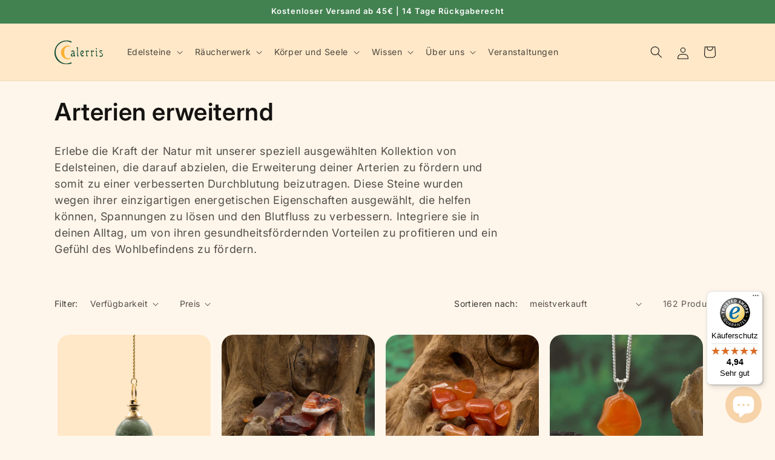

--- FILE ---
content_type: text/html; charset=utf-8
request_url: https://www.calerris.com/collections/arterien-erweiternd
body_size: 78815
content:
<!doctype html>
<html class="js" lang="de">
  <head>
	
    <meta charset="utf-8">
    <meta http-equiv="X-UA-Compatible" content="IE=edge">
    <meta name="viewport" content="width=device-width,initial-scale=1">
    <meta name="theme-color" content="">
    <link rel="canonical" href="https://www.calerris.com/collections/arterien-erweiternd"><link rel="icon" type="image/png" href="//www.calerris.com/cdn/shop/files/favicon.png?crop=center&height=32&v=1688643292&width=32"><link rel="preconnect" href="https://fonts.shopifycdn.com" crossorigin><title>
      Arterien erweiternd
 &ndash; Calerris</title>

    
      <meta name="description" content="Produkte für die Gefäßgesundheit günstig kaufen bei Calerris ✓ Fördert Durchblutung ✓ Unterstützt Wohlbefinden ► Jetzt bestellen!">
    

    

<meta property="og:site_name" content="Calerris">
<meta property="og:url" content="https://www.calerris.com/collections/arterien-erweiternd">
<meta property="og:title" content="Arterien erweiternd">
<meta property="og:type" content="website">
<meta property="og:description" content="Produkte für die Gefäßgesundheit günstig kaufen bei Calerris ✓ Fördert Durchblutung ✓ Unterstützt Wohlbefinden ► Jetzt bestellen!"><meta property="og:image" content="http://www.calerris.com/cdn/shop/files/logo.png?height=628&pad_color=ffffff&v=1688642842&width=1200">
  <meta property="og:image:secure_url" content="https://www.calerris.com/cdn/shop/files/logo.png?height=628&pad_color=ffffff&v=1688642842&width=1200">
  <meta property="og:image:width" content="1200">
  <meta property="og:image:height" content="628"><meta name="twitter:card" content="summary_large_image">
<meta name="twitter:title" content="Arterien erweiternd">
<meta name="twitter:description" content="Produkte für die Gefäßgesundheit günstig kaufen bei Calerris ✓ Fördert Durchblutung ✓ Unterstützt Wohlbefinden ► Jetzt bestellen!">


    <script src="//www.calerris.com/cdn/shop/t/3/assets/constants.js?v=58251544750838685771718272872" defer="defer"></script>
    <script src="//www.calerris.com/cdn/shop/t/3/assets/pubsub.js?v=158357773527763999511718272872" defer="defer"></script>
    <script src="//www.calerris.com/cdn/shop/t/3/assets/global.js?v=136628361274817707361718272872" defer="defer"></script><script src="//www.calerris.com/cdn/shop/t/3/assets/animations.js?v=88693664871331136111718272872" defer="defer"></script><script>window.performance && window.performance.mark && window.performance.mark('shopify.content_for_header.start');</script><meta name="facebook-domain-verification" content="ygvr14sv0febgxgshqj4yfjpjeuwdy">
<meta name="google-site-verification" content="n3aTasvTpCBVnPaIAdjyXD8FUg5Tbj_cObbScZwSPuc">
<meta id="shopify-digital-wallet" name="shopify-digital-wallet" content="/75397595485/digital_wallets/dialog">
<meta name="shopify-checkout-api-token" content="b0be61bb4dd3dbc574710f2db9c0e43f">
<meta id="in-context-paypal-metadata" data-shop-id="75397595485" data-venmo-supported="false" data-environment="production" data-locale="de_DE" data-paypal-v4="true" data-currency="EUR">
<link rel="alternate" type="application/atom+xml" title="Feed" href="/collections/arterien-erweiternd.atom" />
<link rel="next" href="/collections/arterien-erweiternd?page=2">
<link rel="alternate" type="application/json+oembed" href="https://www.calerris.com/collections/arterien-erweiternd.oembed">
<script async="async" src="/checkouts/internal/preloads.js?locale=de-DE"></script>
<link rel="preconnect" href="https://shop.app" crossorigin="anonymous">
<script async="async" src="https://shop.app/checkouts/internal/preloads.js?locale=de-DE&shop_id=75397595485" crossorigin="anonymous"></script>
<script id="apple-pay-shop-capabilities" type="application/json">{"shopId":75397595485,"countryCode":"DE","currencyCode":"EUR","merchantCapabilities":["supports3DS"],"merchantId":"gid:\/\/shopify\/Shop\/75397595485","merchantName":"Calerris","requiredBillingContactFields":["postalAddress","email"],"requiredShippingContactFields":["postalAddress","email"],"shippingType":"shipping","supportedNetworks":["visa","maestro","masterCard","amex"],"total":{"type":"pending","label":"Calerris","amount":"1.00"},"shopifyPaymentsEnabled":true,"supportsSubscriptions":true}</script>
<script id="shopify-features" type="application/json">{"accessToken":"b0be61bb4dd3dbc574710f2db9c0e43f","betas":["rich-media-storefront-analytics"],"domain":"www.calerris.com","predictiveSearch":true,"shopId":75397595485,"locale":"de"}</script>
<script>var Shopify = Shopify || {};
Shopify.shop = "calerris.myshopify.com";
Shopify.locale = "de";
Shopify.currency = {"active":"EUR","rate":"1.0"};
Shopify.country = "DE";
Shopify.theme = {"name":"Dawn 14.0.0","id":169300361565,"schema_name":"Dawn","schema_version":"14.0.0","theme_store_id":887,"role":"main"};
Shopify.theme.handle = "null";
Shopify.theme.style = {"id":null,"handle":null};
Shopify.cdnHost = "www.calerris.com/cdn";
Shopify.routes = Shopify.routes || {};
Shopify.routes.root = "/";</script>
<script type="module">!function(o){(o.Shopify=o.Shopify||{}).modules=!0}(window);</script>
<script>!function(o){function n(){var o=[];function n(){o.push(Array.prototype.slice.apply(arguments))}return n.q=o,n}var t=o.Shopify=o.Shopify||{};t.loadFeatures=n(),t.autoloadFeatures=n()}(window);</script>
<script>
  window.ShopifyPay = window.ShopifyPay || {};
  window.ShopifyPay.apiHost = "shop.app\/pay";
  window.ShopifyPay.redirectState = null;
</script>
<script id="shop-js-analytics" type="application/json">{"pageType":"collection"}</script>
<script defer="defer" async type="module" src="//www.calerris.com/cdn/shopifycloud/shop-js/modules/v2/client.init-shop-cart-sync_e98Ab_XN.de.esm.js"></script>
<script defer="defer" async type="module" src="//www.calerris.com/cdn/shopifycloud/shop-js/modules/v2/chunk.common_Pcw9EP95.esm.js"></script>
<script defer="defer" async type="module" src="//www.calerris.com/cdn/shopifycloud/shop-js/modules/v2/chunk.modal_CzmY4ZhL.esm.js"></script>
<script type="module">
  await import("//www.calerris.com/cdn/shopifycloud/shop-js/modules/v2/client.init-shop-cart-sync_e98Ab_XN.de.esm.js");
await import("//www.calerris.com/cdn/shopifycloud/shop-js/modules/v2/chunk.common_Pcw9EP95.esm.js");
await import("//www.calerris.com/cdn/shopifycloud/shop-js/modules/v2/chunk.modal_CzmY4ZhL.esm.js");

  window.Shopify.SignInWithShop?.initShopCartSync?.({"fedCMEnabled":true,"windoidEnabled":true});

</script>
<script>
  window.Shopify = window.Shopify || {};
  if (!window.Shopify.featureAssets) window.Shopify.featureAssets = {};
  window.Shopify.featureAssets['shop-js'] = {"shop-cart-sync":["modules/v2/client.shop-cart-sync_DazCVyJ3.de.esm.js","modules/v2/chunk.common_Pcw9EP95.esm.js","modules/v2/chunk.modal_CzmY4ZhL.esm.js"],"init-fed-cm":["modules/v2/client.init-fed-cm_D0AulfmK.de.esm.js","modules/v2/chunk.common_Pcw9EP95.esm.js","modules/v2/chunk.modal_CzmY4ZhL.esm.js"],"shop-cash-offers":["modules/v2/client.shop-cash-offers_BISyWFEA.de.esm.js","modules/v2/chunk.common_Pcw9EP95.esm.js","modules/v2/chunk.modal_CzmY4ZhL.esm.js"],"shop-login-button":["modules/v2/client.shop-login-button_D_c1vx_E.de.esm.js","modules/v2/chunk.common_Pcw9EP95.esm.js","modules/v2/chunk.modal_CzmY4ZhL.esm.js"],"pay-button":["modules/v2/client.pay-button_CHADzJ4g.de.esm.js","modules/v2/chunk.common_Pcw9EP95.esm.js","modules/v2/chunk.modal_CzmY4ZhL.esm.js"],"shop-button":["modules/v2/client.shop-button_CQnD2U3v.de.esm.js","modules/v2/chunk.common_Pcw9EP95.esm.js","modules/v2/chunk.modal_CzmY4ZhL.esm.js"],"avatar":["modules/v2/client.avatar_BTnouDA3.de.esm.js"],"init-windoid":["modules/v2/client.init-windoid_CmA0-hrC.de.esm.js","modules/v2/chunk.common_Pcw9EP95.esm.js","modules/v2/chunk.modal_CzmY4ZhL.esm.js"],"init-shop-for-new-customer-accounts":["modules/v2/client.init-shop-for-new-customer-accounts_BCzC_Mib.de.esm.js","modules/v2/client.shop-login-button_D_c1vx_E.de.esm.js","modules/v2/chunk.common_Pcw9EP95.esm.js","modules/v2/chunk.modal_CzmY4ZhL.esm.js"],"init-shop-email-lookup-coordinator":["modules/v2/client.init-shop-email-lookup-coordinator_DYzOit4u.de.esm.js","modules/v2/chunk.common_Pcw9EP95.esm.js","modules/v2/chunk.modal_CzmY4ZhL.esm.js"],"init-shop-cart-sync":["modules/v2/client.init-shop-cart-sync_e98Ab_XN.de.esm.js","modules/v2/chunk.common_Pcw9EP95.esm.js","modules/v2/chunk.modal_CzmY4ZhL.esm.js"],"shop-toast-manager":["modules/v2/client.shop-toast-manager_Bc-1elH8.de.esm.js","modules/v2/chunk.common_Pcw9EP95.esm.js","modules/v2/chunk.modal_CzmY4ZhL.esm.js"],"init-customer-accounts":["modules/v2/client.init-customer-accounts_CqlRHmZs.de.esm.js","modules/v2/client.shop-login-button_D_c1vx_E.de.esm.js","modules/v2/chunk.common_Pcw9EP95.esm.js","modules/v2/chunk.modal_CzmY4ZhL.esm.js"],"init-customer-accounts-sign-up":["modules/v2/client.init-customer-accounts-sign-up_DZmBw6yB.de.esm.js","modules/v2/client.shop-login-button_D_c1vx_E.de.esm.js","modules/v2/chunk.common_Pcw9EP95.esm.js","modules/v2/chunk.modal_CzmY4ZhL.esm.js"],"shop-follow-button":["modules/v2/client.shop-follow-button_Cx-w7rSq.de.esm.js","modules/v2/chunk.common_Pcw9EP95.esm.js","modules/v2/chunk.modal_CzmY4ZhL.esm.js"],"checkout-modal":["modules/v2/client.checkout-modal_Djjmh8qM.de.esm.js","modules/v2/chunk.common_Pcw9EP95.esm.js","modules/v2/chunk.modal_CzmY4ZhL.esm.js"],"shop-login":["modules/v2/client.shop-login_DMZMgoZf.de.esm.js","modules/v2/chunk.common_Pcw9EP95.esm.js","modules/v2/chunk.modal_CzmY4ZhL.esm.js"],"lead-capture":["modules/v2/client.lead-capture_SqejaEd8.de.esm.js","modules/v2/chunk.common_Pcw9EP95.esm.js","modules/v2/chunk.modal_CzmY4ZhL.esm.js"],"payment-terms":["modules/v2/client.payment-terms_DUeEqFTJ.de.esm.js","modules/v2/chunk.common_Pcw9EP95.esm.js","modules/v2/chunk.modal_CzmY4ZhL.esm.js"]};
</script>
<script>(function() {
  var isLoaded = false;
  function asyncLoad() {
    if (isLoaded) return;
    isLoaded = true;
    var urls = ["https:\/\/tseish-app.connect.trustedshops.com\/esc.js?apiBaseUrl=aHR0cHM6Ly90c2Vpc2gtYXBwLmNvbm5lY3QudHJ1c3RlZHNob3BzLmNvbQ==\u0026instanceId=Y2FsZXJyaXMubXlzaG9waWZ5LmNvbQ==\u0026shop=calerris.myshopify.com"];
    for (var i = 0; i < urls.length; i++) {
      var s = document.createElement('script');
      s.type = 'text/javascript';
      s.async = true;
      s.src = urls[i];
      var x = document.getElementsByTagName('script')[0];
      x.parentNode.insertBefore(s, x);
    }
  };
  if(window.attachEvent) {
    window.attachEvent('onload', asyncLoad);
  } else {
    window.addEventListener('load', asyncLoad, false);
  }
})();</script>
<script id="__st">var __st={"a":75397595485,"offset":3600,"reqid":"b5ea7c81-e301-41ad-895a-843c9ba0a756-1769245708","pageurl":"www.calerris.com\/collections\/arterien-erweiternd","u":"d6242df80934","p":"collection","rtyp":"collection","rid":621309034845};</script>
<script>window.ShopifyPaypalV4VisibilityTracking = true;</script>
<script id="form-persister">!function(){'use strict';const t='contact',e='new_comment',n=[[t,t],['blogs',e],['comments',e],[t,'customer']],o='password',r='form_key',c=['recaptcha-v3-token','g-recaptcha-response','h-captcha-response',o],s=()=>{try{return window.sessionStorage}catch{return}},i='__shopify_v',u=t=>t.elements[r],a=function(){const t=[...n].map((([t,e])=>`form[action*='/${t}']:not([data-nocaptcha='true']) input[name='form_type'][value='${e}']`)).join(',');var e;return e=t,()=>e?[...document.querySelectorAll(e)].map((t=>t.form)):[]}();function m(t){const e=u(t);a().includes(t)&&(!e||!e.value)&&function(t){try{if(!s())return;!function(t){const e=s();if(!e)return;const n=u(t);if(!n)return;const o=n.value;o&&e.removeItem(o)}(t);const e=Array.from(Array(32),(()=>Math.random().toString(36)[2])).join('');!function(t,e){u(t)||t.append(Object.assign(document.createElement('input'),{type:'hidden',name:r})),t.elements[r].value=e}(t,e),function(t,e){const n=s();if(!n)return;const r=[...t.querySelectorAll(`input[type='${o}']`)].map((({name:t})=>t)),u=[...c,...r],a={};for(const[o,c]of new FormData(t).entries())u.includes(o)||(a[o]=c);n.setItem(e,JSON.stringify({[i]:1,action:t.action,data:a}))}(t,e)}catch(e){console.error('failed to persist form',e)}}(t)}const f=t=>{if('true'===t.dataset.persistBound)return;const e=function(t,e){const n=function(t){return'function'==typeof t.submit?t.submit:HTMLFormElement.prototype.submit}(t).bind(t);return function(){let t;return()=>{t||(t=!0,(()=>{try{e(),n()}catch(t){(t=>{console.error('form submit failed',t)})(t)}})(),setTimeout((()=>t=!1),250))}}()}(t,(()=>{m(t)}));!function(t,e){if('function'==typeof t.submit&&'function'==typeof e)try{t.submit=e}catch{}}(t,e),t.addEventListener('submit',(t=>{t.preventDefault(),e()})),t.dataset.persistBound='true'};!function(){function t(t){const e=(t=>{const e=t.target;return e instanceof HTMLFormElement?e:e&&e.form})(t);e&&m(e)}document.addEventListener('submit',t),document.addEventListener('DOMContentLoaded',(()=>{const e=a();for(const t of e)f(t);var n;n=document.body,new window.MutationObserver((t=>{for(const e of t)if('childList'===e.type&&e.addedNodes.length)for(const t of e.addedNodes)1===t.nodeType&&'FORM'===t.tagName&&a().includes(t)&&f(t)})).observe(n,{childList:!0,subtree:!0,attributes:!1}),document.removeEventListener('submit',t)}))}()}();</script>
<script integrity="sha256-4kQ18oKyAcykRKYeNunJcIwy7WH5gtpwJnB7kiuLZ1E=" data-source-attribution="shopify.loadfeatures" defer="defer" src="//www.calerris.com/cdn/shopifycloud/storefront/assets/storefront/load_feature-a0a9edcb.js" crossorigin="anonymous"></script>
<script crossorigin="anonymous" defer="defer" src="//www.calerris.com/cdn/shopifycloud/storefront/assets/shopify_pay/storefront-65b4c6d7.js?v=20250812"></script>
<script data-source-attribution="shopify.dynamic_checkout.dynamic.init">var Shopify=Shopify||{};Shopify.PaymentButton=Shopify.PaymentButton||{isStorefrontPortableWallets:!0,init:function(){window.Shopify.PaymentButton.init=function(){};var t=document.createElement("script");t.src="https://www.calerris.com/cdn/shopifycloud/portable-wallets/latest/portable-wallets.de.js",t.type="module",document.head.appendChild(t)}};
</script>
<script data-source-attribution="shopify.dynamic_checkout.buyer_consent">
  function portableWalletsHideBuyerConsent(e){var t=document.getElementById("shopify-buyer-consent"),n=document.getElementById("shopify-subscription-policy-button");t&&n&&(t.classList.add("hidden"),t.setAttribute("aria-hidden","true"),n.removeEventListener("click",e))}function portableWalletsShowBuyerConsent(e){var t=document.getElementById("shopify-buyer-consent"),n=document.getElementById("shopify-subscription-policy-button");t&&n&&(t.classList.remove("hidden"),t.removeAttribute("aria-hidden"),n.addEventListener("click",e))}window.Shopify?.PaymentButton&&(window.Shopify.PaymentButton.hideBuyerConsent=portableWalletsHideBuyerConsent,window.Shopify.PaymentButton.showBuyerConsent=portableWalletsShowBuyerConsent);
</script>
<script data-source-attribution="shopify.dynamic_checkout.cart.bootstrap">document.addEventListener("DOMContentLoaded",(function(){function t(){return document.querySelector("shopify-accelerated-checkout-cart, shopify-accelerated-checkout")}if(t())Shopify.PaymentButton.init();else{new MutationObserver((function(e,n){t()&&(Shopify.PaymentButton.init(),n.disconnect())})).observe(document.body,{childList:!0,subtree:!0})}}));
</script>
<link id="shopify-accelerated-checkout-styles" rel="stylesheet" media="screen" href="https://www.calerris.com/cdn/shopifycloud/portable-wallets/latest/accelerated-checkout-backwards-compat.css" crossorigin="anonymous">
<style id="shopify-accelerated-checkout-cart">
        #shopify-buyer-consent {
  margin-top: 1em;
  display: inline-block;
  width: 100%;
}

#shopify-buyer-consent.hidden {
  display: none;
}

#shopify-subscription-policy-button {
  background: none;
  border: none;
  padding: 0;
  text-decoration: underline;
  font-size: inherit;
  cursor: pointer;
}

#shopify-subscription-policy-button::before {
  box-shadow: none;
}

      </style>
<script id="sections-script" data-sections="header" defer="defer" src="//www.calerris.com/cdn/shop/t/3/compiled_assets/scripts.js?v=4413"></script>
<script>window.performance && window.performance.mark && window.performance.mark('shopify.content_for_header.end');</script>


    <style data-shopify>
      @font-face {
  font-family: Inter;
  font-weight: 400;
  font-style: normal;
  font-display: swap;
  src: url("//www.calerris.com/cdn/fonts/inter/inter_n4.b2a3f24c19b4de56e8871f609e73ca7f6d2e2bb9.woff2") format("woff2"),
       url("//www.calerris.com/cdn/fonts/inter/inter_n4.af8052d517e0c9ffac7b814872cecc27ae1fa132.woff") format("woff");
}

      @font-face {
  font-family: Inter;
  font-weight: 700;
  font-style: normal;
  font-display: swap;
  src: url("//www.calerris.com/cdn/fonts/inter/inter_n7.02711e6b374660cfc7915d1afc1c204e633421e4.woff2") format("woff2"),
       url("//www.calerris.com/cdn/fonts/inter/inter_n7.6dab87426f6b8813070abd79972ceaf2f8d3b012.woff") format("woff");
}

      @font-face {
  font-family: Inter;
  font-weight: 400;
  font-style: italic;
  font-display: swap;
  src: url("//www.calerris.com/cdn/fonts/inter/inter_i4.feae1981dda792ab80d117249d9c7e0f1017e5b3.woff2") format("woff2"),
       url("//www.calerris.com/cdn/fonts/inter/inter_i4.62773b7113d5e5f02c71486623cf828884c85c6e.woff") format("woff");
}

      @font-face {
  font-family: Inter;
  font-weight: 700;
  font-style: italic;
  font-display: swap;
  src: url("//www.calerris.com/cdn/fonts/inter/inter_i7.b377bcd4cc0f160622a22d638ae7e2cd9b86ea4c.woff2") format("woff2"),
       url("//www.calerris.com/cdn/fonts/inter/inter_i7.7c69a6a34e3bb44fcf6f975857e13b9a9b25beb4.woff") format("woff");
}

      @font-face {
  font-family: Inter;
  font-weight: 600;
  font-style: normal;
  font-display: swap;
  src: url("//www.calerris.com/cdn/fonts/inter/inter_n6.771af0474a71b3797eb38f3487d6fb79d43b6877.woff2") format("woff2"),
       url("//www.calerris.com/cdn/fonts/inter/inter_n6.88c903d8f9e157d48b73b7777d0642925bcecde7.woff") format("woff");
}


      
        :root,
        .color-background-1 {
          --color-background: 255,246,235;
        
          --gradient-background: #fff6eb;
        

        

        --color-foreground: 22,20,18;
        --color-background-contrast: 255,189,107;
        --color-shadow: 22,20,18;
        --color-button: 255,182,26;
        --color-button-text: 22,20,18;
        --color-secondary-button: 255,246,235;
        --color-secondary-button-text: 22,20,18;
        --color-link: 22,20,18;
        --color-badge-foreground: 22,20,18;
        --color-badge-background: 255,246,235;
        --color-badge-border: 22,20,18;
        --payment-terms-background-color: rgb(255 246 235);
      }
      
        
        .color-background-2 {
          --color-background: 255,232,200;
        
          --gradient-background: #ffe8c8;
        

        

        --color-foreground: 14,13,12;
        --color-background-contrast: 255,179,72;
        --color-shadow: 14,13,12;
        --color-button: 255,182,26;
        --color-button-text: 249,242,236;
        --color-secondary-button: 255,232,200;
        --color-secondary-button-text: 255,182,26;
        --color-link: 255,182,26;
        --color-badge-foreground: 14,13,12;
        --color-badge-background: 255,232,200;
        --color-badge-border: 14,13,12;
        --payment-terms-background-color: rgb(255 232 200);
      }
      
        
        .color-inverse {
          --color-background: 22,20,18;
        
          --gradient-background: #161412;
        

        

        --color-foreground: 255,246,235;
        --color-background-contrast: 158,148,137;
        --color-shadow: 22,20,18;
        --color-button: 255,246,235;
        --color-button-text: 22,20,18;
        --color-secondary-button: 22,20,18;
        --color-secondary-button-text: 255,246,235;
        --color-link: 255,246,235;
        --color-badge-foreground: 255,246,235;
        --color-badge-background: 22,20,18;
        --color-badge-border: 255,246,235;
        --payment-terms-background-color: rgb(22 20 18);
      }
      
        
        .color-accent-1 {
          --color-background: 18,18,18;
        
          --gradient-background: #121212;
        

        

        --color-foreground: 255,255,255;
        --color-background-contrast: 146,146,146;
        --color-shadow: 18,18,18;
        --color-button: 255,255,255;
        --color-button-text: 18,18,18;
        --color-secondary-button: 18,18,18;
        --color-secondary-button-text: 255,255,255;
        --color-link: 255,255,255;
        --color-badge-foreground: 255,255,255;
        --color-badge-background: 18,18,18;
        --color-badge-border: 255,255,255;
        --payment-terms-background-color: rgb(18 18 18);
      }
      
        
        .color-accent-2 {
          --color-background: 51,79,180;
        
          --gradient-background: #334fb4;
        

        

        --color-foreground: 255,255,255;
        --color-background-contrast: 23,35,81;
        --color-shadow: 18,18,18;
        --color-button: 255,255,255;
        --color-button-text: 51,79,180;
        --color-secondary-button: 51,79,180;
        --color-secondary-button-text: 255,255,255;
        --color-link: 255,255,255;
        --color-badge-foreground: 255,255,255;
        --color-badge-background: 51,79,180;
        --color-badge-border: 255,255,255;
        --payment-terms-background-color: rgb(51 79 180);
      }
      
        
        .color-scheme-1e104a96-1df4-4040-9fb1-8844cccb4e4b {
          --color-background: 66,129,80;
        
          --gradient-background: #428150;
        

        

        --color-foreground: 255,255,255;
        --color-background-contrast: 23,45,28;
        --color-shadow: 18,18,18;
        --color-button: 18,18,18;
        --color-button-text: 255,255,255;
        --color-secondary-button: 66,129,80;
        --color-secondary-button-text: 18,18,18;
        --color-link: 18,18,18;
        --color-badge-foreground: 255,255,255;
        --color-badge-background: 66,129,80;
        --color-badge-border: 255,255,255;
        --payment-terms-background-color: rgb(66 129 80);
      }
      
        
        .color-scheme-166e3937-4d8c-457d-8dfd-51608ce02f6f {
          --color-background: 255,246,235;
        
          --gradient-background: #fff6eb;
        

        

        --color-foreground: 22,20,18;
        --color-background-contrast: 255,189,107;
        --color-shadow: 22,20,18;
        --color-button: 255,182,26;
        --color-button-text: 22,20,18;
        --color-secondary-button: 255,246,235;
        --color-secondary-button-text: 22,20,18;
        --color-link: 22,20,18;
        --color-badge-foreground: 22,20,18;
        --color-badge-background: 255,246,235;
        --color-badge-border: 22,20,18;
        --payment-terms-background-color: rgb(255 246 235);
      }
      

      body, .color-background-1, .color-background-2, .color-inverse, .color-accent-1, .color-accent-2, .color-scheme-1e104a96-1df4-4040-9fb1-8844cccb4e4b, .color-scheme-166e3937-4d8c-457d-8dfd-51608ce02f6f {
        color: rgba(var(--color-foreground), 0.75);
        background-color: rgb(var(--color-background));
      }

      :root {
        --font-body-family: Inter, sans-serif;
        --font-body-style: normal;
        --font-body-weight: 400;
        --font-body-weight-bold: 700;

        --font-heading-family: Inter, sans-serif;
        --font-heading-style: normal;
        --font-heading-weight: 600;

        --font-body-scale: 1.0;
        --font-heading-scale: 1.0;

        --media-padding: px;
        --media-border-opacity: 0.05;
        --media-border-width: 1px;
        --media-radius: 20px;
        --media-shadow-opacity: 0.0;
        --media-shadow-horizontal-offset: 0px;
        --media-shadow-vertical-offset: 4px;
        --media-shadow-blur-radius: 5px;
        --media-shadow-visible: 0;

        --page-width: 120rem;
        --page-width-margin: 0rem;

        --product-card-image-padding: 0.0rem;
        --product-card-corner-radius: 2.0rem;
        --product-card-text-alignment: left;
        --product-card-border-width: 0.0rem;
        --product-card-border-opacity: 0.1;
        --product-card-shadow-opacity: 0.0;
        --product-card-shadow-visible: 0;
        --product-card-shadow-horizontal-offset: 0.0rem;
        --product-card-shadow-vertical-offset: 0.4rem;
        --product-card-shadow-blur-radius: 0.5rem;

        --collection-card-image-padding: 0.0rem;
        --collection-card-corner-radius: 2.0rem;
        --collection-card-text-alignment: left;
        --collection-card-border-width: 0.0rem;
        --collection-card-border-opacity: 0.1;
        --collection-card-shadow-opacity: 0.0;
        --collection-card-shadow-visible: 0;
        --collection-card-shadow-horizontal-offset: 0.0rem;
        --collection-card-shadow-vertical-offset: 0.4rem;
        --collection-card-shadow-blur-radius: 0.5rem;

        --blog-card-image-padding: 0.0rem;
        --blog-card-corner-radius: 2.0rem;
        --blog-card-text-alignment: left;
        --blog-card-border-width: 0.0rem;
        --blog-card-border-opacity: 0.1;
        --blog-card-shadow-opacity: 0.0;
        --blog-card-shadow-visible: 0;
        --blog-card-shadow-horizontal-offset: 0.0rem;
        --blog-card-shadow-vertical-offset: 0.4rem;
        --blog-card-shadow-blur-radius: 0.5rem;

        --badge-corner-radius: 4.0rem;

        --popup-border-width: 1px;
        --popup-border-opacity: 0.1;
        --popup-corner-radius: 20px;
        --popup-shadow-opacity: 0.0;
        --popup-shadow-horizontal-offset: 0px;
        --popup-shadow-vertical-offset: 4px;
        --popup-shadow-blur-radius: 5px;

        --drawer-border-width: 1px;
        --drawer-border-opacity: 0.1;
        --drawer-shadow-opacity: 0.0;
        --drawer-shadow-horizontal-offset: 0px;
        --drawer-shadow-vertical-offset: 4px;
        --drawer-shadow-blur-radius: 5px;

        --spacing-sections-desktop: 0px;
        --spacing-sections-mobile: 0px;

        --grid-desktop-vertical-spacing: 8px;
        --grid-desktop-horizontal-spacing: 8px;
        --grid-mobile-vertical-spacing: 4px;
        --grid-mobile-horizontal-spacing: 4px;

        --text-boxes-border-opacity: 0.1;
        --text-boxes-border-width: 0px;
        --text-boxes-radius: 20px;
        --text-boxes-shadow-opacity: 0.0;
        --text-boxes-shadow-visible: 0;
        --text-boxes-shadow-horizontal-offset: 0px;
        --text-boxes-shadow-vertical-offset: 4px;
        --text-boxes-shadow-blur-radius: 5px;

        --buttons-radius: 40px;
        --buttons-radius-outset: 41px;
        --buttons-border-width: 1px;
        --buttons-border-opacity: 1.0;
        --buttons-shadow-opacity: 0.0;
        --buttons-shadow-visible: 0;
        --buttons-shadow-horizontal-offset: 0px;
        --buttons-shadow-vertical-offset: 4px;
        --buttons-shadow-blur-radius: 5px;
        --buttons-border-offset: 0.3px;

        --inputs-radius: 10px;
        --inputs-border-width: 1px;
        --inputs-border-opacity: 0.55;
        --inputs-shadow-opacity: 0.0;
        --inputs-shadow-horizontal-offset: 0px;
        --inputs-margin-offset: 0px;
        --inputs-shadow-vertical-offset: 4px;
        --inputs-shadow-blur-radius: 5px;
        --inputs-radius-outset: 11px;

        --variant-pills-radius: 40px;
        --variant-pills-border-width: 1px;
        --variant-pills-border-opacity: 0.55;
        --variant-pills-shadow-opacity: 0.0;
        --variant-pills-shadow-horizontal-offset: 0px;
        --variant-pills-shadow-vertical-offset: 4px;
        --variant-pills-shadow-blur-radius: 5px;
      }

      *,
      *::before,
      *::after {
        box-sizing: inherit;
      }

      html {
        box-sizing: border-box;
        font-size: calc(var(--font-body-scale) * 62.5%);
        height: 100%;
      }

      body {
        display: grid;
        grid-template-rows: auto auto 1fr auto;
        grid-template-columns: 100%;
        min-height: 100%;
        margin: 0;
        font-size: 1.5rem;
        letter-spacing: 0.06rem;
        line-height: calc(1 + 0.8 / var(--font-body-scale));
        font-family: var(--font-body-family);
        font-style: var(--font-body-style);
        font-weight: var(--font-body-weight);
      }

      @media screen and (min-width: 750px) {
        body {
          font-size: 1.6rem;
        }
      }
    </style>

    <link href="//www.calerris.com/cdn/shop/t/3/assets/base.css?v=16534392784228263581718272872" rel="stylesheet" type="text/css" media="all" />

      <link rel="preload" as="font" href="//www.calerris.com/cdn/fonts/inter/inter_n4.b2a3f24c19b4de56e8871f609e73ca7f6d2e2bb9.woff2" type="font/woff2" crossorigin>
      

      <link rel="preload" as="font" href="//www.calerris.com/cdn/fonts/inter/inter_n6.771af0474a71b3797eb38f3487d6fb79d43b6877.woff2" type="font/woff2" crossorigin>
      
<link href="//www.calerris.com/cdn/shop/t/3/assets/component-localization-form.css?v=120620094879297847921718272872" rel="stylesheet" type="text/css" media="all" />
      <script src="//www.calerris.com/cdn/shop/t/3/assets/localization-form.js?v=169565320306168926741718272872" defer="defer"></script><link
        rel="stylesheet"
        href="//www.calerris.com/cdn/shop/t/3/assets/component-predictive-search.css?v=118923337488134913561718272872"
        media="print"
        onload="this.media='all'"
      ><script>
      if (Shopify.designMode) {
        document.documentElement.classList.add('shopify-design-mode');
      }
    </script>
  <!-- BEGIN app block: shopify://apps/pandectes-gdpr/blocks/banner/58c0baa2-6cc1-480c-9ea6-38d6d559556a -->
  
    
      <!-- TCF is active, scripts are loaded above -->
      
      <script>
        
          window.PandectesSettings = {"store":{"id":75397595485,"plan":"basic","theme":"Dawn_2024_06_13","primaryLocale":"de","adminMode":false,"headless":false,"storefrontRootDomain":"","checkoutRootDomain":"","storefrontAccessToken":""},"tsPublished":1754661619,"declaration":{"showPurpose":false,"showProvider":false,"declIntroText":"Wir verwenden Cookies, um die Funktionalität der Website zu optimieren, die Leistung zu analysieren und Ihnen ein personalisiertes Erlebnis zu bieten. Einige Cookies sind für den ordnungsgemäßen Betrieb der Website unerlässlich. Diese Cookies können nicht deaktiviert werden. In diesem Fenster können Sie Ihre Präferenzen für Cookies verwalten.","showDateGenerated":true},"language":{"unpublished":[],"languageMode":"Single","fallbackLanguage":"de","languageDetection":"browser","languagesSupported":[]},"texts":{"managed":{"headerText":{"de":"Wir respektieren deine Privatsphäre"},"consentText":{"de":"Diese Website verwendet Cookies, um den Betrieb zu ermöglichen und dein Einkaufserlebnis zu verbessern.\n<br><br>\nEinige Cookies sind technisch notwendig und werden immer gesetzt. Mit „Annehmen“ stimmst du der Verwendung zusätzlicher Cookies für Funktionen, Statistik und Marketing zu.\n<br><br>\nDetails findest du in unserer Datenschutzerklärung."},"linkText":{"de":"Mehr erfahren"},"imprintText":{"de":"Impressum"},"googleLinkText":{"de":"Googles Datenschutzbestimmungen"},"allowButtonText":{"de":"Annehmen"},"denyButtonText":{"de":"Ablehnen"},"dismissButtonText":{"de":"Okay"},"leaveSiteButtonText":{"de":"Diese Seite verlassen"},"preferencesButtonText":{"de":"Einstellungen"},"cookiePolicyText":{"de":"Cookie-Richtlinie"},"preferencesPopupTitleText":{"de":"Einwilligungseinstellungen verwalten"},"preferencesPopupIntroText":{"de":"Wir verwenden Cookies, um die Funktionalität der Website zu optimieren, die Leistung zu analysieren und Ihnen ein personalisiertes Erlebnis zu bieten. Einige Cookies sind für den ordnungsgemäßen Betrieb der Website unerlässlich. Diese Cookies können nicht deaktiviert werden. In diesem Fenster können Sie Ihre Präferenzen für Cookies verwalten."},"preferencesPopupSaveButtonText":{"de":"Auswahl speichern"},"preferencesPopupCloseButtonText":{"de":"Schließen"},"preferencesPopupAcceptAllButtonText":{"de":"Alles Akzeptieren"},"preferencesPopupRejectAllButtonText":{"de":"Alles ablehnen"},"cookiesDetailsText":{"de":"Cookie-Details"},"preferencesPopupAlwaysAllowedText":{"de":"Immer erlaubt"},"accessSectionParagraphText":{"de":"Sie haben das Recht, jederzeit auf Ihre Daten zuzugreifen."},"accessSectionTitleText":{"de":"Datenübertragbarkeit"},"accessSectionAccountInfoActionText":{"de":"persönliche Daten"},"accessSectionDownloadReportActionText":{"de":"Alle Daten anfordern"},"accessSectionGDPRRequestsActionText":{"de":"Anfragen betroffener Personen"},"accessSectionOrdersRecordsActionText":{"de":"Aufträge"},"rectificationSectionParagraphText":{"de":"Sie haben das Recht, die Aktualisierung Ihrer Daten zu verlangen, wann immer Sie dies für angemessen halten."},"rectificationSectionTitleText":{"de":"Datenberichtigung"},"rectificationCommentPlaceholder":{"de":"Beschreiben Sie, was Sie aktualisieren möchten"},"rectificationCommentValidationError":{"de":"Kommentar ist erforderlich"},"rectificationSectionEditAccountActionText":{"de":"Aktualisierung anfordern"},"erasureSectionTitleText":{"de":"Recht auf Vergessenwerden"},"erasureSectionParagraphText":{"de":"Sie haben das Recht, die Löschung aller Ihrer Daten zu verlangen. Danach können Sie nicht mehr auf Ihr Konto zugreifen."},"erasureSectionRequestDeletionActionText":{"de":"Löschung personenbezogener Daten anfordern"},"consentDate":{"de":"Zustimmungsdatum"},"consentId":{"de":"Einwilligungs-ID"},"consentSectionChangeConsentActionText":{"de":"Einwilligungspräferenz ändern"},"consentSectionConsentedText":{"de":"Sie haben der Cookie-Richtlinie dieser Website zugestimmt am"},"consentSectionNoConsentText":{"de":"Sie haben der Cookie-Richtlinie dieser Website nicht zugestimmt."},"consentSectionTitleText":{"de":"Ihre Cookie-Einwilligung"},"consentStatus":{"de":"Einwilligungspräferenz"},"confirmationFailureMessage":{"de":"Ihre Anfrage wurde nicht bestätigt. Bitte versuchen Sie es erneut und wenn das Problem weiterhin besteht, wenden Sie sich an den Ladenbesitzer, um Hilfe zu erhalten"},"confirmationFailureTitle":{"de":"Ein Problem ist aufgetreten"},"confirmationSuccessMessage":{"de":"Wir werden uns in Kürze zu Ihrem Anliegen bei Ihnen melden."},"confirmationSuccessTitle":{"de":"Ihre Anfrage wurde bestätigt"},"guestsSupportEmailFailureMessage":{"de":"Ihre Anfrage wurde nicht übermittelt. Bitte versuchen Sie es erneut und wenn das Problem weiterhin besteht, wenden Sie sich an den Shop-Inhaber, um Hilfe zu erhalten."},"guestsSupportEmailFailureTitle":{"de":"Ein Problem ist aufgetreten"},"guestsSupportEmailPlaceholder":{"de":"E-Mail-Addresse"},"guestsSupportEmailSuccessMessage":{"de":"Wenn Sie als Kunde dieses Shops registriert sind, erhalten Sie in Kürze eine E-Mail mit Anweisungen zum weiteren Vorgehen."},"guestsSupportEmailSuccessTitle":{"de":"Vielen Dank für die Anfrage"},"guestsSupportEmailValidationError":{"de":"Email ist ungültig"},"guestsSupportInfoText":{"de":"Bitte loggen Sie sich mit Ihrem Kundenkonto ein, um fortzufahren."},"submitButton":{"de":"einreichen"},"submittingButton":{"de":"Senden..."},"cancelButton":{"de":"Abbrechen"},"declIntroText":{"de":"Wir verwenden Cookies, um die Funktionalität der Website zu optimieren, die Leistung zu analysieren und Ihnen ein personalisiertes Erlebnis zu bieten. Einige Cookies sind für den ordnungsgemäßen Betrieb der Website unerlässlich. Diese Cookies können nicht deaktiviert werden. In diesem Fenster können Sie Ihre Präferenzen für Cookies verwalten."},"declName":{"de":"Name"},"declPurpose":{"de":"Zweck"},"declType":{"de":"Typ"},"declRetention":{"de":"Speicherdauer"},"declProvider":{"de":"Anbieter"},"declFirstParty":{"de":"Erstanbieter"},"declThirdParty":{"de":"Drittanbieter"},"declSeconds":{"de":"Sekunden"},"declMinutes":{"de":"Minuten"},"declHours":{"de":"Std."},"declDays":{"de":"Tage"},"declMonths":{"de":"Monate"},"declYears":{"de":"Jahre"},"declSession":{"de":"Sitzung"},"declDomain":{"de":"Domain"},"declPath":{"de":"Weg"}},"categories":{"strictlyNecessaryCookiesTitleText":{"de":"Unbedingt erforderlich"},"strictlyNecessaryCookiesDescriptionText":{"de":"Diese Cookies sind unerlässlich, damit Sie sich auf der Website bewegen und ihre Funktionen nutzen können, z. B. den Zugriff auf sichere Bereiche der Website. Ohne diese Cookies kann die Website nicht richtig funktionieren."},"functionalityCookiesTitleText":{"de":"Funktionale Cookies"},"functionalityCookiesDescriptionText":{"de":"Diese Cookies ermöglichen es der Website, verbesserte Funktionalität und Personalisierung bereitzustellen. Sie können von uns oder von Drittanbietern gesetzt werden, deren Dienste wir auf unseren Seiten hinzugefügt haben. Wenn Sie diese Cookies nicht zulassen, funktionieren einige oder alle dieser Dienste möglicherweise nicht richtig."},"performanceCookiesTitleText":{"de":"Performance-Cookies"},"performanceCookiesDescriptionText":{"de":"Diese Cookies ermöglichen es uns, die Leistung unserer Website zu überwachen und zu verbessern. Sie ermöglichen es uns beispielsweise, Besuche zu zählen, Verkehrsquellen zu identifizieren und zu sehen, welche Teile der Website am beliebtesten sind."},"targetingCookiesTitleText":{"de":"Targeting-Cookies"},"targetingCookiesDescriptionText":{"de":"Diese Cookies können von unseren Werbepartnern über unsere Website gesetzt werden. Sie können von diesen Unternehmen verwendet werden, um ein Profil Ihrer Interessen zu erstellen und Ihnen relevante Werbung auf anderen Websites anzuzeigen. Sie speichern keine direkten personenbezogenen Daten, sondern basieren auf der eindeutigen Identifizierung Ihres Browsers und Ihres Internetgeräts. Wenn Sie diese Cookies nicht zulassen, erleben Sie weniger zielgerichtete Werbung."},"unclassifiedCookiesTitleText":{"de":"Unklassifizierte Cookies"},"unclassifiedCookiesDescriptionText":{"de":"Unklassifizierte Cookies sind Cookies, die wir gerade zusammen mit den Anbietern einzelner Cookies klassifizieren."}},"auto":{}},"library":{"previewMode":false,"fadeInTimeout":0,"defaultBlocked":7,"showLink":true,"showImprintLink":true,"showGoogleLink":false,"enabled":true,"cookie":{"expiryDays":365,"secure":true,"domain":""},"dismissOnScroll":false,"dismissOnWindowClick":false,"dismissOnTimeout":false,"palette":{"popup":{"background":"#FFF6EB","backgroundForCalculations":{"a":1,"b":235,"g":246,"r":255},"text":"#161412"},"button":{"background":"#F9B233","backgroundForCalculations":{"a":1,"b":51,"g":178,"r":249},"text":"#FFF6EB","textForCalculation":{"a":1,"b":235,"g":246,"r":255},"border":"transparent"}},"content":{"href":"https://calerris.myshopify.com/policies/privacy-policy","imprintHref":"/https://www.calerris.com/policies/legal-notice","close":"&#10005;","target":"_blank","logo":"<img class=\"cc-banner-logo\" style=\"max-height: 40px;\" src=\"https://calerris.myshopify.com/cdn/shop/files/pandectes-banner-logo.png\" alt=\"Cookie banner\" />"},"window":"<div role=\"dialog\" aria-labelledby=\"cookieconsent:head\" aria-describedby=\"cookieconsent:desc\" id=\"pandectes-banner\" class=\"cc-window-wrapper cc-overlay-wrapper\"><div class=\"pd-cookie-banner-window cc-window {{classes}}\"><!--googleoff: all-->{{children}}<!--googleon: all--></div></div>","compliance":{"opt-both":"<div class=\"cc-compliance cc-highlight\">{{deny}}{{allow}}</div>"},"type":"opt-both","layouts":{"basic":"{{logo}}{{header}}{{messagelink}}{{compliance}}{{close}}"},"position":"overlay","theme":"classic","revokable":true,"animateRevokable":false,"revokableReset":false,"revokableLogoUrl":"https://calerris.myshopify.com/cdn/shop/files/pandectes-reopen-logo.png","revokablePlacement":"bottom-left","revokableMarginHorizontal":15,"revokableMarginVertical":15,"static":false,"autoAttach":true,"hasTransition":true,"blacklistPage":[""],"elements":{"close":"<button aria-label=\"\" type=\"button\" class=\"cc-close\">{{close}}</button>","dismiss":"<button type=\"button\" class=\"cc-btn cc-btn-decision cc-dismiss\">{{dismiss}}</button>","allow":"<button type=\"button\" class=\"cc-btn cc-btn-decision cc-allow\">{{allow}}</button>","deny":"<button type=\"button\" class=\"cc-btn cc-btn-decision cc-deny\">{{deny}}</button>","preferences":"<button type=\"button\" class=\"cc-btn cc-settings\" onclick=\"Pandectes.fn.openPreferences()\">{{preferences}}</button>"}},"geolocation":{"brOnly":false,"caOnly":false,"euOnly":false,"jpOnly":false,"thOnly":false,"canadaOnly":false,"globalVisibility":true},"dsr":{"guestsSupport":false,"accessSectionDownloadReportAuto":false},"banner":{"resetTs":1690825239,"extraCss":"        .cc-banner-logo {max-width: 24em!important;}    @media(min-width: 768px) {.cc-window.cc-floating{max-width: 24em!important;width: 24em!important;}}    .cc-message, .pd-cookie-banner-window .cc-header, .cc-logo {text-align: left}    .cc-window-wrapper{z-index: 2147483647;-webkit-transition: opacity 1s ease;  transition: opacity 1s ease;}    .cc-window{z-index: 2147483647;font-size: 13px!important;font-family: inherit;}    .pd-cookie-banner-window .cc-header{font-size: 13px!important;font-family: inherit;}    .pd-cp-ui{font-family: inherit; background-color: #FFF6EB;color:#161412;}    button.pd-cp-btn, a.pd-cp-btn{background-color:#F9B233;color:#FFF6EB!important;}    input + .pd-cp-preferences-slider{background-color: rgba(22, 20, 18, 0.3)}    .pd-cp-scrolling-section::-webkit-scrollbar{background-color: rgba(22, 20, 18, 0.3)}    input:checked + .pd-cp-preferences-slider{background-color: rgba(22, 20, 18, 1)}    .pd-cp-scrolling-section::-webkit-scrollbar-thumb {background-color: rgba(22, 20, 18, 1)}    .pd-cp-ui-close{color:#161412;}    .pd-cp-preferences-slider:before{background-color: #FFF6EB}    .pd-cp-title:before {border-color: #161412!important}    .pd-cp-preferences-slider{background-color:#161412}    .pd-cp-toggle{color:#161412!important}    @media(max-width:699px) {.pd-cp-ui-close-top svg {fill: #161412}}    .pd-cp-toggle:hover,.pd-cp-toggle:visited,.pd-cp-toggle:active{color:#161412!important}    .pd-cookie-banner-window {box-shadow: 0 0 18px rgb(0 0 0 / 20%);}  ","customJavascript":{},"showPoweredBy":false,"logoHeight":40,"revokableTrigger":false,"hybridStrict":false,"cookiesBlockedByDefault":"7","isActive":true,"implicitSavePreferences":false,"cookieIcon":false,"blockBots":false,"showCookiesDetails":true,"hasTransition":true,"blockingPage":false,"showOnlyLandingPage":false,"leaveSiteUrl":"https://pandectes.io","linkRespectStoreLang":false},"cookies":{"0":[{"name":"localization","type":"http","domain":"calerris.myshopify.com","path":"/","provider":"Shopify","firstParty":true,"retention":"1 year(s)","expires":1,"unit":"declYears","purpose":{"de":"Shopify store localization"}},{"name":"keep_alive","type":"http","domain":"calerris.myshopify.com","path":"/","provider":"Shopify","firstParty":true,"retention":"30 minute(s)","expires":30,"unit":"declMinutes","purpose":{"de":"Used in connection with buyer localization."}},{"name":"_cmp_a","type":"http","domain":".calerris.myshopify.com","path":"/","provider":"Shopify","firstParty":true,"retention":"24 hour(s)","expires":24,"unit":"declHours","purpose":{"de":"Used for managing customer privacy settings."}},{"name":"secure_customer_sig","type":"http","domain":"calerris.myshopify.com","path":"/","provider":"Shopify","firstParty":true,"retention":"1 year(s)","expires":1,"unit":"declYears","purpose":{"de":"Used in connection with customer login."}},{"name":"_tracking_consent","type":"http","domain":".calerris.myshopify.com","path":"/","provider":"Shopify","firstParty":true,"retention":"1 year(s)","expires":1,"unit":"declYears","purpose":{"de":"Tracking preferences."}},{"name":"_secure_session_id","type":"http","domain":"calerris.myshopify.com","path":"/","provider":"Shopify","firstParty":true,"retention":"24 hour(s)","expires":24,"unit":"declHours","purpose":{"de":"Used in connection with navigation through a storefront."}}],"1":[{"name":"locale_bar_accepted","type":"http","domain":"calerris.myshopify.com","path":"/","provider":"GrizzlyAppsSRL","firstParty":true,"retention":"Session","expires":-1690825261,"unit":"declSeconds","purpose":{"de":"This cookie is provided by the app (BEST Currency Converter) and is used to secure the currency chosen by the customer."}}],"2":[{"name":"_s","type":"http","domain":".calerris.myshopify.com","path":"/","provider":"Shopify","firstParty":true,"retention":"30 minute(s)","expires":30,"unit":"declMinutes","purpose":{"de":"Shopify analytics."}},{"name":"_y","type":"http","domain":".calerris.myshopify.com","path":"/","provider":"Shopify","firstParty":true,"retention":"1 year(s)","expires":1,"unit":"declYears","purpose":{"de":"Shopify analytics."}},{"name":"_shopify_y","type":"http","domain":".calerris.myshopify.com","path":"/","provider":"Shopify","firstParty":true,"retention":"1 year(s)","expires":1,"unit":"declYears","purpose":{"de":"Shopify analytics."}},{"name":"_orig_referrer","type":"http","domain":".calerris.myshopify.com","path":"/","provider":"Shopify","firstParty":true,"retention":"14 day(s)","expires":14,"unit":"declDays","purpose":{"de":"Tracks landing pages."}},{"name":"_landing_page","type":"http","domain":".calerris.myshopify.com","path":"/","provider":"Shopify","firstParty":true,"retention":"14 day(s)","expires":14,"unit":"declDays","purpose":{"de":"Tracks landing pages."}},{"name":"_shopify_s","type":"http","domain":".calerris.myshopify.com","path":"/","provider":"Shopify","firstParty":true,"retention":"30 minute(s)","expires":30,"unit":"declMinutes","purpose":{"de":"Shopify analytics."}},{"name":"_shopify_sa_t","type":"http","domain":".calerris.myshopify.com","path":"/","provider":"Shopify","firstParty":true,"retention":"30 minute(s)","expires":30,"unit":"declMinutes","purpose":{"de":"Shopify analytics relating to marketing & referrals."}},{"name":"_shopify_sa_p","type":"http","domain":".calerris.myshopify.com","path":"/","provider":"Shopify","firstParty":true,"retention":"30 minute(s)","expires":30,"unit":"declMinutes","purpose":{"de":"Shopify analytics relating to marketing & referrals."}}],"4":[],"8":[]},"blocker":{"isActive":false,"googleConsentMode":{"id":"","analyticsId":"","isActive":false,"adStorageCategory":4,"analyticsStorageCategory":2,"personalizationStorageCategory":1,"functionalityStorageCategory":1,"customEvent":true,"securityStorageCategory":0,"redactData":true,"urlPassthrough":false},"facebookPixel":{"id":"","isActive":false,"ldu":false},"microsoft":{},"rakuten":{"isActive":false,"cmp":false,"ccpa":false},"gpcIsActive":false,"clarity":{},"defaultBlocked":7,"patterns":{"whiteList":[],"blackList":{"1":[],"2":[],"4":[],"8":[]},"iframesWhiteList":[],"iframesBlackList":{"1":[],"2":[],"4":[],"8":[]},"beaconsWhiteList":[],"beaconsBlackList":{"1":[],"2":[],"4":[],"8":[]}}}};
        
        window.addEventListener('DOMContentLoaded', function(){
          const script = document.createElement('script');
          
            script.src = "https://cdn.shopify.com/extensions/019bed03-b206-7ab3-9c8b-20b884e5903f/gdpr-243/assets/pandectes-core.js";
          
          script.defer = true;
          document.body.appendChild(script);
        })
      </script>
    
  


<!-- END app block --><!-- BEGIN app block: shopify://apps/seo-on-blog/blocks/avada-seoon-setting/a45c3e67-be9f-4255-a194-b255a24f37c9 --><!-- BEGIN app snippet: avada-seoon-robot --><!-- Avada SEOOn Robot -->





<!-- END app snippet -->
<!-- BEGIN app snippet: avada-seoon-social --><!-- Avada SEOOn Social -->



<!-- END app snippet -->
<!-- BEGIN app snippet: avada-seoon-gsd --><!-- END app snippet -->
<!-- BEGIN app snippet: avada-seoon-custom-css --> <!-- END app snippet -->
<!-- BEGIN app snippet: avada-seoon-faqs-gsd -->

<!-- END app snippet -->
<!-- BEGIN app snippet: avada-seoon-page-tag --><!-- Avada SEOOn Page Tag -->
<!-- BEGIN app snippet: avada-seoon-robot --><!-- Avada SEOOn Robot -->





<!-- END app snippet -->

<link href="//cdn.shopify.com/extensions/019b2f73-0fda-7492-9f0c-984659b366db/seoon-blog-107/assets/page-tag.css" rel="stylesheet" type="text/css" media="all" />
<!-- END Avada SEOOn Page Tag -->
<!-- END app snippet -->
<!-- BEGIN app snippet: avada-seoon-recipe-gsd -->

<!-- END app snippet -->
<!-- BEGIN app snippet: avada-seoon-protect-content --><!-- Avada SEOOn Protect Content --><!--End Avada SEOOn Protect Content -->
<!-- END app snippet -->

<!-- END app block --><!-- BEGIN app block: shopify://apps/judge-me-reviews/blocks/judgeme_core/61ccd3b1-a9f2-4160-9fe9-4fec8413e5d8 --><!-- Start of Judge.me Core -->






<link rel="dns-prefetch" href="https://cdn2.judge.me/cdn/widget_frontend">
<link rel="dns-prefetch" href="https://cdn.judge.me">
<link rel="dns-prefetch" href="https://cdn1.judge.me">
<link rel="dns-prefetch" href="https://api.judge.me">

<script data-cfasync='false' class='jdgm-settings-script'>window.jdgmSettings={"pagination":5,"disable_web_reviews":false,"badge_no_review_text":"Keine Bewertungen","badge_n_reviews_text":"{{ n }} Bewertung/Bewertungen","badge_star_color":"#f9b233","hide_badge_preview_if_no_reviews":true,"badge_hide_text":false,"enforce_center_preview_badge":false,"widget_title":"Kundenbewertungen","widget_open_form_text":"Bewertung schreiben","widget_close_form_text":"Bewertung abbrechen","widget_refresh_page_text":"Seite aktualisieren","widget_summary_text":"Basierend auf {{ number_of_reviews }} Bewertung/Bewertungen","widget_no_review_text":"Schreiben Sie die erste Bewertung","widget_name_field_text":"Anzeigename","widget_verified_name_field_text":"Verifizierter Name (öffentlich)","widget_name_placeholder_text":"Anzeigename","widget_required_field_error_text":"Dieses Feld ist erforderlich.","widget_email_field_text":"E-Mail-Adresse","widget_verified_email_field_text":"Verifizierte E-Mail (privat, kann nicht bearbeitet werden)","widget_email_placeholder_text":"Ihre E-Mail-Adresse","widget_email_field_error_text":"Bitte geben Sie eine gültige E-Mail-Adresse ein.","widget_rating_field_text":"Bewertung","widget_review_title_field_text":"Bewertungstitel","widget_review_title_placeholder_text":"Geben Sie Ihrer Bewertung einen Titel","widget_review_body_field_text":"Bewertungsinhalt","widget_review_body_placeholder_text":"Beginnen Sie hier zu schreiben...","widget_pictures_field_text":"Bild/Video (optional)","widget_submit_review_text":"Bewertung abschicken","widget_submit_verified_review_text":"Verifizierte Bewertung abschicken","widget_submit_success_msg_with_auto_publish":"Vielen Dank! Bitte aktualisieren Sie die Seite in wenigen Momenten, um Ihre Bewertung zu sehen. Sie können Ihre Bewertung entfernen oder bearbeiten, indem Sie sich bei \u003ca href='https://judge.me/login' target='_blank' rel='nofollow noopener'\u003eJudge.me\u003c/a\u003e anmelden","widget_submit_success_msg_no_auto_publish":"Vielen Dank! Ihre Bewertung wird veröffentlicht, sobald sie vom Shop-Administrator genehmigt wurde. Sie können Ihre Bewertung entfernen oder bearbeiten, indem Sie sich bei \u003ca href='https://judge.me/login' target='_blank' rel='nofollow noopener'\u003eJudge.me\u003c/a\u003e anmelden","widget_show_default_reviews_out_of_total_text":"Es werden {{ n_reviews_shown }} von {{ n_reviews }} Bewertungen angezeigt.","widget_show_all_link_text":"Alle anzeigen","widget_show_less_link_text":"Weniger anzeigen","widget_author_said_text":"{{ reviewer_name }} sagte:","widget_days_text":"vor {{ n }} Tag/Tagen","widget_weeks_text":"vor {{ n }} Woche/Wochen","widget_months_text":"vor {{ n }} Monat/Monaten","widget_years_text":"vor {{ n }} Jahr/Jahren","widget_yesterday_text":"Gestern","widget_today_text":"Heute","widget_replied_text":"\u003e\u003e {{ shop_name }} antwortete:","widget_read_more_text":"Mehr lesen","widget_reviewer_name_as_initial":"","widget_rating_filter_color":"#fbcd0a","widget_rating_filter_see_all_text":"Alle Bewertungen anzeigen","widget_sorting_most_recent_text":"Neueste","widget_sorting_highest_rating_text":"Höchste Bewertung","widget_sorting_lowest_rating_text":"Niedrigste Bewertung","widget_sorting_with_pictures_text":"Nur Bilder","widget_sorting_most_helpful_text":"Hilfreichste","widget_open_question_form_text":"Eine Frage stellen","widget_reviews_subtab_text":"Bewertungen","widget_questions_subtab_text":"Fragen","widget_question_label_text":"Frage","widget_answer_label_text":"Antwort","widget_question_placeholder_text":"Schreiben Sie hier Ihre Frage","widget_submit_question_text":"Frage absenden","widget_question_submit_success_text":"Vielen Dank für Ihre Frage! Wir werden Sie benachrichtigen, sobald sie beantwortet wird.","widget_star_color":"#f9b233","verified_badge_text":"Verifiziert","verified_badge_bg_color":"","verified_badge_text_color":"","verified_badge_placement":"left-of-reviewer-name","widget_review_max_height":"","widget_hide_border":false,"widget_social_share":false,"widget_thumb":false,"widget_review_location_show":false,"widget_location_format":"","all_reviews_include_out_of_store_products":true,"all_reviews_out_of_store_text":"(außerhalb des Shops)","all_reviews_pagination":100,"all_reviews_product_name_prefix_text":"über","enable_review_pictures":true,"enable_question_anwser":false,"widget_theme":"default","review_date_format":"dd/mm/yy","default_sort_method":"most-recent","widget_product_reviews_subtab_text":"Produktbewertungen","widget_shop_reviews_subtab_text":"Shop-Bewertungen","widget_other_products_reviews_text":"Bewertungen für andere Produkte","widget_store_reviews_subtab_text":"Shop-Bewertungen","widget_no_store_reviews_text":"Dieser Shop hat noch keine Bewertungen erhalten","widget_web_restriction_product_reviews_text":"Dieses Produkt hat noch keine Bewertungen erhalten","widget_no_items_text":"Keine Elemente gefunden","widget_show_more_text":"Mehr anzeigen","widget_write_a_store_review_text":"Shop-Bewertung schreiben","widget_other_languages_heading":"Bewertungen in anderen Sprachen","widget_translate_review_text":"Bewertung übersetzen nach {{ language }}","widget_translating_review_text":"Übersetzung läuft...","widget_show_original_translation_text":"Original anzeigen ({{ language }})","widget_translate_review_failed_text":"Bewertung konnte nicht übersetzt werden.","widget_translate_review_retry_text":"Erneut versuchen","widget_translate_review_try_again_later_text":"Versuchen Sie es später noch einmal","show_product_url_for_grouped_product":false,"widget_sorting_pictures_first_text":"Bilder zuerst","show_pictures_on_all_rev_page_mobile":false,"show_pictures_on_all_rev_page_desktop":false,"floating_tab_hide_mobile_install_preference":false,"floating_tab_button_name":"★ Bewertungen","floating_tab_title":"Lassen Sie Kunden für uns sprechen","floating_tab_button_color":"","floating_tab_button_background_color":"","floating_tab_url":"","floating_tab_url_enabled":false,"floating_tab_tab_style":"text","all_reviews_text_badge_text":"Kunden bewerten uns mit {{ shop.metafields.judgeme.all_reviews_rating | round: 1 }}/5 basierend auf {{ shop.metafields.judgeme.all_reviews_count }} Bewertungen.","all_reviews_text_badge_text_branded_style":"{{ shop.metafields.judgeme.all_reviews_rating | round: 1 }} von 5 Sternen basierend auf {{ shop.metafields.judgeme.all_reviews_count }} Bewertungen","is_all_reviews_text_badge_a_link":false,"show_stars_for_all_reviews_text_badge":false,"all_reviews_text_badge_url":"","all_reviews_text_style":"branded","all_reviews_text_color_style":"judgeme_brand_color","all_reviews_text_color":"#108474","all_reviews_text_show_jm_brand":true,"featured_carousel_show_header":true,"featured_carousel_title":"Das sagen unsere Kunden","testimonials_carousel_title":"Kunden sagen uns","videos_carousel_title":"Echte Kunden-Geschichten","cards_carousel_title":"Kunden sagen uns","featured_carousel_count_text":"aus {{ n }} Bewertungen","featured_carousel_add_link_to_all_reviews_page":false,"featured_carousel_url":"","featured_carousel_show_images":true,"featured_carousel_autoslide_interval":5,"featured_carousel_arrows_on_the_sides":false,"featured_carousel_height":250,"featured_carousel_width":80,"featured_carousel_image_size":0,"featured_carousel_image_height":250,"featured_carousel_arrow_color":"#eeeeee","verified_count_badge_style":"branded","verified_count_badge_orientation":"horizontal","verified_count_badge_color_style":"judgeme_brand_color","verified_count_badge_color":"#108474","is_verified_count_badge_a_link":false,"verified_count_badge_url":"","verified_count_badge_show_jm_brand":true,"widget_rating_preset_default":5,"widget_first_sub_tab":"product-reviews","widget_show_histogram":true,"widget_histogram_use_custom_color":false,"widget_pagination_use_custom_color":false,"widget_star_use_custom_color":true,"widget_verified_badge_use_custom_color":false,"widget_write_review_use_custom_color":false,"picture_reminder_submit_button":"Upload Pictures","enable_review_videos":false,"mute_video_by_default":false,"widget_sorting_videos_first_text":"Videos zuerst","widget_review_pending_text":"Ausstehend","featured_carousel_items_for_large_screen":3,"social_share_options_order":"Facebook,Twitter","remove_microdata_snippet":false,"disable_json_ld":false,"enable_json_ld_products":false,"preview_badge_show_question_text":false,"preview_badge_no_question_text":"Keine Fragen","preview_badge_n_question_text":"{{ number_of_questions }} Frage/Fragen","qa_badge_show_icon":false,"qa_badge_position":"same-row","remove_judgeme_branding":false,"widget_add_search_bar":false,"widget_search_bar_placeholder":"Suchen","widget_sorting_verified_only_text":"Nur verifizierte","featured_carousel_theme":"default","featured_carousel_show_rating":true,"featured_carousel_show_title":true,"featured_carousel_show_body":true,"featured_carousel_show_date":false,"featured_carousel_show_reviewer":true,"featured_carousel_show_product":false,"featured_carousel_header_background_color":"#108474","featured_carousel_header_text_color":"#ffffff","featured_carousel_name_product_separator":"reviewed","featured_carousel_full_star_background":"#108474","featured_carousel_empty_star_background":"#dadada","featured_carousel_vertical_theme_background":"#f9fafb","featured_carousel_verified_badge_enable":true,"featured_carousel_verified_badge_color":"#108474","featured_carousel_border_style":"round","featured_carousel_review_line_length_limit":3,"featured_carousel_more_reviews_button_text":"Mehr Bewertungen lesen","featured_carousel_view_product_button_text":"Produkt ansehen","all_reviews_page_load_reviews_on":"scroll","all_reviews_page_load_more_text":"Mehr Bewertungen laden","disable_fb_tab_reviews":false,"enable_ajax_cdn_cache":false,"widget_advanced_speed_features":5,"widget_public_name_text":"wird öffentlich angezeigt wie","default_reviewer_name":"John Smith","default_reviewer_name_has_non_latin":true,"widget_reviewer_anonymous":"Anonym","medals_widget_title":"Judge.me Bewertungsmedaillen","medals_widget_background_color":"#f9fafb","medals_widget_position":"footer_all_pages","medals_widget_border_color":"#f9fafb","medals_widget_verified_text_position":"left","medals_widget_use_monochromatic_version":false,"medals_widget_elements_color":"#108474","show_reviewer_avatar":true,"widget_invalid_yt_video_url_error_text":"Keine YouTube-Video-URL","widget_max_length_field_error_text":"Bitte geben Sie nicht mehr als {0} Zeichen ein.","widget_show_country_flag":false,"widget_show_collected_via_shop_app":true,"widget_verified_by_shop_badge_style":"light","widget_verified_by_shop_text":"Verifiziert vom Shop","widget_show_photo_gallery":false,"widget_load_with_code_splitting":true,"widget_ugc_install_preference":false,"widget_ugc_title":"Von uns hergestellt, von Ihnen geteilt","widget_ugc_subtitle":"Markieren Sie uns, um Ihr Bild auf unserer Seite zu sehen","widget_ugc_arrows_color":"#ffffff","widget_ugc_primary_button_text":"Jetzt kaufen","widget_ugc_primary_button_background_color":"#108474","widget_ugc_primary_button_text_color":"#ffffff","widget_ugc_primary_button_border_width":"0","widget_ugc_primary_button_border_style":"none","widget_ugc_primary_button_border_color":"#108474","widget_ugc_primary_button_border_radius":"25","widget_ugc_secondary_button_text":"Mehr laden","widget_ugc_secondary_button_background_color":"#ffffff","widget_ugc_secondary_button_text_color":"#108474","widget_ugc_secondary_button_border_width":"2","widget_ugc_secondary_button_border_style":"solid","widget_ugc_secondary_button_border_color":"#108474","widget_ugc_secondary_button_border_radius":"25","widget_ugc_reviews_button_text":"Bewertungen ansehen","widget_ugc_reviews_button_background_color":"#ffffff","widget_ugc_reviews_button_text_color":"#108474","widget_ugc_reviews_button_border_width":"2","widget_ugc_reviews_button_border_style":"solid","widget_ugc_reviews_button_border_color":"#108474","widget_ugc_reviews_button_border_radius":"25","widget_ugc_reviews_button_link_to":"judgeme-reviews-page","widget_ugc_show_post_date":true,"widget_ugc_max_width":"800","widget_rating_metafield_value_type":true,"widget_primary_color":"#f9b233","widget_enable_secondary_color":false,"widget_secondary_color":"#edf5f5","widget_summary_average_rating_text":"{{ average_rating }} von 5","widget_media_grid_title":"Kundenfotos \u0026 -videos","widget_media_grid_see_more_text":"Mehr sehen","widget_round_style":false,"widget_show_product_medals":true,"widget_verified_by_judgeme_text":"Verifiziert von Judge.me","widget_show_store_medals":true,"widget_verified_by_judgeme_text_in_store_medals":"Verifiziert von Judge.me","widget_media_field_exceed_quantity_message":"Entschuldigung, wir können nur {{ max_media }} für eine Bewertung akzeptieren.","widget_media_field_exceed_limit_message":"{{ file_name }} ist zu groß, bitte wählen Sie ein {{ media_type }} kleiner als {{ size_limit }}MB.","widget_review_submitted_text":"Bewertung abgesendet!","widget_question_submitted_text":"Frage abgesendet!","widget_close_form_text_question":"Abbrechen","widget_write_your_answer_here_text":"Schreiben Sie hier Ihre Antwort","widget_enabled_branded_link":true,"widget_show_collected_by_judgeme":true,"widget_reviewer_name_color":"","widget_write_review_text_color":"","widget_write_review_bg_color":"","widget_collected_by_judgeme_text":"gesammelt von Judge.me","widget_pagination_type":"standard","widget_load_more_text":"Mehr laden","widget_load_more_color":"#108474","widget_full_review_text":"Vollständige Bewertung","widget_read_more_reviews_text":"Mehr Bewertungen lesen","widget_read_questions_text":"Fragen lesen","widget_questions_and_answers_text":"Fragen \u0026 Antworten","widget_verified_by_text":"Verifiziert von","widget_verified_text":"Verifiziert","widget_number_of_reviews_text":"{{ number_of_reviews }} Bewertungen","widget_back_button_text":"Zurück","widget_next_button_text":"Weiter","widget_custom_forms_filter_button":"Filter","custom_forms_style":"horizontal","widget_show_review_information":false,"how_reviews_are_collected":"Wie werden Bewertungen gesammelt?","widget_show_review_keywords":false,"widget_gdpr_statement":"Wie wir Ihre Daten verwenden: Wir kontaktieren Sie nur bezüglich der von Ihnen abgegebenen Bewertung und nur, wenn nötig. Durch das Absenden Ihrer Bewertung stimmen Sie den \u003ca href='https://judge.me/terms' target='_blank' rel='nofollow noopener'\u003eNutzungsbedingungen\u003c/a\u003e, der \u003ca href='https://judge.me/privacy' target='_blank' rel='nofollow noopener'\u003eDatenschutzrichtlinie\u003c/a\u003e und den \u003ca href='https://judge.me/content-policy' target='_blank' rel='nofollow noopener'\u003eInhaltsrichtlinien\u003c/a\u003e von Judge.me zu.","widget_multilingual_sorting_enabled":false,"widget_translate_review_content_enabled":false,"widget_translate_review_content_method":"manual","popup_widget_review_selection":"automatically_with_pictures","popup_widget_round_border_style":true,"popup_widget_show_title":true,"popup_widget_show_body":true,"popup_widget_show_reviewer":false,"popup_widget_show_product":true,"popup_widget_show_pictures":true,"popup_widget_use_review_picture":true,"popup_widget_show_on_home_page":true,"popup_widget_show_on_product_page":true,"popup_widget_show_on_collection_page":true,"popup_widget_show_on_cart_page":true,"popup_widget_position":"bottom_left","popup_widget_first_review_delay":5,"popup_widget_duration":5,"popup_widget_interval":5,"popup_widget_review_count":5,"popup_widget_hide_on_mobile":true,"review_snippet_widget_round_border_style":true,"review_snippet_widget_card_color":"#FFFFFF","review_snippet_widget_slider_arrows_background_color":"#FFFFFF","review_snippet_widget_slider_arrows_color":"#000000","review_snippet_widget_star_color":"#108474","show_product_variant":false,"all_reviews_product_variant_label_text":"Variante: ","widget_show_verified_branding":true,"widget_ai_summary_title":"Kunden sagen","widget_ai_summary_disclaimer":"KI-gestützte Bewertungszusammenfassung basierend auf aktuellen Kundenbewertungen","widget_show_ai_summary":false,"widget_show_ai_summary_bg":false,"widget_show_review_title_input":true,"redirect_reviewers_invited_via_email":"review_widget","request_store_review_after_product_review":false,"request_review_other_products_in_order":false,"review_form_color_scheme":"default","review_form_corner_style":"square","review_form_star_color":{},"review_form_text_color":"#333333","review_form_background_color":"#ffffff","review_form_field_background_color":"#fafafa","review_form_button_color":{},"review_form_button_text_color":"#ffffff","review_form_modal_overlay_color":"#000000","review_content_screen_title_text":"Wie würden Sie dieses Produkt bewerten?","review_content_introduction_text":"Wir würden uns freuen, wenn Sie etwas über Ihre Erfahrung teilen würden.","store_review_form_title_text":"Wie würden Sie diesen Shop bewerten?","store_review_form_introduction_text":"Wir würden uns freuen, wenn Sie etwas über Ihre Erfahrung teilen würden.","show_review_guidance_text":true,"one_star_review_guidance_text":"Schlecht","five_star_review_guidance_text":"Großartig","customer_information_screen_title_text":"Über Sie","customer_information_introduction_text":"Bitte teilen Sie uns mehr über sich mit.","custom_questions_screen_title_text":"Ihre Erfahrung im Detail","custom_questions_introduction_text":"Hier sind einige Fragen, die uns helfen, mehr über Ihre Erfahrung zu verstehen.","review_submitted_screen_title_text":"Vielen Dank für Ihre Bewertung!","review_submitted_screen_thank_you_text":"Wir verarbeiten sie und sie wird bald im Shop erscheinen.","review_submitted_screen_email_verification_text":"Bitte bestätigen Sie Ihre E-Mail-Adresse, indem Sie auf den Link klicken, den wir Ihnen gerade gesendet haben. Dies hilft uns, die Bewertungen authentisch zu halten.","review_submitted_request_store_review_text":"Möchten Sie Ihre Erfahrung beim Einkaufen bei uns teilen?","review_submitted_review_other_products_text":"Möchten Sie diese Produkte bewerten?","store_review_screen_title_text":"Möchten Sie Ihre Erfahrung mit uns teilen?","store_review_introduction_text":"Wir würden uns freuen, wenn Sie etwas über Ihre Erfahrung teilen würden.","reviewer_media_screen_title_picture_text":"Bild teilen","reviewer_media_introduction_picture_text":"Laden Sie ein Foto hoch, um Ihre Bewertung zu unterstützen.","reviewer_media_screen_title_video_text":"Video teilen","reviewer_media_introduction_video_text":"Laden Sie ein Video hoch, um Ihre Bewertung zu unterstützen.","reviewer_media_screen_title_picture_or_video_text":"Bild oder Video teilen","reviewer_media_introduction_picture_or_video_text":"Laden Sie ein Foto oder Video hoch, um Ihre Bewertung zu unterstützen.","reviewer_media_youtube_url_text":"Fügen Sie hier Ihre Youtube-URL ein","advanced_settings_next_step_button_text":"Weiter","advanced_settings_close_review_button_text":"Schließen","modal_write_review_flow":false,"write_review_flow_required_text":"Erforderlich","write_review_flow_privacy_message_text":"Wir respektieren Ihre Privatsphäre.","write_review_flow_anonymous_text":"Bewertung als anonym","write_review_flow_visibility_text":"Dies wird nicht für andere Kunden sichtbar sein.","write_review_flow_multiple_selection_help_text":"Wählen Sie so viele aus, wie Sie möchten","write_review_flow_single_selection_help_text":"Wählen Sie eine Option","write_review_flow_required_field_error_text":"Dieses Feld ist erforderlich","write_review_flow_invalid_email_error_text":"Bitte geben Sie eine gültige E-Mail-Adresse ein","write_review_flow_max_length_error_text":"Max. {{ max_length }} Zeichen.","write_review_flow_media_upload_text":"\u003cb\u003eZum Hochladen klicken\u003c/b\u003e oder ziehen und ablegen","write_review_flow_gdpr_statement":"Wir kontaktieren Sie nur bei Bedarf bezüglich Ihrer Bewertung. Mit dem Absenden Ihrer Bewertung stimmen Sie unseren \u003ca href='https://judge.me/terms' target='_blank' rel='nofollow noopener'\u003eGeschäftsbedingungen\u003c/a\u003e und unserer \u003ca href='https://judge.me/privacy' target='_blank' rel='nofollow noopener'\u003eDatenschutzrichtlinie\u003c/a\u003e zu.","rating_only_reviews_enabled":false,"show_negative_reviews_help_screen":false,"new_review_flow_help_screen_rating_threshold":3,"negative_review_resolution_screen_title_text":"Erzählen Sie uns mehr","negative_review_resolution_text":"Ihre Erfahrung ist uns wichtig. Falls es Probleme mit Ihrem Kauf gab, sind wir hier, um zu helfen. Zögern Sie nicht, uns zu kontaktieren, wir würden gerne die Gelegenheit haben, die Dinge zu korrigieren.","negative_review_resolution_button_text":"Kontaktieren Sie uns","negative_review_resolution_proceed_with_review_text":"Hinterlassen Sie eine Bewertung","negative_review_resolution_subject":"Problem mit dem Kauf von {{ shop_name }}.{{ order_name }}","preview_badge_collection_page_install_status":false,"widget_review_custom_css":"","preview_badge_custom_css":"","preview_badge_stars_count":"5-stars","featured_carousel_custom_css":"","floating_tab_custom_css":"","all_reviews_widget_custom_css":"","medals_widget_custom_css":"","verified_badge_custom_css":"","all_reviews_text_custom_css":"","transparency_badges_collected_via_store_invite":false,"transparency_badges_from_another_provider":false,"transparency_badges_collected_from_store_visitor":false,"transparency_badges_collected_by_verified_review_provider":false,"transparency_badges_earned_reward":false,"transparency_badges_collected_via_store_invite_text":"Bewertung gesammelt durch eine Einladung zum Shop","transparency_badges_from_another_provider_text":"Bewertung gesammelt von einem anderen Anbieter","transparency_badges_collected_from_store_visitor_text":"Bewertung gesammelt von einem Shop-Besucher","transparency_badges_written_in_google_text":"Bewertung in Google geschrieben","transparency_badges_written_in_etsy_text":"Bewertung in Etsy geschrieben","transparency_badges_written_in_shop_app_text":"Bewertung in Shop App geschrieben","transparency_badges_earned_reward_text":"Bewertung erhielt eine Belohnung für zukünftige Bestellungen","product_review_widget_per_page":10,"widget_store_review_label_text":"Shop-Bewertung","checkout_comment_extension_title_on_product_page":"Customer Comments","checkout_comment_extension_num_latest_comment_show":5,"checkout_comment_extension_format":"name_and_timestamp","checkout_comment_customer_name":"last_initial","checkout_comment_comment_notification":true,"preview_badge_collection_page_install_preference":false,"preview_badge_home_page_install_preference":false,"preview_badge_product_page_install_preference":false,"review_widget_install_preference":"","review_carousel_install_preference":false,"floating_reviews_tab_install_preference":"none","verified_reviews_count_badge_install_preference":false,"all_reviews_text_install_preference":false,"review_widget_best_location":false,"judgeme_medals_install_preference":false,"review_widget_revamp_enabled":false,"review_widget_qna_enabled":false,"review_widget_header_theme":"minimal","review_widget_widget_title_enabled":true,"review_widget_header_text_size":"medium","review_widget_header_text_weight":"regular","review_widget_average_rating_style":"compact","review_widget_bar_chart_enabled":true,"review_widget_bar_chart_type":"numbers","review_widget_bar_chart_style":"standard","review_widget_expanded_media_gallery_enabled":false,"review_widget_reviews_section_theme":"standard","review_widget_image_style":"thumbnails","review_widget_review_image_ratio":"square","review_widget_stars_size":"medium","review_widget_verified_badge":"standard_text","review_widget_review_title_text_size":"medium","review_widget_review_text_size":"medium","review_widget_review_text_length":"medium","review_widget_number_of_columns_desktop":3,"review_widget_carousel_transition_speed":5,"review_widget_custom_questions_answers_display":"always","review_widget_button_text_color":"#FFFFFF","review_widget_text_color":"#000000","review_widget_lighter_text_color":"#7B7B7B","review_widget_corner_styling":"soft","review_widget_review_word_singular":"Bewertung","review_widget_review_word_plural":"Bewertungen","review_widget_voting_label":"Hilfreich?","review_widget_shop_reply_label":"Antwort von {{ shop_name }}:","review_widget_filters_title":"Filter","qna_widget_question_word_singular":"Frage","qna_widget_question_word_plural":"Fragen","qna_widget_answer_reply_label":"Antwort von {{ answerer_name }}:","qna_content_screen_title_text":"Frage dieses Produkts stellen","qna_widget_question_required_field_error_text":"Bitte geben Sie Ihre Frage ein.","qna_widget_flow_gdpr_statement":"Wir kontaktieren Sie nur bei Bedarf bezüglich Ihrer Frage. Mit dem Absenden Ihrer Frage stimmen Sie unseren \u003ca href='https://judge.me/terms' target='_blank' rel='nofollow noopener'\u003eGeschäftsbedingungen\u003c/a\u003e und unserer \u003ca href='https://judge.me/privacy' target='_blank' rel='nofollow noopener'\u003eDatenschutzrichtlinie\u003c/a\u003e zu.","qna_widget_question_submitted_text":"Danke für Ihre Frage!","qna_widget_close_form_text_question":"Schließen","qna_widget_question_submit_success_text":"Wir werden Ihnen per E-Mail informieren, wenn wir Ihre Frage beantworten.","all_reviews_widget_v2025_enabled":false,"all_reviews_widget_v2025_header_theme":"default","all_reviews_widget_v2025_widget_title_enabled":true,"all_reviews_widget_v2025_header_text_size":"medium","all_reviews_widget_v2025_header_text_weight":"regular","all_reviews_widget_v2025_average_rating_style":"compact","all_reviews_widget_v2025_bar_chart_enabled":true,"all_reviews_widget_v2025_bar_chart_type":"numbers","all_reviews_widget_v2025_bar_chart_style":"standard","all_reviews_widget_v2025_expanded_media_gallery_enabled":false,"all_reviews_widget_v2025_show_store_medals":true,"all_reviews_widget_v2025_show_photo_gallery":true,"all_reviews_widget_v2025_show_review_keywords":false,"all_reviews_widget_v2025_show_ai_summary":false,"all_reviews_widget_v2025_show_ai_summary_bg":false,"all_reviews_widget_v2025_add_search_bar":false,"all_reviews_widget_v2025_default_sort_method":"most-recent","all_reviews_widget_v2025_reviews_per_page":10,"all_reviews_widget_v2025_reviews_section_theme":"default","all_reviews_widget_v2025_image_style":"thumbnails","all_reviews_widget_v2025_review_image_ratio":"square","all_reviews_widget_v2025_stars_size":"medium","all_reviews_widget_v2025_verified_badge":"bold_badge","all_reviews_widget_v2025_review_title_text_size":"medium","all_reviews_widget_v2025_review_text_size":"medium","all_reviews_widget_v2025_review_text_length":"medium","all_reviews_widget_v2025_number_of_columns_desktop":3,"all_reviews_widget_v2025_carousel_transition_speed":5,"all_reviews_widget_v2025_custom_questions_answers_display":"always","all_reviews_widget_v2025_show_product_variant":false,"all_reviews_widget_v2025_show_reviewer_avatar":true,"all_reviews_widget_v2025_reviewer_name_as_initial":"","all_reviews_widget_v2025_review_location_show":false,"all_reviews_widget_v2025_location_format":"","all_reviews_widget_v2025_show_country_flag":false,"all_reviews_widget_v2025_verified_by_shop_badge_style":"light","all_reviews_widget_v2025_social_share":false,"all_reviews_widget_v2025_social_share_options_order":"Facebook,Twitter,LinkedIn,Pinterest","all_reviews_widget_v2025_pagination_type":"standard","all_reviews_widget_v2025_button_text_color":"#FFFFFF","all_reviews_widget_v2025_text_color":"#000000","all_reviews_widget_v2025_lighter_text_color":"#7B7B7B","all_reviews_widget_v2025_corner_styling":"soft","all_reviews_widget_v2025_title":"Kundenbewertungen","all_reviews_widget_v2025_ai_summary_title":"Kunden sagen über diesen Shop","all_reviews_widget_v2025_no_review_text":"Schreiben Sie die erste Bewertung","platform":"shopify","branding_url":"https://app.judge.me/reviews/stores/www.calerris.com","branding_text":"Unterstützt von Judge.me","locale":"en","reply_name":"Calerris","widget_version":"3.0","footer":true,"autopublish":true,"review_dates":true,"enable_custom_form":false,"shop_use_review_site":true,"shop_locale":"de","enable_multi_locales_translations":true,"show_review_title_input":true,"review_verification_email_status":"always","can_be_branded":true,"reply_name_text":"Calerris"};</script> <style class='jdgm-settings-style'>﻿.jdgm-xx{left:0}:root{--jdgm-primary-color: #f9b233;--jdgm-secondary-color: rgba(249,178,51,0.1);--jdgm-star-color: #f9b233;--jdgm-write-review-text-color: white;--jdgm-write-review-bg-color: #f9b233;--jdgm-paginate-color: #f9b233;--jdgm-border-radius: 0;--jdgm-reviewer-name-color: #f9b233}.jdgm-histogram__bar-content{background-color:#f9b233}.jdgm-rev[data-verified-buyer=true] .jdgm-rev__icon.jdgm-rev__icon:after,.jdgm-rev__buyer-badge.jdgm-rev__buyer-badge{color:white;background-color:#f9b233}.jdgm-review-widget--small .jdgm-gallery.jdgm-gallery .jdgm-gallery__thumbnail-link:nth-child(8) .jdgm-gallery__thumbnail-wrapper.jdgm-gallery__thumbnail-wrapper:before{content:"Mehr sehen"}@media only screen and (min-width: 768px){.jdgm-gallery.jdgm-gallery .jdgm-gallery__thumbnail-link:nth-child(8) .jdgm-gallery__thumbnail-wrapper.jdgm-gallery__thumbnail-wrapper:before{content:"Mehr sehen"}}.jdgm-preview-badge .jdgm-star.jdgm-star{color:#f9b233}.jdgm-prev-badge[data-average-rating='0.00']{display:none !important}.jdgm-author-all-initials{display:none !important}.jdgm-author-last-initial{display:none !important}.jdgm-rev-widg__title{visibility:hidden}.jdgm-rev-widg__summary-text{visibility:hidden}.jdgm-prev-badge__text{visibility:hidden}.jdgm-rev__prod-link-prefix:before{content:'über'}.jdgm-rev__variant-label:before{content:'Variante: '}.jdgm-rev__out-of-store-text:before{content:'(außerhalb des Shops)'}@media only screen and (min-width: 768px){.jdgm-rev__pics .jdgm-rev_all-rev-page-picture-separator,.jdgm-rev__pics .jdgm-rev__product-picture{display:none}}@media only screen and (max-width: 768px){.jdgm-rev__pics .jdgm-rev_all-rev-page-picture-separator,.jdgm-rev__pics .jdgm-rev__product-picture{display:none}}.jdgm-preview-badge[data-template="product"]{display:none !important}.jdgm-preview-badge[data-template="collection"]{display:none !important}.jdgm-preview-badge[data-template="index"]{display:none !important}.jdgm-review-widget[data-from-snippet="true"]{display:none !important}.jdgm-verified-count-badget[data-from-snippet="true"]{display:none !important}.jdgm-carousel-wrapper[data-from-snippet="true"]{display:none !important}.jdgm-all-reviews-text[data-from-snippet="true"]{display:none !important}.jdgm-medals-section[data-from-snippet="true"]{display:none !important}.jdgm-ugc-media-wrapper[data-from-snippet="true"]{display:none !important}.jdgm-rev__transparency-badge[data-badge-type="review_collected_via_store_invitation"]{display:none !important}.jdgm-rev__transparency-badge[data-badge-type="review_collected_from_another_provider"]{display:none !important}.jdgm-rev__transparency-badge[data-badge-type="review_collected_from_store_visitor"]{display:none !important}.jdgm-rev__transparency-badge[data-badge-type="review_written_in_etsy"]{display:none !important}.jdgm-rev__transparency-badge[data-badge-type="review_written_in_google_business"]{display:none !important}.jdgm-rev__transparency-badge[data-badge-type="review_written_in_shop_app"]{display:none !important}.jdgm-rev__transparency-badge[data-badge-type="review_earned_for_future_purchase"]{display:none !important}.jdgm-review-snippet-widget .jdgm-rev-snippet-widget__cards-container .jdgm-rev-snippet-card{border-radius:8px;background:#fff}.jdgm-review-snippet-widget .jdgm-rev-snippet-widget__cards-container .jdgm-rev-snippet-card__rev-rating .jdgm-star{color:#108474}.jdgm-review-snippet-widget .jdgm-rev-snippet-widget__prev-btn,.jdgm-review-snippet-widget .jdgm-rev-snippet-widget__next-btn{border-radius:50%;background:#fff}.jdgm-review-snippet-widget .jdgm-rev-snippet-widget__prev-btn>svg,.jdgm-review-snippet-widget .jdgm-rev-snippet-widget__next-btn>svg{fill:#000}.jdgm-full-rev-modal.rev-snippet-widget .jm-mfp-container .jm-mfp-content,.jdgm-full-rev-modal.rev-snippet-widget .jm-mfp-container .jdgm-full-rev__icon,.jdgm-full-rev-modal.rev-snippet-widget .jm-mfp-container .jdgm-full-rev__pic-img,.jdgm-full-rev-modal.rev-snippet-widget .jm-mfp-container .jdgm-full-rev__reply{border-radius:8px}.jdgm-full-rev-modal.rev-snippet-widget .jm-mfp-container .jdgm-full-rev[data-verified-buyer="true"] .jdgm-full-rev__icon::after{border-radius:8px}.jdgm-full-rev-modal.rev-snippet-widget .jm-mfp-container .jdgm-full-rev .jdgm-rev__buyer-badge{border-radius:calc( 8px / 2 )}.jdgm-full-rev-modal.rev-snippet-widget .jm-mfp-container .jdgm-full-rev .jdgm-full-rev__replier::before{content:'Calerris'}.jdgm-full-rev-modal.rev-snippet-widget .jm-mfp-container .jdgm-full-rev .jdgm-full-rev__product-button{border-radius:calc( 8px * 6 )}
</style> <style class='jdgm-settings-style'></style>

  
  
  
  <style class='jdgm-miracle-styles'>
  @-webkit-keyframes jdgm-spin{0%{-webkit-transform:rotate(0deg);-ms-transform:rotate(0deg);transform:rotate(0deg)}100%{-webkit-transform:rotate(359deg);-ms-transform:rotate(359deg);transform:rotate(359deg)}}@keyframes jdgm-spin{0%{-webkit-transform:rotate(0deg);-ms-transform:rotate(0deg);transform:rotate(0deg)}100%{-webkit-transform:rotate(359deg);-ms-transform:rotate(359deg);transform:rotate(359deg)}}@font-face{font-family:'JudgemeStar';src:url("[data-uri]") format("woff");font-weight:normal;font-style:normal}.jdgm-star{font-family:'JudgemeStar';display:inline !important;text-decoration:none !important;padding:0 4px 0 0 !important;margin:0 !important;font-weight:bold;opacity:1;-webkit-font-smoothing:antialiased;-moz-osx-font-smoothing:grayscale}.jdgm-star:hover{opacity:1}.jdgm-star:last-of-type{padding:0 !important}.jdgm-star.jdgm--on:before{content:"\e000"}.jdgm-star.jdgm--off:before{content:"\e001"}.jdgm-star.jdgm--half:before{content:"\e002"}.jdgm-widget *{margin:0;line-height:1.4;-webkit-box-sizing:border-box;-moz-box-sizing:border-box;box-sizing:border-box;-webkit-overflow-scrolling:touch}.jdgm-hidden{display:none !important;visibility:hidden !important}.jdgm-temp-hidden{display:none}.jdgm-spinner{width:40px;height:40px;margin:auto;border-radius:50%;border-top:2px solid #eee;border-right:2px solid #eee;border-bottom:2px solid #eee;border-left:2px solid #ccc;-webkit-animation:jdgm-spin 0.8s infinite linear;animation:jdgm-spin 0.8s infinite linear}.jdgm-prev-badge{display:block !important}

</style>


  
  
   


<script data-cfasync='false' class='jdgm-script'>
!function(e){window.jdgm=window.jdgm||{},jdgm.CDN_HOST="https://cdn2.judge.me/cdn/widget_frontend/",jdgm.CDN_HOST_ALT="https://cdn2.judge.me/cdn/widget_frontend/",jdgm.API_HOST="https://api.judge.me/",jdgm.CDN_BASE_URL="https://cdn.shopify.com/extensions/019beb2a-7cf9-7238-9765-11a892117c03/judgeme-extensions-316/assets/",
jdgm.docReady=function(d){(e.attachEvent?"complete"===e.readyState:"loading"!==e.readyState)?
setTimeout(d,0):e.addEventListener("DOMContentLoaded",d)},jdgm.loadCSS=function(d,t,o,a){
!o&&jdgm.loadCSS.requestedUrls.indexOf(d)>=0||(jdgm.loadCSS.requestedUrls.push(d),
(a=e.createElement("link")).rel="stylesheet",a.class="jdgm-stylesheet",a.media="nope!",
a.href=d,a.onload=function(){this.media="all",t&&setTimeout(t)},e.body.appendChild(a))},
jdgm.loadCSS.requestedUrls=[],jdgm.loadJS=function(e,d){var t=new XMLHttpRequest;
t.onreadystatechange=function(){4===t.readyState&&(Function(t.response)(),d&&d(t.response))},
t.open("GET",e),t.onerror=function(){if(e.indexOf(jdgm.CDN_HOST)===0&&jdgm.CDN_HOST_ALT!==jdgm.CDN_HOST){var f=e.replace(jdgm.CDN_HOST,jdgm.CDN_HOST_ALT);jdgm.loadJS(f,d)}},t.send()},jdgm.docReady((function(){(window.jdgmLoadCSS||e.querySelectorAll(
".jdgm-widget, .jdgm-all-reviews-page").length>0)&&(jdgmSettings.widget_load_with_code_splitting?
parseFloat(jdgmSettings.widget_version)>=3?jdgm.loadCSS(jdgm.CDN_HOST+"widget_v3/base.css"):
jdgm.loadCSS(jdgm.CDN_HOST+"widget/base.css"):jdgm.loadCSS(jdgm.CDN_HOST+"shopify_v2.css"),
jdgm.loadJS(jdgm.CDN_HOST+"loa"+"der.js"))}))}(document);
</script>
<noscript><link rel="stylesheet" type="text/css" media="all" href="https://cdn2.judge.me/cdn/widget_frontend/shopify_v2.css"></noscript>

<!-- BEGIN app snippet: theme_fix_tags --><script>
  (function() {
    var jdgmThemeFixes = null;
    if (!jdgmThemeFixes) return;
    var thisThemeFix = jdgmThemeFixes[Shopify.theme.id];
    if (!thisThemeFix) return;

    if (thisThemeFix.html) {
      document.addEventListener("DOMContentLoaded", function() {
        var htmlDiv = document.createElement('div');
        htmlDiv.classList.add('jdgm-theme-fix-html');
        htmlDiv.innerHTML = thisThemeFix.html;
        document.body.append(htmlDiv);
      });
    };

    if (thisThemeFix.css) {
      var styleTag = document.createElement('style');
      styleTag.classList.add('jdgm-theme-fix-style');
      styleTag.innerHTML = thisThemeFix.css;
      document.head.append(styleTag);
    };

    if (thisThemeFix.js) {
      var scriptTag = document.createElement('script');
      scriptTag.classList.add('jdgm-theme-fix-script');
      scriptTag.innerHTML = thisThemeFix.js;
      document.head.append(scriptTag);
    };
  })();
</script>
<!-- END app snippet -->
<!-- End of Judge.me Core -->



<!-- END app block --><link href="https://cdn.shopify.com/extensions/019b2f73-0fda-7492-9f0c-984659b366db/seoon-blog-107/assets/style-dynamic-product.css" rel="stylesheet" type="text/css" media="all">
<script src="https://cdn.shopify.com/extensions/019beb2a-7cf9-7238-9765-11a892117c03/judgeme-extensions-316/assets/loader.js" type="text/javascript" defer="defer"></script>
<script src="https://cdn.shopify.com/extensions/e8878072-2f6b-4e89-8082-94b04320908d/inbox-1254/assets/inbox-chat-loader.js" type="text/javascript" defer="defer"></script>
<link href="https://monorail-edge.shopifysvc.com" rel="dns-prefetch">
<script>(function(){if ("sendBeacon" in navigator && "performance" in window) {try {var session_token_from_headers = performance.getEntriesByType('navigation')[0].serverTiming.find(x => x.name == '_s').description;} catch {var session_token_from_headers = undefined;}var session_cookie_matches = document.cookie.match(/_shopify_s=([^;]*)/);var session_token_from_cookie = session_cookie_matches && session_cookie_matches.length === 2 ? session_cookie_matches[1] : "";var session_token = session_token_from_headers || session_token_from_cookie || "";function handle_abandonment_event(e) {var entries = performance.getEntries().filter(function(entry) {return /monorail-edge.shopifysvc.com/.test(entry.name);});if (!window.abandonment_tracked && entries.length === 0) {window.abandonment_tracked = true;var currentMs = Date.now();var navigation_start = performance.timing.navigationStart;var payload = {shop_id: 75397595485,url: window.location.href,navigation_start,duration: currentMs - navigation_start,session_token,page_type: "collection"};window.navigator.sendBeacon("https://monorail-edge.shopifysvc.com/v1/produce", JSON.stringify({schema_id: "online_store_buyer_site_abandonment/1.1",payload: payload,metadata: {event_created_at_ms: currentMs,event_sent_at_ms: currentMs}}));}}window.addEventListener('pagehide', handle_abandonment_event);}}());</script>
<script id="web-pixels-manager-setup">(function e(e,d,r,n,o){if(void 0===o&&(o={}),!Boolean(null===(a=null===(i=window.Shopify)||void 0===i?void 0:i.analytics)||void 0===a?void 0:a.replayQueue)){var i,a;window.Shopify=window.Shopify||{};var t=window.Shopify;t.analytics=t.analytics||{};var s=t.analytics;s.replayQueue=[],s.publish=function(e,d,r){return s.replayQueue.push([e,d,r]),!0};try{self.performance.mark("wpm:start")}catch(e){}var l=function(){var e={modern:/Edge?\/(1{2}[4-9]|1[2-9]\d|[2-9]\d{2}|\d{4,})\.\d+(\.\d+|)|Firefox\/(1{2}[4-9]|1[2-9]\d|[2-9]\d{2}|\d{4,})\.\d+(\.\d+|)|Chrom(ium|e)\/(9{2}|\d{3,})\.\d+(\.\d+|)|(Maci|X1{2}).+ Version\/(15\.\d+|(1[6-9]|[2-9]\d|\d{3,})\.\d+)([,.]\d+|)( \(\w+\)|)( Mobile\/\w+|) Safari\/|Chrome.+OPR\/(9{2}|\d{3,})\.\d+\.\d+|(CPU[ +]OS|iPhone[ +]OS|CPU[ +]iPhone|CPU IPhone OS|CPU iPad OS)[ +]+(15[._]\d+|(1[6-9]|[2-9]\d|\d{3,})[._]\d+)([._]\d+|)|Android:?[ /-](13[3-9]|1[4-9]\d|[2-9]\d{2}|\d{4,})(\.\d+|)(\.\d+|)|Android.+Firefox\/(13[5-9]|1[4-9]\d|[2-9]\d{2}|\d{4,})\.\d+(\.\d+|)|Android.+Chrom(ium|e)\/(13[3-9]|1[4-9]\d|[2-9]\d{2}|\d{4,})\.\d+(\.\d+|)|SamsungBrowser\/([2-9]\d|\d{3,})\.\d+/,legacy:/Edge?\/(1[6-9]|[2-9]\d|\d{3,})\.\d+(\.\d+|)|Firefox\/(5[4-9]|[6-9]\d|\d{3,})\.\d+(\.\d+|)|Chrom(ium|e)\/(5[1-9]|[6-9]\d|\d{3,})\.\d+(\.\d+|)([\d.]+$|.*Safari\/(?![\d.]+ Edge\/[\d.]+$))|(Maci|X1{2}).+ Version\/(10\.\d+|(1[1-9]|[2-9]\d|\d{3,})\.\d+)([,.]\d+|)( \(\w+\)|)( Mobile\/\w+|) Safari\/|Chrome.+OPR\/(3[89]|[4-9]\d|\d{3,})\.\d+\.\d+|(CPU[ +]OS|iPhone[ +]OS|CPU[ +]iPhone|CPU IPhone OS|CPU iPad OS)[ +]+(10[._]\d+|(1[1-9]|[2-9]\d|\d{3,})[._]\d+)([._]\d+|)|Android:?[ /-](13[3-9]|1[4-9]\d|[2-9]\d{2}|\d{4,})(\.\d+|)(\.\d+|)|Mobile Safari.+OPR\/([89]\d|\d{3,})\.\d+\.\d+|Android.+Firefox\/(13[5-9]|1[4-9]\d|[2-9]\d{2}|\d{4,})\.\d+(\.\d+|)|Android.+Chrom(ium|e)\/(13[3-9]|1[4-9]\d|[2-9]\d{2}|\d{4,})\.\d+(\.\d+|)|Android.+(UC? ?Browser|UCWEB|U3)[ /]?(15\.([5-9]|\d{2,})|(1[6-9]|[2-9]\d|\d{3,})\.\d+)\.\d+|SamsungBrowser\/(5\.\d+|([6-9]|\d{2,})\.\d+)|Android.+MQ{2}Browser\/(14(\.(9|\d{2,})|)|(1[5-9]|[2-9]\d|\d{3,})(\.\d+|))(\.\d+|)|K[Aa][Ii]OS\/(3\.\d+|([4-9]|\d{2,})\.\d+)(\.\d+|)/},d=e.modern,r=e.legacy,n=navigator.userAgent;return n.match(d)?"modern":n.match(r)?"legacy":"unknown"}(),u="modern"===l?"modern":"legacy",c=(null!=n?n:{modern:"",legacy:""})[u],f=function(e){return[e.baseUrl,"/wpm","/b",e.hashVersion,"modern"===e.buildTarget?"m":"l",".js"].join("")}({baseUrl:d,hashVersion:r,buildTarget:u}),m=function(e){var d=e.version,r=e.bundleTarget,n=e.surface,o=e.pageUrl,i=e.monorailEndpoint;return{emit:function(e){var a=e.status,t=e.errorMsg,s=(new Date).getTime(),l=JSON.stringify({metadata:{event_sent_at_ms:s},events:[{schema_id:"web_pixels_manager_load/3.1",payload:{version:d,bundle_target:r,page_url:o,status:a,surface:n,error_msg:t},metadata:{event_created_at_ms:s}}]});if(!i)return console&&console.warn&&console.warn("[Web Pixels Manager] No Monorail endpoint provided, skipping logging."),!1;try{return self.navigator.sendBeacon.bind(self.navigator)(i,l)}catch(e){}var u=new XMLHttpRequest;try{return u.open("POST",i,!0),u.setRequestHeader("Content-Type","text/plain"),u.send(l),!0}catch(e){return console&&console.warn&&console.warn("[Web Pixels Manager] Got an unhandled error while logging to Monorail."),!1}}}}({version:r,bundleTarget:l,surface:e.surface,pageUrl:self.location.href,monorailEndpoint:e.monorailEndpoint});try{o.browserTarget=l,function(e){var d=e.src,r=e.async,n=void 0===r||r,o=e.onload,i=e.onerror,a=e.sri,t=e.scriptDataAttributes,s=void 0===t?{}:t,l=document.createElement("script"),u=document.querySelector("head"),c=document.querySelector("body");if(l.async=n,l.src=d,a&&(l.integrity=a,l.crossOrigin="anonymous"),s)for(var f in s)if(Object.prototype.hasOwnProperty.call(s,f))try{l.dataset[f]=s[f]}catch(e){}if(o&&l.addEventListener("load",o),i&&l.addEventListener("error",i),u)u.appendChild(l);else{if(!c)throw new Error("Did not find a head or body element to append the script");c.appendChild(l)}}({src:f,async:!0,onload:function(){if(!function(){var e,d;return Boolean(null===(d=null===(e=window.Shopify)||void 0===e?void 0:e.analytics)||void 0===d?void 0:d.initialized)}()){var d=window.webPixelsManager.init(e)||void 0;if(d){var r=window.Shopify.analytics;r.replayQueue.forEach((function(e){var r=e[0],n=e[1],o=e[2];d.publishCustomEvent(r,n,o)})),r.replayQueue=[],r.publish=d.publishCustomEvent,r.visitor=d.visitor,r.initialized=!0}}},onerror:function(){return m.emit({status:"failed",errorMsg:"".concat(f," has failed to load")})},sri:function(e){var d=/^sha384-[A-Za-z0-9+/=]+$/;return"string"==typeof e&&d.test(e)}(c)?c:"",scriptDataAttributes:o}),m.emit({status:"loading"})}catch(e){m.emit({status:"failed",errorMsg:(null==e?void 0:e.message)||"Unknown error"})}}})({shopId: 75397595485,storefrontBaseUrl: "https://www.calerris.com",extensionsBaseUrl: "https://extensions.shopifycdn.com/cdn/shopifycloud/web-pixels-manager",monorailEndpoint: "https://monorail-edge.shopifysvc.com/unstable/produce_batch",surface: "storefront-renderer",enabledBetaFlags: ["2dca8a86"],webPixelsConfigList: [{"id":"2725609821","configuration":"{\"swymApiEndpoint\":\"https:\/\/swymstore-v3free-01.swymrelay.com\",\"swymTier\":\"v3free-01\"}","eventPayloadVersion":"v1","runtimeContext":"STRICT","scriptVersion":"5b6f6917e306bc7f24523662663331c0","type":"APP","apiClientId":1350849,"privacyPurposes":["ANALYTICS","MARKETING","PREFERENCES"],"dataSharingAdjustments":{"protectedCustomerApprovalScopes":["read_customer_email","read_customer_name","read_customer_personal_data","read_customer_phone"]}},{"id":"2341306717","configuration":"{\"webPixelName\":\"Judge.me\"}","eventPayloadVersion":"v1","runtimeContext":"STRICT","scriptVersion":"34ad157958823915625854214640f0bf","type":"APP","apiClientId":683015,"privacyPurposes":["ANALYTICS"],"dataSharingAdjustments":{"protectedCustomerApprovalScopes":["read_customer_email","read_customer_name","read_customer_personal_data","read_customer_phone"]}},{"id":"1157988701","configuration":"{\"config\":\"{\\\"pixel_id\\\":\\\"GT-579RTBF\\\",\\\"target_country\\\":\\\"DE\\\",\\\"gtag_events\\\":[{\\\"type\\\":\\\"purchase\\\",\\\"action_label\\\":\\\"MC-BG5LNWSW78\\\"},{\\\"type\\\":\\\"page_view\\\",\\\"action_label\\\":\\\"MC-BG5LNWSW78\\\"},{\\\"type\\\":\\\"view_item\\\",\\\"action_label\\\":\\\"MC-BG5LNWSW78\\\"}],\\\"enable_monitoring_mode\\\":false}\"}","eventPayloadVersion":"v1","runtimeContext":"OPEN","scriptVersion":"b2a88bafab3e21179ed38636efcd8a93","type":"APP","apiClientId":1780363,"privacyPurposes":[],"dataSharingAdjustments":{"protectedCustomerApprovalScopes":["read_customer_address","read_customer_email","read_customer_name","read_customer_personal_data","read_customer_phone"]}},{"id":"847151453","configuration":"{\"pixelCode\":\"CD2LL73C77U9UAQ77J80\"}","eventPayloadVersion":"v1","runtimeContext":"STRICT","scriptVersion":"22e92c2ad45662f435e4801458fb78cc","type":"APP","apiClientId":4383523,"privacyPurposes":["ANALYTICS","MARKETING","SALE_OF_DATA"],"dataSharingAdjustments":{"protectedCustomerApprovalScopes":["read_customer_address","read_customer_email","read_customer_name","read_customer_personal_data","read_customer_phone"]}},{"id":"shopify-app-pixel","configuration":"{}","eventPayloadVersion":"v1","runtimeContext":"STRICT","scriptVersion":"0450","apiClientId":"shopify-pixel","type":"APP","privacyPurposes":["ANALYTICS","MARKETING"]},{"id":"shopify-custom-pixel","eventPayloadVersion":"v1","runtimeContext":"LAX","scriptVersion":"0450","apiClientId":"shopify-pixel","type":"CUSTOM","privacyPurposes":["ANALYTICS","MARKETING"]}],isMerchantRequest: false,initData: {"shop":{"name":"Calerris","paymentSettings":{"currencyCode":"EUR"},"myshopifyDomain":"calerris.myshopify.com","countryCode":"DE","storefrontUrl":"https:\/\/www.calerris.com"},"customer":null,"cart":null,"checkout":null,"productVariants":[],"purchasingCompany":null},},"https://www.calerris.com/cdn","fcfee988w5aeb613cpc8e4bc33m6693e112",{"modern":"","legacy":""},{"shopId":"75397595485","storefrontBaseUrl":"https:\/\/www.calerris.com","extensionBaseUrl":"https:\/\/extensions.shopifycdn.com\/cdn\/shopifycloud\/web-pixels-manager","surface":"storefront-renderer","enabledBetaFlags":"[\"2dca8a86\"]","isMerchantRequest":"false","hashVersion":"fcfee988w5aeb613cpc8e4bc33m6693e112","publish":"custom","events":"[[\"page_viewed\",{}],[\"collection_viewed\",{\"collection\":{\"id\":\"621309034845\",\"title\":\"Arterien erweiternd\",\"productVariants\":[{\"price\":{\"amount\":19.95,\"currencyCode\":\"EUR\"},\"product\":{\"title\":\"Aventurinkugel Pendel\",\"vendor\":\"NLG (Natur, Leben \u0026 Gesundheit Buch- und Produktvertrieb GmbH)\",\"id\":\"8648314519901\",\"untranslatedTitle\":\"Aventurinkugel Pendel\",\"url\":\"\/products\/kopie-von-amethyst-ei-pendel\",\"type\":\"Pendel\"},\"id\":\"48743701283165\",\"image\":{\"src\":\"\/\/www.calerris.com\/cdn\/shop\/files\/PendelAventurinKugel_e14a9bac-7deb-471e-994b-3cc94764dcbc.png?v=1737911186\"},\"sku\":\"4250209818630\",\"title\":\"Default Title\",\"untranslatedTitle\":\"Default Title\"},{\"price\":{\"amount\":1.5,\"currencyCode\":\"EUR\"},\"product\":{\"title\":\"Karneol Rohstein\",\"vendor\":\"Mineralfachhandel Jörg Sahlmann\",\"id\":\"8569819627869\",\"untranslatedTitle\":\"Karneol Rohstein\",\"url\":\"\/products\/wassersteine-carneol\",\"type\":\"Wassersteine\"},\"id\":\"48420723982685\",\"image\":{\"src\":\"\/\/www.calerris.com\/cdn\/shop\/files\/Karneol-Rohstein.webp?v=1760866928\"},\"sku\":\"E-W-012\",\"title\":\"Default Title\",\"untranslatedTitle\":\"Default Title\"},{\"price\":{\"amount\":2.4,\"currencyCode\":\"EUR\"},\"product\":{\"title\":\"Karneol Trommelstein\",\"vendor\":\"Marco Schreier\",\"id\":\"8569709822301\",\"untranslatedTitle\":\"Karneol Trommelstein\",\"url\":\"\/products\/trommelsteine-carneol\",\"type\":\"Trommelsteine\"},\"id\":\"48420210147677\",\"image\":{\"src\":\"\/\/www.calerris.com\/cdn\/shop\/files\/Karneol-Trommelstein.webp?v=1760880871\"},\"sku\":\"E-T-075\",\"title\":\"Default Title\",\"untranslatedTitle\":\"Default Title\"},{\"price\":{\"amount\":14.95,\"currencyCode\":\"EUR\"},\"product\":{\"title\":\"Karneol Anhänger\",\"vendor\":\"Trommelstein Welsch\",\"id\":\"8569753534813\",\"untranslatedTitle\":\"Karneol Anhänger\",\"url\":\"\/products\/anhanger-carneol\",\"type\":\"Anhänger\"},\"id\":\"48420406657373\",\"image\":{\"src\":\"\/\/www.calerris.com\/cdn\/shop\/files\/Karneol-Anhaenger.webp?v=1761243503\"},\"sku\":\"E-A-052\",\"title\":\"Default Title\",\"untranslatedTitle\":\"Default Title\"},{\"price\":{\"amount\":4.4,\"currencyCode\":\"EUR\"},\"product\":{\"title\":\"Aventurin grün Trommelstein\",\"vendor\":\"Trommelstein Welsch\",\"id\":\"8569708118365\",\"untranslatedTitle\":\"Aventurin grün Trommelstein\",\"url\":\"\/products\/trommelsteine-aventurin-grun\",\"type\":\"Trommelsteine\"},\"id\":\"48420206346589\",\"image\":{\"src\":\"\/\/www.calerris.com\/cdn\/shop\/files\/Aventurin-gruen-Trommelstein.webp?v=1760878347\"},\"sku\":\"E-T-022\",\"title\":\"Default Title\",\"untranslatedTitle\":\"Default Title\"},{\"price\":{\"amount\":14.95,\"currencyCode\":\"EUR\"},\"product\":{\"title\":\"Obsidian \\\"Apacheträne\\\" Anhänger\",\"vendor\":\"Trommelstein Welsch\",\"id\":\"8569690849629\",\"untranslatedTitle\":\"Obsidian \\\"Apacheträne\\\" Anhänger\",\"url\":\"\/products\/anhanger-obsidian-apachentrane\",\"type\":\"Anhänger\"},\"id\":\"48420127506781\",\"image\":{\"src\":\"\/\/www.calerris.com\/cdn\/shop\/files\/Obsidian-Apachentraene-Anhaenger.webp?v=1761250774\"},\"sku\":\"E-A-131\",\"title\":\"Default Title\",\"untranslatedTitle\":\"Default Title\"},{\"price\":{\"amount\":14.95,\"currencyCode\":\"EUR\"},\"product\":{\"title\":\"Obsidian Orgonpendel\",\"vendor\":\"NLG (Natur, Leben \u0026 Gesundheit Buch- und Produktvertrieb GmbH)\",\"id\":\"8648467710301\",\"untranslatedTitle\":\"Obsidian Orgonpendel\",\"url\":\"\/products\/kopie-von-mookait-pendel\",\"type\":\"Pendel\"},\"id\":\"48744123924829\",\"image\":{\"src\":\"\/\/www.calerris.com\/cdn\/shop\/files\/PendelOrgon-Obsidian_2fc20727-2d06-4ea5-b3a0-4496d8badd81.png?v=1737911891\"},\"sku\":\"4250209850739\",\"title\":\"Default Title\",\"untranslatedTitle\":\"Default Title\"},{\"price\":{\"amount\":6.0,\"currencyCode\":\"EUR\"},\"product\":{\"title\":\"Obsidian \\\"Apacheträne\\\" Trommelstein\",\"vendor\":\"Trommelstein Welsch\",\"id\":\"8569712410973\",\"untranslatedTitle\":\"Obsidian \\\"Apacheträne\\\" Trommelstein\",\"url\":\"\/products\/trommelsteine-obsidian-apachentrane\",\"type\":\"Trommelsteine\"},\"id\":\"48420221911389\",\"image\":{\"src\":\"\/\/www.calerris.com\/cdn\/shop\/files\/Obsidian-Trommelstein.webp?v=1760882214\"},\"sku\":\"E-T-092\",\"title\":\"Default Title\",\"untranslatedTitle\":\"Default Title\"},{\"price\":{\"amount\":2.0,\"currencyCode\":\"EUR\"},\"product\":{\"title\":\"Aventurin grün Rohstein\",\"vendor\":\"Mineralfachhandel Jörg Sahlmann\",\"id\":\"8569819431261\",\"untranslatedTitle\":\"Aventurin grün Rohstein\",\"url\":\"\/products\/wassersteine-aventurin\",\"type\":\"Wassersteine\"},\"id\":\"48420723720541\",\"image\":{\"src\":\"\/\/www.calerris.com\/cdn\/shop\/files\/Aventurin-gruen-Rohstein.webp?v=1760866455\"},\"sku\":\"E-W-006\",\"title\":\"Default Title\",\"untranslatedTitle\":\"Default Title\"},{\"price\":{\"amount\":1.6,\"currencyCode\":\"EUR\"},\"product\":{\"title\":\"Hämatit Trommelstein\",\"vendor\":\"Marco Schreier\",\"id\":\"8569709527389\",\"untranslatedTitle\":\"Hämatit Trommelstein\",\"url\":\"\/products\/trommelsteine-hamatit\",\"type\":\"Trommelsteine\"},\"id\":\"48420209131869\",\"image\":{\"src\":\"\/\/www.calerris.com\/cdn\/shop\/files\/Haematit-Trommelstein.webp?v=1760880438\"},\"sku\":\"E-T-064\",\"title\":\"Default Title\",\"untranslatedTitle\":\"Default Title\"},{\"price\":{\"amount\":2.0,\"currencyCode\":\"EUR\"},\"product\":{\"title\":\"Obsidian Rohstein\",\"vendor\":\"Mineralfachhandel Jörg Sahlmann\",\"id\":\"9989034508637\",\"untranslatedTitle\":\"Obsidian Rohstein\",\"url\":\"\/products\/obsidian-rohstein\",\"type\":\"Wassersteine\"},\"id\":\"54337526169949\",\"image\":{\"src\":\"\/\/www.calerris.com\/cdn\/shop\/files\/Obsidian-Rohstein.webp?v=1760867122\"},\"sku\":\"\",\"title\":\"Default Title\",\"untranslatedTitle\":\"Default Title\"},{\"price\":{\"amount\":16.95,\"currencyCode\":\"EUR\"},\"product\":{\"title\":\"Obsidian \\\"Schneeflockenobsidian\\\" Armband 6mm\",\"vendor\":\"Shahzad Gems\",\"id\":\"8569786270045\",\"untranslatedTitle\":\"Obsidian \\\"Schneeflockenobsidian\\\" Armband 6mm\",\"url\":\"\/products\/armband-6mm-obsidian-schneeflockenobsidian\",\"type\":\"Armband 6mm\"},\"id\":\"48420564730205\",\"image\":{\"src\":\"\/\/www.calerris.com\/cdn\/shop\/files\/Obsidian-Schneeflocken-6mm-Armband.webp?v=1760651747\"},\"sku\":\"C4-25\",\"title\":\"Default Title\",\"untranslatedTitle\":\"Default Title\"},{\"price\":{\"amount\":21.95,\"currencyCode\":\"EUR\"},\"product\":{\"title\":\"Granat rot \\\"Pyrop\\\" Armband 6mm\",\"vendor\":\"Mineralfachhandel Jörg Sahlmann\",\"id\":\"8569782501725\",\"untranslatedTitle\":\"Granat rot \\\"Pyrop\\\" Armband 6mm\",\"url\":\"\/products\/armband-6mm-granat-pyrop\",\"type\":\"Armband 6mm\"},\"id\":\"48420548116829\",\"image\":{\"src\":\"\/\/www.calerris.com\/cdn\/shop\/files\/Granat-6mm-Armband.webp?v=1760651088\"},\"sku\":\"E-AR06-028\",\"title\":\"Default Title\",\"untranslatedTitle\":\"Default Title\"},{\"price\":{\"amount\":16.95,\"currencyCode\":\"EUR\"},\"product\":{\"title\":\"Karneol Armband 6mm\",\"vendor\":\"Shahzad Gems\",\"id\":\"8569782042973\",\"untranslatedTitle\":\"Karneol Armband 6mm\",\"url\":\"\/products\/armband-6mm-carneol\",\"type\":\"Armband 6mm\"},\"id\":\"48420546773341\",\"image\":{\"src\":\"\/\/www.calerris.com\/cdn\/shop\/files\/Karneol-6mm-Armband.webp?v=1760651318\"},\"sku\":\"C4-40\",\"title\":\"Default Title\",\"untranslatedTitle\":\"Default Title\"},{\"price\":{\"amount\":14.95,\"currencyCode\":\"EUR\"},\"product\":{\"title\":\"Karneol Armband 4mm\",\"vendor\":\"Marco Schreier\",\"id\":\"8569780306269\",\"untranslatedTitle\":\"Karneol Armband 4mm\",\"url\":\"\/products\/armband-4mm-carneol\",\"type\":\"Armband 4mm\"},\"id\":\"48420536189277\",\"image\":{\"src\":\"\/\/www.calerris.com\/cdn\/shop\/files\/Karneol-4mm-Armband.webp?v=1760733304\"},\"sku\":\"0604350104\",\"title\":\"Default Title\",\"untranslatedTitle\":\"Default Title\"},{\"price\":{\"amount\":24.95,\"currencyCode\":\"EUR\"},\"product\":{\"title\":\"Chakra Armband 10mm\",\"vendor\":\"Mineralfachhandel Jörg Sahlmann\",\"id\":\"8569759990109\",\"untranslatedTitle\":\"Chakra Armband 10mm\",\"url\":\"\/products\/armband-10mm-chakra\",\"type\":\"Armband 10mm\"},\"id\":\"48420436312413\",\"image\":{\"src\":\"\/\/www.calerris.com\/cdn\/shop\/files\/Chakra-10mm-Armband.webp?v=1760550238\"},\"sku\":\"E-AR10-005\",\"title\":\"Default Title\",\"untranslatedTitle\":\"Default Title\"},{\"price\":{\"amount\":1.6,\"currencyCode\":\"EUR\"},\"product\":{\"title\":\"Obsidian \\\"Silberobsidian\\\" Trommelstein\",\"vendor\":\"Trommelstein Welsch\",\"id\":\"8569713951069\",\"untranslatedTitle\":\"Obsidian \\\"Silberobsidian\\\" Trommelstein\",\"url\":\"\/products\/trommelsteine-obsidian-silberobsidian\",\"type\":\"Trommelsteine\"},\"id\":\"48420230103389\",\"image\":{\"src\":\"\/\/www.calerris.com\/cdn\/shop\/files\/Obsidian-silber-Trommelstein.webp?v=1760882332\"},\"sku\":\"E-T-098\",\"title\":\"Default Title\",\"untranslatedTitle\":\"Default Title\"},{\"price\":{\"amount\":4.0,\"currencyCode\":\"EUR\"},\"product\":{\"title\":\"Obsidian \\\"Schneeflockenobsidian\\\" Trommelstein\",\"vendor\":\"Trommelstein Welsch\",\"id\":\"8569713688925\",\"untranslatedTitle\":\"Obsidian \\\"Schneeflockenobsidian\\\" Trommelstein\",\"url\":\"\/products\/trommelsteine-obsidian-schneeflockenobsidian\",\"type\":\"Trommelsteine\"},\"id\":\"48420228628829\",\"image\":{\"src\":\"\/\/www.calerris.com\/cdn\/shop\/files\/Obsidian-schneeflocken-Trommelstein.webp?v=1760882312\"},\"sku\":\"E-T-097\",\"title\":\"Default Title\",\"untranslatedTitle\":\"Default Title\"},{\"price\":{\"amount\":4.0,\"currencyCode\":\"EUR\"},\"product\":{\"title\":\"Obsidian \\\"Mahagoniobsidian\\\" Trommelstein\",\"vendor\":\"Calerris\",\"id\":\"8569713164637\",\"untranslatedTitle\":\"Obsidian \\\"Mahagoniobsidian\\\" Trommelstein\",\"url\":\"\/products\/trommelsteine-obsidian-mahagoniobsidian\",\"type\":\"Trommelsteine\"},\"id\":\"48420225384797\",\"image\":{\"src\":\"\/\/www.calerris.com\/cdn\/shop\/files\/Obsidian-mahagoni-Trommelstein.webp?v=1760882274\"},\"sku\":\"E-T-095\",\"title\":\"Default Title\",\"untranslatedTitle\":\"Default Title\"},{\"price\":{\"amount\":16.95,\"currencyCode\":\"EUR\"},\"product\":{\"title\":\"Zoisit mit Rubin Armband 4mm\",\"vendor\":\"Trommelstein Welsch\",\"id\":\"15437229293917\",\"untranslatedTitle\":\"Zoisit mit Rubin Armband 4mm\",\"url\":\"\/products\/zoisit-mit-rubin-armband-4mm\",\"type\":\"Armband 4mm\"},\"id\":\"57745887002973\",\"image\":{\"src\":\"\/\/www.calerris.com\/cdn\/shop\/files\/Zoisit-4mm-Armband.webp?v=1761767912\"},\"sku\":\"E-AR04-060\",\"title\":\"Default Title\",\"untranslatedTitle\":\"Default Title\"},{\"price\":{\"amount\":29.95,\"currencyCode\":\"EUR\"},\"product\":{\"title\":\"Granat Mandarin \\\"Hessonit\\\" Anhänger gelocht\",\"vendor\":\"Trommelstein Welsch\",\"id\":\"9002259382621\",\"untranslatedTitle\":\"Granat Mandarin \\\"Hessonit\\\" Anhänger gelocht\",\"url\":\"\/products\/granat-mandarin-hessonit\",\"type\":\"gelocht\"},\"id\":\"50146021802333\",\"image\":{\"src\":\"\/\/www.calerris.com\/cdn\/shop\/files\/Granat-Orange-Anhaenger-gelocht.webp?v=1761725267\"},\"sku\":\"E-AG-065\",\"title\":\"Default Title\",\"untranslatedTitle\":\"Default Title\"},{\"price\":{\"amount\":19.95,\"currencyCode\":\"EUR\"},\"product\":{\"title\":\"Zoisit mit Rubin fac. Armband 4mm\",\"vendor\":\"Trommelstein Welsch\",\"id\":\"8569781453149\",\"untranslatedTitle\":\"Zoisit mit Rubin fac. Armband 4mm\",\"url\":\"\/products\/armband-4mm-zoisit-mit-rubin-fac\",\"type\":\"Armband 4mm\"},\"id\":\"48420544119133\",\"image\":{\"src\":\"\/\/www.calerris.com\/cdn\/shop\/files\/Zoisitfac.4mmArmband_a3883e85-528f-4913-974d-4c18ce25c25d.jpg?v=1737893350\"},\"sku\":\"E-AR04-049\",\"title\":\"Default Title\",\"untranslatedTitle\":\"Default Title\"},{\"price\":{\"amount\":19.95,\"currencyCode\":\"EUR\"},\"product\":{\"title\":\"Karneol Armband 8mm\",\"vendor\":\"Marco Schreier\",\"id\":\"8569791775069\",\"untranslatedTitle\":\"Karneol Armband 8mm\",\"url\":\"\/products\/armband-8mm-carneol\",\"type\":\"Armband 8mm\"},\"id\":\"48420588519773\",\"image\":{\"src\":\"\/\/www.calerris.com\/cdn\/shop\/files\/Karneol-8mm-Armband.webp?v=1760598582\"},\"sku\":\"0604350108\",\"title\":\"Default Title\",\"untranslatedTitle\":\"Default Title\"},{\"price\":{\"amount\":16.95,\"currencyCode\":\"EUR\"},\"product\":{\"title\":\"Magnesit Armband 6mm\",\"vendor\":\"Shahzad Gems\",\"id\":\"8569782960477\",\"untranslatedTitle\":\"Magnesit Armband 6mm\",\"url\":\"\/products\/armband-6mm-magnesit\",\"type\":\"Armband 6mm\"},\"id\":\"48420549460317\",\"image\":{\"src\":\"\/\/www.calerris.com\/cdn\/shop\/files\/Magnesit-6mm-Armband.webp?v=1760651516\"},\"sku\":\"C4-17\",\"title\":\"Default Title\",\"untranslatedTitle\":\"Default Title\"},{\"price\":{\"amount\":16.95,\"currencyCode\":\"EUR\"},\"product\":{\"title\":\"Chakra Armband 6mm\",\"vendor\":\"Mineralfachhandel Jörg Sahlmann\",\"id\":\"8569782141277\",\"untranslatedTitle\":\"Chakra Armband 6mm\",\"url\":\"\/products\/armband-6mm-chakra\",\"type\":\"Armband 6mm\"},\"id\":\"48420547002717\",\"image\":{\"src\":\"\/\/www.calerris.com\/cdn\/shop\/files\/Chakra-6mm-Armband.webp?v=1760650703\"},\"sku\":\"E-AR06-018\",\"title\":\"Default Title\",\"untranslatedTitle\":\"Default Title\"},{\"price\":{\"amount\":19.95,\"currencyCode\":\"EUR\"},\"product\":{\"title\":\"Obsidian \\\"Apacheträne\\\" Armband 8mm\",\"vendor\":\"Marco Schreier\",\"id\":\"8569765560669\",\"untranslatedTitle\":\"Obsidian \\\"Apacheträne\\\" Armband 8mm\",\"url\":\"\/products\/armband-8mm-obsidian\",\"type\":\"Armband 8mm\"},\"id\":\"48420455907677\",\"image\":{\"src\":\"\/\/www.calerris.com\/cdn\/shop\/files\/Obsidian-8mm-Armband.webp?v=1760598851\"},\"sku\":\"0628850108\",\"title\":\"Default Title\",\"untranslatedTitle\":\"Default Title\"},{\"price\":{\"amount\":16.95,\"currencyCode\":\"EUR\"},\"product\":{\"title\":\"Obsidian \\\"Apacheträne\\\" Armband 6mm\",\"vendor\":\"Marco Schreier\",\"id\":\"8569765167453\",\"untranslatedTitle\":\"Obsidian \\\"Apacheträne\\\" Armband 6mm\",\"url\":\"\/products\/armband-6mm-obsidian\",\"type\":\"Armband 6mm\"},\"id\":\"48420454924637\",\"image\":{\"src\":\"\/\/www.calerris.com\/cdn\/shop\/files\/Obsidian-6mm-Armband.webp?v=1760651676\"},\"sku\":\"0628850106\",\"title\":\"Default Title\",\"untranslatedTitle\":\"Default Title\"},{\"price\":{\"amount\":16.95,\"currencyCode\":\"EUR\"},\"product\":{\"title\":\"Granat rot \\\"Pyrop\\\" Armband 4mm\",\"vendor\":\"Shahzad Gems\",\"id\":\"8569764282717\",\"untranslatedTitle\":\"Granat rot \\\"Pyrop\\\" Armband 4mm\",\"url\":\"\/products\/armband-4mm-granat\",\"type\":\"Armband 4mm\"},\"id\":\"48420452467037\",\"image\":{\"src\":\"\/\/www.calerris.com\/cdn\/shop\/files\/Granat-4mm-Armband.webp?v=1760732989\"},\"sku\":\"B4-04\",\"title\":\"Default Title\",\"untranslatedTitle\":\"Default Title\"},{\"price\":{\"amount\":40.1,\"currencyCode\":\"EUR\"},\"product\":{\"title\":\"Granat orange \\\"Hessonit\\\" Trommelstein\",\"vendor\":\"Trommelstein Welsch\",\"id\":\"8569722634589\",\"untranslatedTitle\":\"Granat orange \\\"Hessonit\\\" Trommelstein\",\"url\":\"\/products\/trommelsteine-granat-orange-hessonit\",\"type\":\"Trommelsteine\"},\"id\":\"48420259823965\",\"image\":{\"src\":\"\/\/www.calerris.com\/cdn\/shop\/files\/Granat-orange-Trommelstein.webp?v=1760880335\"},\"sku\":\"E-TS-022\",\"title\":\"Default Title\",\"untranslatedTitle\":\"Default Title\"},{\"price\":{\"amount\":4.8,\"currencyCode\":\"EUR\"},\"product\":{\"title\":\"Obsidian \\\"Regenbogenobsidian\\\" Trommelstein\",\"vendor\":\"Trommelstein Welsch\",\"id\":\"8569713426781\",\"untranslatedTitle\":\"Obsidian \\\"Regenbogenobsidian\\\" Trommelstein\",\"url\":\"\/products\/trommelsteine-obsidian-regenbogenobsidian\",\"type\":\"Trommelsteine\"},\"id\":\"48420227219805\",\"image\":{\"src\":\"\/\/www.calerris.com\/cdn\/shop\/files\/Obsidian-regenbogen-Trommelstein.webp?v=1760882293\"},\"sku\":\"E-T-096\",\"title\":\"Default Title\",\"untranslatedTitle\":\"Default Title\"},{\"price\":{\"amount\":2.4,\"currencyCode\":\"EUR\"},\"product\":{\"title\":\"Magnesit Trommelstein\",\"vendor\":\"Marco Schreier\",\"id\":\"8569711001949\",\"untranslatedTitle\":\"Magnesit Trommelstein\",\"url\":\"\/products\/trommelsteine-magnesit\",\"type\":\"Trommelsteine\"},\"id\":\"48420215816541\",\"image\":{\"src\":\"\/\/www.calerris.com\/cdn\/shop\/files\/Magnesit-Trommelstein.webp?v=1760881934\"},\"sku\":\"E-T-084\",\"title\":\"Default Title\",\"untranslatedTitle\":\"Default Title\"},{\"price\":{\"amount\":7.99,\"currencyCode\":\"EUR\"},\"product\":{\"title\":\"Karneol Splitterarmband\",\"vendor\":\"Mineralfachhandel Jörg Sahlmann\",\"id\":\"8569705136477\",\"untranslatedTitle\":\"Karneol Splitterarmband\",\"url\":\"\/products\/splitterarmband-carneol\",\"type\":\"Splitterarmband\"},\"id\":\"48420195107165\",\"image\":{\"src\":\"\/\/www.calerris.com\/cdn\/shop\/files\/KarneolSplitterarmband.jpg?v=1737971573\"},\"sku\":\"E-ARS-013\",\"title\":\"Default Title\",\"untranslatedTitle\":\"Default Title\"},{\"price\":{\"amount\":7.99,\"currencyCode\":\"EUR\"},\"product\":{\"title\":\"Aventurin grün Splitterarmband\",\"vendor\":\"Mineralfachhandel Jörg Sahlmann\",\"id\":\"8569704874333\",\"untranslatedTitle\":\"Aventurin grün Splitterarmband\",\"url\":\"\/products\/splitterarmband-aventurin\",\"type\":\"Splitterarmband\"},\"id\":\"48420193894749\",\"image\":{\"src\":\"\/\/www.calerris.com\/cdn\/shop\/files\/Aventurin-Splitterarmband.webp?v=1760557414\"},\"sku\":\"E-ARS-007\",\"title\":\"Default Title\",\"untranslatedTitle\":\"Default Title\"},{\"price\":{\"amount\":16.95,\"currencyCode\":\"EUR\"},\"product\":{\"title\":\"Obsidian \\\"Silberobsidian\\\" Anhänger\",\"vendor\":\"Trommelstein Welsch\",\"id\":\"8569691046237\",\"untranslatedTitle\":\"Obsidian \\\"Silberobsidian\\\" Anhänger\",\"url\":\"\/products\/anhanger-obsidian-silberobsidian\",\"type\":\"Anhänger\"},\"id\":\"48420128194909\",\"image\":{\"src\":\"\/\/www.calerris.com\/cdn\/shop\/files\/Obsidian-Silber-Anhaenger.webp?v=1761250874\"},\"sku\":\"E-A-137\",\"title\":\"Default Title\",\"untranslatedTitle\":\"Default Title\"},{\"price\":{\"amount\":14.95,\"currencyCode\":\"EUR\"},\"product\":{\"title\":\"Obsidian \\\"Mahagoniobsidian\\\" Anhänger\",\"vendor\":\"Trommelstein Welsch\",\"id\":\"8569690915165\",\"untranslatedTitle\":\"Obsidian \\\"Mahagoniobsidian\\\" Anhänger\",\"url\":\"\/products\/anhanger-obsidian-mahagoniobsidian\",\"type\":\"Anhänger\"},\"id\":\"48420127670621\",\"image\":{\"src\":\"\/\/www.calerris.com\/cdn\/shop\/files\/Obsidian-Mahagoni-Anhaenger.webp?v=1761250810\"},\"sku\":\"E-A-133\",\"title\":\"Default Title\",\"untranslatedTitle\":\"Default Title\"},{\"price\":{\"amount\":14.95,\"currencyCode\":\"EUR\"},\"product\":{\"title\":\"Magnesit Nuggets Anhänger\",\"vendor\":\"Trommelstein Welsch\",\"id\":\"8569690489181\",\"untranslatedTitle\":\"Magnesit Nuggets Anhänger\",\"url\":\"\/products\/anhanger-magnesit-nuggets\",\"type\":\"Anhänger\"},\"id\":\"48420126196061\",\"image\":{\"src\":\"\/\/www.calerris.com\/cdn\/shop\/files\/Magnesit-Nuggets-Anhaenger.webp?v=1761250470\"},\"sku\":\"E-A-121\",\"title\":\"Default Title\",\"untranslatedTitle\":\"Default Title\"},{\"price\":{\"amount\":14.95,\"currencyCode\":\"EUR\"},\"product\":{\"title\":\"Aventurin grün Anhänger\",\"vendor\":\"Trommelstein Welsch\",\"id\":\"8569686032733\",\"untranslatedTitle\":\"Aventurin grün Anhänger\",\"url\":\"\/products\/anhanger-aventurin-grun\",\"type\":\"Anhänger\"},\"id\":\"48420115546461\",\"image\":{\"src\":\"\/\/www.calerris.com\/cdn\/shop\/files\/Aventurin-gruen-Anhaenger.webp?v=1761201579\"},\"sku\":\"E-A-035\",\"title\":\"Default Title\",\"untranslatedTitle\":\"Default Title\"},{\"price\":{\"amount\":14.95,\"currencyCode\":\"EUR\"},\"product\":{\"title\":\"Karneol spiral Pendel\",\"vendor\":\"NLG (Natur, Leben \u0026 Gesundheit Buch- und Produktvertrieb GmbH)\",\"id\":\"15739448983901\",\"untranslatedTitle\":\"Karneol spiral Pendel\",\"url\":\"\/products\/karneol-spiral-pendel\",\"type\":\"Pendel\"},\"id\":\"62532105797981\",\"image\":{\"src\":\"\/\/www.calerris.com\/cdn\/shop\/files\/Karneol-Spiral-Pendel.webp?v=1762857314\"},\"sku\":\"4250209840594\",\"title\":\"Default Title\",\"untranslatedTitle\":\"Default Title\"},{\"price\":{\"amount\":16.95,\"currencyCode\":\"EUR\"},\"product\":{\"title\":\"Obsidian \\\"Goldobsidian\\\" fac. Armband 4mm\",\"vendor\":\"Shahzad Gems\",\"id\":\"15474504302941\",\"untranslatedTitle\":\"Obsidian \\\"Goldobsidian\\\" fac. Armband 4mm\",\"url\":\"\/products\/obsidian-goldobsidian-fac-armband-4mm\",\"type\":\"Armband 4mm\"},\"id\":\"57894758121821\",\"image\":{\"src\":\"\/\/www.calerris.com\/cdn\/shop\/files\/Obsidian-gold-fac.-4mm-Armband.webp?v=1760733960\"},\"sku\":\"BF6-39\",\"title\":\"Default Title\",\"untranslatedTitle\":\"Default Title\"},{\"price\":{\"amount\":36.95,\"currencyCode\":\"EUR\"},\"product\":{\"title\":\"Aventurin 1A-Qual. Armband 8mm\",\"vendor\":\"Marco Schreier\",\"id\":\"15440967270749\",\"untranslatedTitle\":\"Aventurin 1A-Qual. Armband 8mm\",\"url\":\"\/products\/aventurin-1a-qual-armband-8mm\",\"type\":\"Armband 8mm\"},\"id\":\"57760823116125\",\"image\":{\"src\":\"\/\/www.calerris.com\/cdn\/shop\/files\/Aventurin-gruen-8mm-Armband.webp?v=1760597985\"},\"sku\":\"0603150134\",\"title\":\"Default Title\",\"untranslatedTitle\":\"Default Title\"},{\"price\":{\"amount\":24.95,\"currencyCode\":\"EUR\"},\"product\":{\"title\":\"Aventurin grün 1A-Qual. Armband 4mm\",\"vendor\":\"Shahzad Gems\",\"id\":\"15433613443421\",\"untranslatedTitle\":\"Aventurin grün 1A-Qual. Armband 4mm\",\"url\":\"\/products\/aventurin-grun-1a-armband-4mm\",\"type\":\"Armband 4mm\"},\"id\":\"57726831821149\",\"image\":{\"src\":\"\/\/www.calerris.com\/cdn\/shop\/files\/Aventurin-gruen-1A-4mm-Armband.webp?v=1760732429\"},\"sku\":\"B8-23\",\"title\":\"Default Title\",\"untranslatedTitle\":\"Default Title\"},{\"price\":{\"amount\":2.0,\"currencyCode\":\"EUR\"},\"product\":{\"title\":\"Magnesit Knollen Rohstein\",\"vendor\":\"Mineralfachhandel Jörg Sahlmann\",\"id\":\"9989033525597\",\"untranslatedTitle\":\"Magnesit Knollen Rohstein\",\"url\":\"\/products\/magnesit-knollen-rohstein\",\"type\":\"Wassersteine\"},\"id\":\"54337522499933\",\"image\":{\"src\":\"\/\/www.calerris.com\/cdn\/shop\/files\/Magnesit-knolle-Rohstein.webp?v=1760867030\"},\"sku\":\"\",\"title\":\"Default Title\",\"untranslatedTitle\":\"Default Title\"},{\"price\":{\"amount\":16.95,\"currencyCode\":\"EUR\"},\"product\":{\"title\":\"Karneol fac. Armband 4mm\",\"vendor\":\"Shahzad Gems\",\"id\":\"9975075504477\",\"untranslatedTitle\":\"Karneol fac. Armband 4mm\",\"url\":\"\/products\/karneol-fac-armband-4mm\",\"type\":\"Armband 4mm\"},\"id\":\"54262591291741\",\"image\":{\"src\":\"\/\/www.calerris.com\/cdn\/shop\/files\/Karneol-fac.-4mm-Armband.webp?v=1760733321\"},\"sku\":\"BF-14\",\"title\":\"Default Title\",\"untranslatedTitle\":\"Default Title\"},{\"price\":{\"amount\":14.95,\"currencyCode\":\"EUR\"},\"product\":{\"title\":\"Pinolith \\\"Eisblumenmagnesit\\\" Anhänger gelocht\",\"vendor\":\"Trommelstein Welsch\",\"id\":\"9003159159133\",\"untranslatedTitle\":\"Pinolith \\\"Eisblumenmagnesit\\\" Anhänger gelocht\",\"url\":\"\/products\/pinolith-eisblumenmagnesit\",\"type\":\"gelocht\"},\"id\":\"50150445318493\",\"image\":{\"src\":\"\/\/www.calerris.com\/cdn\/shop\/files\/Pinolith-Anhaenger-gelocht.webp?v=1761765330\"},\"sku\":\"E-AG-119\",\"title\":\"Default Title\",\"untranslatedTitle\":\"Default Title\"},{\"price\":{\"amount\":9.95,\"currencyCode\":\"EUR\"},\"product\":{\"title\":\"Obsidian \\\"Silberobsidian\\\" Anhänger gelocht\",\"vendor\":\"Trommelstein Welsch\",\"id\":\"9003147231581\",\"untranslatedTitle\":\"Obsidian \\\"Silberobsidian\\\" Anhänger gelocht\",\"url\":\"\/products\/obsidian-silberobsidian\",\"type\":\"gelocht\"},\"id\":\"50150401442141\",\"image\":{\"src\":\"\/\/www.calerris.com\/cdn\/shop\/files\/Obsidian-Silber-Anhaenger-gelocht.webp?v=1761765092\"},\"sku\":\"E-AG-107\",\"title\":\"Default Title\",\"untranslatedTitle\":\"Default Title\"},{\"price\":{\"amount\":11.95,\"currencyCode\":\"EUR\"},\"product\":{\"title\":\"Obsidian \\\"Regenbogenobsidian\\\" Anhänger gelocht\",\"vendor\":\"Trommelstein Welsch\",\"id\":\"9003145888093\",\"untranslatedTitle\":\"Obsidian \\\"Regenbogenobsidian\\\" Anhänger gelocht\",\"url\":\"\/products\/obsidian-regenbogenobsidian\",\"type\":\"gelocht\"},\"id\":\"50150397346141\",\"image\":{\"src\":\"\/\/www.calerris.com\/cdn\/shop\/files\/Obsidian-Regenbogen-Anhaenger-gelocht.webp?v=1761765058\"},\"sku\":\"E-AG-105\",\"title\":\"Default Title\",\"untranslatedTitle\":\"Default Title\"},{\"price\":{\"amount\":9.95,\"currencyCode\":\"EUR\"},\"product\":{\"title\":\"Obsidian \\\"Mahagoniobsidian\\\" Anhänger gelocht\",\"vendor\":\"Trommelstein Welsch\",\"id\":\"9003123016029\",\"untranslatedTitle\":\"Obsidian \\\"Mahagoniobsidian\\\" Anhänger gelocht\",\"url\":\"\/products\/obsidian-mahagoniobsidian\",\"type\":\"gelocht\"},\"id\":\"50150296027485\",\"image\":{\"src\":\"\/\/www.calerris.com\/cdn\/shop\/files\/Obsidian-Mahagoni-Anhaenger-gelocht.webp?v=1761765032\"},\"sku\":\"E-AG-104\",\"title\":\"Default Title\",\"untranslatedTitle\":\"Default Title\"},{\"price\":{\"amount\":14.95,\"currencyCode\":\"EUR\"},\"product\":{\"title\":\"Obsidian \\\"Goldobsidian\\\" Anhänger gelocht\",\"vendor\":\"Trommelstein Welsch\",\"id\":\"9003122491741\",\"untranslatedTitle\":\"Obsidian \\\"Goldobsidian\\\" Anhänger gelocht\",\"url\":\"\/products\/obsidian-goldobsidian\",\"type\":\"gelocht\"},\"id\":\"50150294421853\",\"image\":{\"src\":\"\/\/www.calerris.com\/cdn\/shop\/files\/Obsidian-gold-Anhaenger-gelocht.webp?v=1761764979\"},\"sku\":\"E-AG-103\",\"title\":\"Default Title\",\"untranslatedTitle\":\"Default Title\"},{\"price\":{\"amount\":9.95,\"currencyCode\":\"EUR\"},\"product\":{\"title\":\"Magnesit Nuggets Anhänger gelocht\",\"vendor\":\"Trommelstein Welsch\",\"id\":\"9002363224413\",\"untranslatedTitle\":\"Magnesit Nuggets Anhänger gelocht\",\"url\":\"\/products\/magnesit-nuggets\",\"type\":\"gelocht\"},\"id\":\"50146467381597\",\"image\":{\"src\":\"\/\/www.calerris.com\/cdn\/shop\/files\/Magnesit-nugget-Anhaenger-gelocht.webp?v=1761764821\"},\"sku\":\"E-AG-094\",\"title\":\"Default Title\",\"untranslatedTitle\":\"Default Title\"},{\"price\":{\"amount\":11.95,\"currencyCode\":\"EUR\"},\"product\":{\"title\":\"Granat in Wollastonit Anhänger gelocht\",\"vendor\":\"Trommelstein Welsch\",\"id\":\"9002257744221\",\"untranslatedTitle\":\"Granat in Wollastonit Anhänger gelocht\",\"url\":\"\/products\/granat-in-wollastonit\",\"type\":\"gelocht\"},\"id\":\"50146019148125\",\"image\":{\"src\":\"\/\/www.calerris.com\/cdn\/shop\/files\/Granat-in-Wollastonit-Anhaenger-gelocht.webp?v=1761725249\"},\"sku\":\"E-AG-064\",\"title\":\"Default Title\",\"untranslatedTitle\":\"Default Title\"},{\"price\":{\"amount\":9.95,\"currencyCode\":\"EUR\"},\"product\":{\"title\":\"Aventurin grün Anhänger gelocht\",\"vendor\":\"Trommelstein Welsch\",\"id\":\"9000301756765\",\"untranslatedTitle\":\"Aventurin grün Anhänger gelocht\",\"url\":\"\/products\/aventurin-grun\",\"type\":\"gelocht\"},\"id\":\"50138869956957\",\"image\":{\"src\":\"\/\/www.calerris.com\/cdn\/shop\/files\/Aventurin-gruen-Anhaenger-gelocht.webp?v=1761724235\"},\"sku\":\"E-AG-024\",\"title\":\"Default Title\",\"untranslatedTitle\":\"Default Title\"},{\"price\":{\"amount\":49.95,\"currencyCode\":\"EUR\"},\"product\":{\"title\":\"Rubin 1A-Qual. Anhänger\",\"vendor\":\"Trommelstein Welsch\",\"id\":\"8569758056797\",\"untranslatedTitle\":\"Rubin 1A-Qual. Anhänger\",\"url\":\"\/products\/anhanger-rubin-1a-qual\",\"type\":\"Anhänger\"},\"id\":\"48420425892189\",\"image\":{\"src\":\"\/\/www.calerris.com\/cdn\/shop\/files\/Rubin-Anhaenger.webp?v=1761251777\"},\"sku\":\"E-AS-046\",\"title\":\"Default Title\",\"untranslatedTitle\":\"Default Title\"},{\"price\":{\"amount\":15.0,\"currencyCode\":\"EUR\"},\"product\":{\"title\":\"Magnesit Donut\",\"vendor\":\"Marco Schreier\",\"id\":\"8654159511901\",\"untranslatedTitle\":\"Magnesit Donut\",\"url\":\"\/products\/magnesit-donut\",\"type\":\"Donut\"},\"id\":\"48762305773917\",\"image\":{\"src\":\"\/\/www.calerris.com\/cdn\/shop\/files\/MagnesitDonut_1ff82759-ccb5-43c0-b684-1d3e216535f2.png?v=1737897184\"},\"sku\":\"0409100300\",\"title\":\"Default Title\",\"untranslatedTitle\":\"Default Title\"},{\"price\":{\"amount\":15.0,\"currencyCode\":\"EUR\"},\"product\":{\"title\":\"Hämatit Donut\",\"vendor\":\"Marco Schreier\",\"id\":\"8654087029085\",\"untranslatedTitle\":\"Hämatit Donut\",\"url\":\"\/products\/hamatit-donut\",\"type\":\"Donut\"},\"id\":\"48762042417501\",\"image\":{\"src\":\"\/\/www.calerris.com\/cdn\/shop\/files\/HaematitDonut_3cfefca4-e676-4c21-8625-076ed3035203.png?v=1737896978\"},\"sku\":\"0408500300\",\"title\":\"Default Title\",\"untranslatedTitle\":\"Default Title\"},{\"price\":{\"amount\":2.5,\"currencyCode\":\"EUR\"},\"product\":{\"title\":\"Hämatit Rohstein\",\"vendor\":\"Mineralfachhandel Jörg Sahlmann\",\"id\":\"8569820152157\",\"untranslatedTitle\":\"Hämatit Rohstein\",\"url\":\"\/products\/wassersteine-hamatit\",\"type\":\"Wassersteine\"},\"id\":\"48420724703581\",\"image\":{\"src\":\"\/\/www.calerris.com\/cdn\/shop\/files\/Haematit-Rohstein.webp?v=1760866785\"},\"sku\":\"E-W-023\",\"title\":\"Default Title\",\"untranslatedTitle\":\"Default Title\"},{\"price\":{\"amount\":39.95,\"currencyCode\":\"EUR\"},\"product\":{\"title\":\"Granat \\\"Pyrop\\\" Armband 8mm\",\"vendor\":\"Mineralfachhandel Jörg Sahlmann\",\"id\":\"8569792266589\",\"untranslatedTitle\":\"Granat \\\"Pyrop\\\" Armband 8mm\",\"url\":\"\/products\/armband-8mm-granat-pyrop\",\"type\":\"Armband 8mm\"},\"id\":\"48420590125405\",\"image\":{\"src\":\"\/\/www.calerris.com\/cdn\/shop\/files\/Granat-8mm-Armband.webp?v=1760598426\"},\"sku\":\"E-AR08-020\",\"title\":\"Default Title\",\"untranslatedTitle\":\"Default Title\"},{\"price\":{\"amount\":21.95,\"currencyCode\":\"EUR\"},\"product\":{\"title\":\"Chakra Armband 8mm\",\"vendor\":\"Mineralfachhandel Jörg Sahlmann\",\"id\":\"8569791938909\",\"untranslatedTitle\":\"Chakra Armband 8mm\",\"url\":\"\/products\/armband-8mm-chakra\",\"type\":\"Armband 8mm\"},\"id\":\"48420589175133\",\"image\":{\"src\":\"\/\/www.calerris.com\/cdn\/shop\/files\/Chakra-8mm-Armband.webp?v=1760598180\"},\"sku\":\"E-AR08-013\",\"title\":\"Default Title\",\"untranslatedTitle\":\"Default Title\"},{\"price\":{\"amount\":19.95,\"currencyCode\":\"EUR\"},\"product\":{\"title\":\"Aventurin orange matt Armband 8mm\",\"vendor\":\"Mineralfachhandel Jörg Sahlmann\",\"id\":\"8569790431581\",\"untranslatedTitle\":\"Aventurin orange matt Armband 8mm\",\"url\":\"\/products\/armband-8mm-aventurin-orange-matt\",\"type\":\"Armband 8mm\"},\"id\":\"48420583178589\",\"image\":{\"src\":\"\/\/www.calerris.com\/cdn\/shop\/files\/Aventurin-orange-matt-8mm-Armband.webp?v=1760598028\"},\"sku\":\"E-AR08-006\",\"title\":\"Default Title\",\"untranslatedTitle\":\"Default Title\"},{\"price\":{\"amount\":29.95,\"currencyCode\":\"EUR\"},\"product\":{\"title\":\"Granat orange \\\"Hessonit\\\" fac. Armband 4mm\",\"vendor\":\"Trommelstein Welsch\",\"id\":\"8569780502877\",\"untranslatedTitle\":\"Granat orange \\\"Hessonit\\\" fac. Armband 4mm\",\"url\":\"\/products\/armband-4mm-granat-orange-hessonit-fac\",\"type\":\"Armband 4mm\"},\"id\":\"48420536910173\",\"image\":{\"src\":\"\/\/www.calerris.com\/cdn\/shop\/files\/Granat-orange-fac.-4mm-Armband.webp?v=1760732944\"},\"sku\":\"0608951041\",\"title\":\"Default Title\",\"untranslatedTitle\":\"Default Title\"},{\"price\":{\"amount\":7.99,\"currencyCode\":\"EUR\"},\"product\":{\"title\":\"Magnesit Splitterarmband\",\"vendor\":\"Mineralfachhandel Jörg Sahlmann\",\"id\":\"8569765822813\",\"untranslatedTitle\":\"Magnesit Splitterarmband\",\"url\":\"\/products\/splitterarmband-magnesit\",\"type\":\"Splitterarmband\"},\"id\":\"48420456464733\",\"image\":{\"src\":\"\/\/www.calerris.com\/cdn\/shop\/files\/Magnesit-Splitterarmband.webp?v=1760558168\"},\"sku\":\"E-ARS-033\",\"title\":\"Default Title\",\"untranslatedTitle\":\"Default Title\"},{\"price\":{\"amount\":8.15,\"currencyCode\":\"EUR\"},\"product\":{\"title\":\"Obsidian \\\"Goldobsidian\\\" Trommelstein\",\"vendor\":\"Trommelstein Welsch\",\"id\":\"8569712640349\",\"untranslatedTitle\":\"Obsidian \\\"Goldobsidian\\\" Trommelstein\",\"url\":\"\/products\/trommelsteine-obsidian-goldobsidian\",\"type\":\"Trommelsteine\"},\"id\":\"48420222927197\",\"image\":{\"src\":\"\/\/www.calerris.com\/cdn\/shop\/files\/Obsidian-Gold-Trommelstein.webp?v=1760882232\"},\"sku\":\"E-T-093\",\"title\":\"Default Title\",\"untranslatedTitle\":\"Default Title\"},{\"price\":{\"amount\":12.95,\"currencyCode\":\"EUR\"},\"product\":{\"title\":\"Granat \\\"Pyrop\\\" Splitterarmband\",\"vendor\":\"Mineralfachhandel Jörg Sahlmann\",\"id\":\"8569705333085\",\"untranslatedTitle\":\"Granat \\\"Pyrop\\\" Splitterarmband\",\"url\":\"\/products\/splitterarmband-granat-pyrop\",\"type\":\"Splitterarmband\"},\"id\":\"48420196450653\",\"image\":{\"src\":\"\/\/www.calerris.com\/cdn\/shop\/files\/Granat-Splitterarmband.webp?v=1760557826\"},\"sku\":\"E-ARS-020\",\"title\":\"Default Title\",\"untranslatedTitle\":\"Default Title\"},{\"price\":{\"amount\":14.95,\"currencyCode\":\"EUR\"},\"product\":{\"title\":\"Obsidian \\\"Schneeflockenobsidian\\\" Anhänger\",\"vendor\":\"Trommelstein Welsch\",\"id\":\"8569691013469\",\"untranslatedTitle\":\"Obsidian \\\"Schneeflockenobsidian\\\" Anhänger\",\"url\":\"\/products\/anhanger-obsidian-schneeflockenobsidian\",\"type\":\"Anhänger\"},\"id\":\"48420128096605\",\"image\":{\"src\":\"\/\/www.calerris.com\/cdn\/shop\/files\/Obsidian-Schneeflocken-Anhaenger.webp?v=1761250856\"},\"sku\":\"E-A-136\",\"title\":\"Default Title\",\"untranslatedTitle\":\"Default Title\"},{\"price\":{\"amount\":19.95,\"currencyCode\":\"EUR\"},\"product\":{\"title\":\"Obsidian \\\"Regenbogenobsidian\\\" Anhänger\",\"vendor\":\"Trommelstein Welsch\",\"id\":\"8569690947933\",\"untranslatedTitle\":\"Obsidian \\\"Regenbogenobsidian\\\" Anhänger\",\"url\":\"\/products\/anhanger-obsidian-regenbogenobsidian\",\"type\":\"Anhänger\"},\"id\":\"48420127965533\",\"image\":{\"src\":\"\/\/www.calerris.com\/cdn\/shop\/files\/Obsidian-Regenbogen-Anhaenger.webp?v=1761250841\"},\"sku\":\"E-A-135\",\"title\":\"Default Title\",\"untranslatedTitle\":\"Default Title\"},{\"price\":{\"amount\":14.95,\"currencyCode\":\"EUR\"},\"product\":{\"title\":\"Magnesit glatt Anhänger\",\"vendor\":\"Trommelstein Welsch\",\"id\":\"8569690456413\",\"untranslatedTitle\":\"Magnesit glatt Anhänger\",\"url\":\"\/products\/anhanger-magnesit-glatt\",\"type\":\"Anhänger\"},\"id\":\"48420126097757\",\"image\":{\"src\":\"\/\/www.calerris.com\/cdn\/shop\/files\/Magnesit-Anhaenger.webp?v=1761250453\"},\"sku\":\"E-A-120\",\"title\":\"Default Title\",\"untranslatedTitle\":\"Default Title\"},{\"price\":{\"amount\":14.95,\"currencyCode\":\"EUR\"},\"product\":{\"title\":\"Hämatit Anhänger\",\"vendor\":\"Trommelstein Welsch\",\"id\":\"8569688850781\",\"untranslatedTitle\":\"Hämatit Anhänger\",\"url\":\"\/products\/anhanger-hamatit\",\"type\":\"Anhänger\"},\"id\":\"48420122329437\",\"image\":{\"src\":\"\/\/www.calerris.com\/cdn\/shop\/files\/Haematit-Anhaenger.webp?v=1761242999\"},\"sku\":\"E-A-093\",\"title\":\"Default Title\",\"untranslatedTitle\":\"Default Title\"},{\"price\":{\"amount\":14.95,\"currencyCode\":\"EUR\"},\"product\":{\"title\":\"Aventurin orange Anhänger\",\"vendor\":\"Trommelstein Welsch\",\"id\":\"8569686098269\",\"untranslatedTitle\":\"Aventurin orange Anhänger\",\"url\":\"\/products\/anhanger-aventurin-orange\",\"type\":\"Anhänger\"},\"id\":\"48420115710301\",\"image\":{\"src\":\"\/\/www.calerris.com\/cdn\/shop\/files\/Aventurin-orange-Anhaenger.webp?v=1761201596\"},\"sku\":\"E-A-036\",\"title\":\"Default Title\",\"untranslatedTitle\":\"Default Title\"},{\"price\":{\"amount\":19.95,\"currencyCode\":\"EUR\"},\"product\":{\"title\":\"Karneol Anhänger mini in Gold \u0026 Silber\",\"vendor\":\"Trommelstein Welsch\",\"id\":\"15870231085405\",\"untranslatedTitle\":\"Karneol Anhänger mini in Gold \u0026 Silber\",\"url\":\"\/products\/karneol-anhanger-mini-in-gold-silber\",\"type\":\"Anhänger mini\"},\"id\":\"63161913901405\",\"image\":null,\"sku\":\"E-AM-S-29\",\"title\":\"Silber\",\"untranslatedTitle\":\"Silber\"},{\"price\":{\"amount\":24.95,\"currencyCode\":\"EUR\"},\"product\":{\"title\":\"Granat orange \\\"Hessonit\\\" 1A-Qual. Anhänger in Gold \u0026 Silber\",\"vendor\":\"Trommelstein Welsch\",\"id\":\"15870211457373\",\"untranslatedTitle\":\"Granat orange \\\"Hessonit\\\" 1A-Qual. Anhänger in Gold \u0026 Silber\",\"url\":\"\/products\/granat-orange-hessonit-1a-qual-anhanger-in-gold-silber\",\"type\":\"Anhänger mini\"},\"id\":\"63161859866973\",\"image\":null,\"sku\":\"E-AM-S-28\",\"title\":\"Silber\",\"untranslatedTitle\":\"Silber\"},{\"price\":{\"amount\":21.95,\"currencyCode\":\"EUR\"},\"product\":{\"title\":\"Magnesit Pendel\",\"vendor\":\"Marco Schreier\",\"id\":\"15739477000541\",\"untranslatedTitle\":\"Magnesit Pendel\",\"url\":\"\/products\/magnesit-pendel\",\"type\":\"Pendel\"},\"id\":\"62532286447965\",\"image\":{\"src\":\"\/\/www.calerris.com\/cdn\/shop\/files\/Magnesit-Pendel.webp?v=1762858112\"},\"sku\":\"1009103003\",\"title\":\"Default Title\",\"untranslatedTitle\":\"Default Title\"},{\"price\":{\"amount\":14.95,\"currencyCode\":\"EUR\"},\"product\":{\"title\":\"Aventurin grün spiralen Pendel\",\"vendor\":\"NLG (Natur, Leben \u0026 Gesundheit Buch- und Produktvertrieb GmbH)\",\"id\":\"15739408449885\",\"untranslatedTitle\":\"Aventurin grün spiralen Pendel\",\"url\":\"\/products\/aventurin-grun-spiralen-pendel\",\"type\":\"Pendel\"},\"id\":\"62531936518493\",\"image\":{\"src\":\"\/\/www.calerris.com\/cdn\/shop\/files\/Aventurin-gruen-Spirale-Pendel.webp?v=1762856112\"},\"sku\":\"4250209840600\",\"title\":\"Default Title\",\"untranslatedTitle\":\"Default Title\"},{\"price\":{\"amount\":29.95,\"currencyCode\":\"EUR\"},\"product\":{\"title\":\"Obsidian \\\"Goldobsidian\\\" Armband 10mm\",\"vendor\":\"Mineralfachhandel Jörg Sahlmann\",\"id\":\"15513344278877\",\"untranslatedTitle\":\"Obsidian \\\"Goldobsidian\\\" Armband 10mm\",\"url\":\"\/products\/obsidian-goldobsidian-armband-10mm\",\"type\":\"Armband 10mm\"},\"id\":\"58097367384413\",\"image\":{\"src\":\"\/\/www.calerris.com\/cdn\/shop\/files\/Goldobsidian-10mm-Armband.webp?v=1760550537\"},\"sku\":\"E-AR10-026\",\"title\":\"Default Title\",\"untranslatedTitle\":\"Default Title\"},{\"price\":{\"amount\":29.95,\"currencyCode\":\"EUR\"},\"product\":{\"title\":\"Obsidian \\\"Silberobsidian\\\" Armband 10mm\",\"vendor\":\"Mineralfachhandel Jörg Sahlmann\",\"id\":\"15513342869853\",\"untranslatedTitle\":\"Obsidian \\\"Silberobsidian\\\" Armband 10mm\",\"url\":\"\/products\/obsidian-silberobsidian-armband-10mm\",\"type\":\"Armband 10mm\"},\"id\":\"58097357390173\",\"image\":{\"src\":\"\/\/www.calerris.com\/cdn\/shop\/files\/Obsidian-Silber-10mmArmband.webp?v=1761767803\"},\"sku\":\"E-AR10-025\",\"title\":\"Default Title\",\"untranslatedTitle\":\"Default Title\"},{\"price\":{\"amount\":49.95,\"currencyCode\":\"EUR\"},\"product\":{\"title\":\"Rubin fac. Armband 4mm\",\"vendor\":\"Trommelstein Welsch\",\"id\":\"15513336545629\",\"untranslatedTitle\":\"Rubin fac. Armband 4mm\",\"url\":\"\/products\/rubin-fac-armband-4mm\",\"type\":\"Armband 4mm\"},\"id\":\"58097322819933\",\"image\":{\"src\":\"\/\/www.calerris.com\/cdn\/shop\/files\/Rubin-fac.-4mm-Armband.webp?v=1760734511\"},\"sku\":\"E-ARS-075\",\"title\":\"Default Title\",\"untranslatedTitle\":\"Default Title\"},{\"price\":{\"amount\":24.95,\"currencyCode\":\"EUR\"},\"product\":{\"title\":\"Granat grün \\\"Grossular\\\" Armband 6mm\",\"vendor\":\"Shahzad Gems\",\"id\":\"15474529337693\",\"untranslatedTitle\":\"Granat grün \\\"Grossular\\\" Armband 6mm\",\"url\":\"\/products\/granat-grun-grossular-armband-6mm\",\"type\":\"Armband 6mm\"},\"id\":\"57894870810973\",\"image\":{\"src\":\"\/\/www.calerris.com\/cdn\/shop\/files\/Granat-gruen-6mm-Armband.webp?v=1760651013\"},\"sku\":\"C10-18\",\"title\":\"Default Title\",\"untranslatedTitle\":\"Default Title\"},{\"price\":{\"amount\":16.95,\"currencyCode\":\"EUR\"},\"product\":{\"title\":\"Obsidian \\\"Regenbogenobsidian\\\" Armband 6mm\",\"vendor\":\"Shahzad Gems\",\"id\":\"15474512822621\",\"untranslatedTitle\":\"Obsidian \\\"Regenbogenobsidian\\\" Armband 6mm\",\"url\":\"\/products\/obsidian-regenbogenobsidian-armband-6mm\",\"type\":\"Armband 6mm\"},\"id\":\"57894827852125\",\"image\":{\"src\":\"\/\/www.calerris.com\/cdn\/shop\/files\/Obsidian-Regenbogen-6mm-Armband.webp?v=1760651728\"},\"sku\":\"C4-45\",\"title\":\"Default Title\",\"untranslatedTitle\":\"Default Title\"},{\"price\":{\"amount\":16.95,\"currencyCode\":\"EUR\"},\"product\":{\"title\":\"Obsidian \\\"Mahagoniobsidian\\\" Armband 6mm\",\"vendor\":\"Shahzad Gems\",\"id\":\"15474512232797\",\"untranslatedTitle\":\"Obsidian \\\"Mahagoniobsidian\\\" Armband 6mm\",\"url\":\"\/products\/obsidian-mahagoniobsidian-armband-6mm\",\"type\":\"Armband 6mm\"},\"id\":\"57894822445405\",\"image\":{\"src\":\"\/\/www.calerris.com\/cdn\/shop\/files\/Obsidian-Mahagoni-6mm-Armband.webp?v=1760651710\"},\"sku\":\"C4-30\",\"title\":\"Default Title\",\"untranslatedTitle\":\"Default Title\"},{\"price\":{\"amount\":16.95,\"currencyCode\":\"EUR\"},\"product\":{\"title\":\"Hämatit fac. Armband 4mm\",\"vendor\":\"Shahzad Gems\",\"id\":\"15474499879261\",\"untranslatedTitle\":\"Hämatit fac. Armband 4mm\",\"url\":\"\/products\/hamatit-fac-armband-4mm\",\"type\":\"Armband 4mm\"},\"id\":\"57894730858845\",\"image\":{\"src\":\"\/\/www.calerris.com\/cdn\/shop\/files\/Haematin-fac.-4mm-Armband.webp?v=1760733154\"},\"sku\":\"BF6-13\",\"title\":\"Default Title\",\"untranslatedTitle\":\"Default Title\"},{\"price\":{\"amount\":16.95,\"currencyCode\":\"EUR\"},\"product\":{\"title\":\"Aventurin grün fac. Armband 4mm\",\"vendor\":\"Shahzad Gems\",\"id\":\"15474497159517\",\"untranslatedTitle\":\"Aventurin grün fac. Armband 4mm\",\"url\":\"\/products\/aventurin-grun-fac-armband-4mm\",\"type\":\"Armband 4mm\"},\"id\":\"57894713688413\",\"image\":{\"src\":\"\/\/www.calerris.com\/cdn\/shop\/files\/Aventurin-gruen-fac.-4mm-Armband.webp?v=1760732465\"},\"sku\":\"BF6-40\",\"title\":\"Default Title\",\"untranslatedTitle\":\"Default Title\"},{\"price\":{\"amount\":21.95,\"currencyCode\":\"EUR\"},\"product\":{\"title\":\"Rubin - Zoisit Armband 8mm\",\"vendor\":\"Marco Schreier\",\"id\":\"15441062887773\",\"untranslatedTitle\":\"Rubin - Zoisit Armband 8mm\",\"url\":\"\/products\/rubin-zoisit-armband-8mm\",\"type\":\"Armband 8mm\"},\"id\":\"57760995869021\",\"image\":{\"src\":\"\/\/www.calerris.com\/cdn\/shop\/files\/Zoisit-Rubin-8mm-Armband.webp?v=1760599227\"},\"sku\":\"0616350108\",\"title\":\"Default Title\",\"untranslatedTitle\":\"Default Title\"},{\"price\":{\"amount\":19.95,\"currencyCode\":\"EUR\"},\"product\":{\"title\":\"Obsidian \\\"Goldobsidian\\\" Armband 6mm\",\"vendor\":\"Shahzad Gems\",\"id\":\"15440891740509\",\"untranslatedTitle\":\"Obsidian \\\"Goldobsidian\\\" Armband 6mm\",\"url\":\"\/products\/obsidian-goldobsidian-armband-6mm\",\"type\":\"Armband 6mm\"},\"id\":\"57760531251549\",\"image\":{\"src\":\"\/\/www.calerris.com\/cdn\/shop\/files\/Obsidian-gold-6mm-Armband.webp?v=1760651693\"},\"sku\":\"C4-03\",\"title\":\"Default Title\",\"untranslatedTitle\":\"Default Title\"},{\"price\":{\"amount\":39.95,\"currencyCode\":\"EUR\"},\"product\":{\"title\":\"Granat rot \\\"Pyrop\\\" 1A-Qual. Armband 6mm\",\"vendor\":\"Marco Schreier\",\"id\":\"15437328548189\",\"untranslatedTitle\":\"Granat rot \\\"Pyrop\\\" 1A-Qual. Armband 6mm\",\"url\":\"\/products\/granat-rot-pyrop-1a-qual-armband-6mm\",\"type\":\"Armband 6mm\"},\"id\":\"57746392416605\",\"image\":{\"src\":\"\/\/www.calerris.com\/cdn\/shop\/files\/Granat-1A-6mm-Armband.webp?v=1760651068\"},\"sku\":\"0608250106\",\"title\":\"Default Title\",\"untranslatedTitle\":\"Default Title\"},{\"price\":{\"amount\":26.95,\"currencyCode\":\"EUR\"},\"product\":{\"title\":\"Aventurin grün 1A-Qual Armband 6mm\",\"vendor\":\"Shahzad Gems\",\"id\":\"15437276283229\",\"untranslatedTitle\":\"Aventurin grün 1A-Qual Armband 6mm\",\"url\":\"\/products\/aventurin-grun-1a-qual-armband-6mm\",\"type\":\"Armband 6mm\"},\"id\":\"57746133123421\",\"image\":{\"src\":\"\/\/www.calerris.com\/cdn\/shop\/files\/Aventurin-gruen-1A-6mm-Armband.webp?v=1760650484\"},\"sku\":\"C10-31\",\"title\":\"Default Title\",\"untranslatedTitle\":\"Default Title\"},{\"price\":{\"amount\":14.95,\"currencyCode\":\"EUR\"},\"product\":{\"title\":\"Obsidian \\\"Regenbogenobsidian\\\" Armband 4mm\",\"vendor\":\"Shahzad Gems\",\"id\":\"15437147930973\",\"untranslatedTitle\":\"Obsidian \\\"Regenbogenobsidian\\\" Armband 4mm\",\"url\":\"\/products\/obsidian-regenbogenobsidian-armband-4mm\",\"type\":\"Armband 4mm\"},\"id\":\"57745373921629\",\"image\":{\"src\":\"\/\/www.calerris.com\/cdn\/shop\/files\/Obsidian-Regenbogen-4mm-Armband.webp?v=1761768003\"},\"sku\":\"B4-38\",\"title\":\"Default Title\",\"untranslatedTitle\":\"Default Title\"},{\"price\":{\"amount\":14.95,\"currencyCode\":\"EUR\"},\"product\":{\"title\":\"Obsidian \\\"Mahagoniobsidian\\\" Armband 4mm\",\"vendor\":\"Shahzad Gems\",\"id\":\"15437147111773\",\"untranslatedTitle\":\"Obsidian \\\"Mahagoniobsidian\\\" Armband 4mm\",\"url\":\"\/products\/obsidian-mahagoniobsidian-armband-4mm\",\"type\":\"Armband 4mm\"},\"id\":\"57745372512605\",\"image\":{\"src\":\"\/\/www.calerris.com\/cdn\/shop\/files\/Obsidian-Mahagoni-4mm-Armband.webp?v=1760733977\"},\"sku\":\"B4-39\",\"title\":\"Default Title\",\"untranslatedTitle\":\"Default Title\"},{\"price\":{\"amount\":14.95,\"currencyCode\":\"EUR\"},\"product\":{\"title\":\"Obsidian \\\"Goldobsidian\\\" Armband 4mm\",\"vendor\":\"Shahzad Gems\",\"id\":\"15437146325341\",\"untranslatedTitle\":\"Obsidian \\\"Goldobsidian\\\" Armband 4mm\",\"url\":\"\/products\/obsidian-goldobsidian-armband-4mm\",\"type\":\"Armband 4mm\"},\"id\":\"57745370906973\",\"image\":{\"src\":\"\/\/www.calerris.com\/cdn\/shop\/files\/Obsidian-gold-4mm-Armband.webp?v=1760733941\"},\"sku\":\"B4-30\",\"title\":\"Default Title\",\"untranslatedTitle\":\"Default Title\"},{\"price\":{\"amount\":24.95,\"currencyCode\":\"EUR\"},\"product\":{\"title\":\"Granat orange \\\"Hessonit\\\" Armband 4mm\",\"vendor\":\"Shahzad Gems\",\"id\":\"15433855009117\",\"untranslatedTitle\":\"Granat orange \\\"Hessonit\\\" Armband 4mm\",\"url\":\"\/products\/hessonit-armband-4mm\",\"type\":\"Armband 4mm\"},\"id\":\"57728151421277\",\"image\":{\"src\":\"\/\/www.calerris.com\/cdn\/shop\/files\/Granat-Orange-4mm-Armband.webp?v=1760732923\"},\"sku\":\"B8-43\",\"title\":\"Default Title\",\"untranslatedTitle\":\"Default Title\"},{\"price\":{\"amount\":14.95,\"currencyCode\":\"EUR\"},\"product\":{\"title\":\"Magnesit Armband 4mm\",\"vendor\":\"Shahzad Gems\",\"id\":\"15433998139741\",\"untranslatedTitle\":\"Magnesit Armband 4mm\",\"url\":\"\/products\/magnesit-armband-4mm\",\"type\":\"Armband 4mm\"},\"id\":\"57728917602653\",\"image\":{\"src\":\"\/\/www.calerris.com\/cdn\/shop\/files\/Magnesit-4mm-Armband.webp?v=1760733661\"},\"sku\":\"B4-17\",\"title\":\"Default Title\",\"untranslatedTitle\":\"Default Title\"},{\"price\":{\"amount\":34.95,\"currencyCode\":\"EUR\"},\"product\":{\"title\":\"Granat rot \\\" Pyrop\\\" 1A-Qual. Armband 4mm\",\"vendor\":\"Shahzad Gems\",\"id\":\"15433794715997\",\"untranslatedTitle\":\"Granat rot \\\" Pyrop\\\" 1A-Qual. Armband 4mm\",\"url\":\"\/products\/granat-1a-armband-4mm\",\"type\":\"Armband 4mm\"},\"id\":\"57727788220765\",\"image\":{\"src\":\"\/\/www.calerris.com\/cdn\/shop\/files\/Granat-1A-4mm-Armband.webp?v=1760732969\"},\"sku\":\"B8-13\",\"title\":\"Default Title\",\"untranslatedTitle\":\"Default Title\"},{\"price\":{\"amount\":14.95,\"currencyCode\":\"EUR\"},\"product\":{\"title\":\"Aventurin orange Armband 4mm\",\"vendor\":\"Shahzad Gems\",\"id\":\"15433623929181\",\"untranslatedTitle\":\"Aventurin orange Armband 4mm\",\"url\":\"\/products\/aventurin-orange-armband-4mm\",\"type\":\"Armband 4mm\"},\"id\":\"57726874452317\",\"image\":{\"src\":\"\/\/www.calerris.com\/cdn\/shop\/files\/Aventurin-orange-4mm-Armband.webp?v=1760732481\"},\"sku\":\"B4-43\",\"title\":\"Default Title\",\"untranslatedTitle\":\"Default Title\"},{\"price\":{\"amount\":3.0,\"currencyCode\":\"EUR\"},\"product\":{\"title\":\"Hämatoid Rohstein\",\"vendor\":\"Mineralfachhandel Jörg Sahlmann\",\"id\":\"9989032018269\",\"untranslatedTitle\":\"Hämatoid Rohstein\",\"url\":\"\/products\/hamatoid-rohstein\",\"type\":\"Wassersteine\"},\"id\":\"54337519845725\",\"image\":{\"src\":\"\/\/www.calerris.com\/cdn\/shop\/files\/Haematoid-Rohstein.webp?v=1760866804\"},\"sku\":\"\",\"title\":\"Default Title\",\"untranslatedTitle\":\"Default Title\"},{\"price\":{\"amount\":14.95,\"currencyCode\":\"EUR\"},\"product\":{\"title\":\"Granat orange \\\"Hessonit\\\" Splitterarmband\",\"vendor\":\"Mineralfachhandel Jörg Sahlmann\",\"id\":\"9979539980637\",\"untranslatedTitle\":\"Granat orange \\\"Hessonit\\\" Splitterarmband\",\"url\":\"\/products\/granat-orange-hessonit-splitterarmband\",\"type\":\"Splitterarmband\"},\"id\":\"54284073468253\",\"image\":{\"src\":\"\/\/www.calerris.com\/cdn\/shop\/files\/Hessonit-Splitterarmband.webp?v=1760557844\"},\"sku\":\"E-ARS-021\",\"title\":\"Default Title\",\"untranslatedTitle\":\"Default Title\"},{\"price\":{\"amount\":19.95,\"currencyCode\":\"EUR\"},\"product\":{\"title\":\"Rubin-Zoisit Armband 6mm\",\"vendor\":\"Marco Schreier\",\"id\":\"9975368843613\",\"untranslatedTitle\":\"Rubin-Zoisit Armband 6mm\",\"url\":\"\/products\/rubin-zoisit-armband-6mm\",\"type\":\"Armband 6mm\"},\"id\":\"54263991239005\",\"image\":{\"src\":\"\/\/www.calerris.com\/cdn\/shop\/files\/Rubin-Zoisit-6mm-Armband.webp?v=1760653952\"},\"sku\":\"0616350106\",\"title\":\"Default Title\",\"untranslatedTitle\":\"Default Title\"},{\"price\":{\"amount\":24.95,\"currencyCode\":\"EUR\"},\"product\":{\"title\":\"Granat grün \\\"Grossular\\\" fac. Armband 4mm\",\"vendor\":\"Trommelstein Welsch\",\"id\":\"9975108567389\",\"untranslatedTitle\":\"Granat grün \\\"Grossular\\\" fac. Armband 4mm\",\"url\":\"\/products\/granat-grossular-fac-armband-4mm\",\"type\":\"Armband 4mm\"},\"id\":\"54262749102429\",\"image\":{\"src\":\"\/\/www.calerris.com\/cdn\/shop\/files\/Granat-gruen-fac.-4mm-Armband.webp?v=1760732902\"},\"sku\":\"E-AR04-054\",\"title\":\"Default Title\",\"untranslatedTitle\":\"Default Title\"},{\"price\":{\"amount\":39.95,\"currencyCode\":\"EUR\"},\"product\":{\"title\":\"Granat rot \\\"Pyrop\\\" fac. 1A-Qual. Armband 4mm\",\"vendor\":\"Trommelstein Welsch\",\"id\":\"9975104242013\",\"untranslatedTitle\":\"Granat rot \\\"Pyrop\\\" fac. 1A-Qual. Armband 4mm\",\"url\":\"\/products\/granat-pyrop-fac-armband-4mm\",\"type\":\"Armband 4mm\"},\"id\":\"54262723543389\",\"image\":{\"src\":\"\/\/www.calerris.com\/cdn\/shop\/files\/Granat-1A-fac.-4mm-Armband-2.webp?v=1760733040\"},\"sku\":\"0608251041\",\"title\":\"Default Title\",\"untranslatedTitle\":\"Default Title\"},{\"price\":{\"amount\":14.95,\"currencyCode\":\"EUR\"},\"product\":{\"title\":\"Obsidian \\\"Goldobsidian\\\" Anhänger\",\"vendor\":\"Trommelstein Welsch\",\"id\":\"9974847406429\",\"untranslatedTitle\":\"Obsidian \\\"Goldobsidian\\\" Anhänger\",\"url\":\"\/products\/obsidian-goldobsidian-anhanger\",\"type\":\"Anhänger\"},\"id\":\"54261600387421\",\"image\":{\"src\":\"\/\/www.calerris.com\/cdn\/shop\/files\/Obsidian-Gold-Anhaenger.webp?v=1761250790\"},\"sku\":\"E-A-132\",\"title\":\"Default Title\",\"untranslatedTitle\":\"Default Title\"},{\"price\":{\"amount\":54.95,\"currencyCode\":\"EUR\"},\"product\":{\"title\":\"Rubin Anhänger gelocht\",\"vendor\":\"Trommelstein Welsch\",\"id\":\"9969955504477\",\"untranslatedTitle\":\"Rubin Anhänger gelocht\",\"url\":\"\/products\/rubin-anhanger-gelocht\",\"type\":\"gelocht\"},\"id\":\"54243344515421\",\"image\":{\"src\":\"\/\/www.calerris.com\/cdn\/shop\/files\/Rubin-Anhaenger-gelocht.webp?v=1761765841\"},\"sku\":\"E-AGS-12\",\"title\":\"Default Title\",\"untranslatedTitle\":\"Default Title\"},{\"price\":{\"amount\":49.95,\"currencyCode\":\"EUR\"},\"product\":{\"title\":\"Rhodochrosit 1A-Qual. Anhänger gelocht\",\"vendor\":\"Trommelstein Welsch\",\"id\":\"9969951080797\",\"untranslatedTitle\":\"Rhodochrosit 1A-Qual. Anhänger gelocht\",\"url\":\"\/products\/rhodochrosit-1\",\"type\":\"gelocht\"},\"id\":\"54243325575517\",\"image\":{\"src\":\"\/\/www.calerris.com\/cdn\/shop\/files\/Rhodochrosit-1A-Anhaenger-gelocht.webp?v=1761765463\"},\"sku\":\"E-AGS-11\",\"title\":\"Default Title\",\"untranslatedTitle\":\"Default Title\"},{\"price\":{\"amount\":14.95,\"currencyCode\":\"EUR\"},\"product\":{\"title\":\"Obsidian \\\"Apacheträne\\\" Anhänger gelocht\",\"vendor\":\"Trommelstein Welsch\",\"id\":\"9969533747549\",\"untranslatedTitle\":\"Obsidian \\\"Apacheträne\\\" Anhänger gelocht\",\"url\":\"\/products\/obsidian-apachentrane-anhanger-gelocht\",\"type\":\"gelocht\"},\"id\":\"54241739506013\",\"image\":{\"src\":\"\/\/www.calerris.com\/cdn\/shop\/files\/Obsidian-Anhaenger-gelocht.webp?v=1761764960\"},\"sku\":\"E-AG-169\",\"title\":\"Default Title\",\"untranslatedTitle\":\"Default Title\"},{\"price\":{\"amount\":9.95,\"currencyCode\":\"EUR\"},\"product\":{\"title\":\"Jaspis \\\"Blutstein Jaspis\\\" Anhänger gelocht\",\"vendor\":\"Trommelstein Welsch\",\"id\":\"9002324820317\",\"untranslatedTitle\":\"Jaspis \\\"Blutstein Jaspis\\\" Anhänger gelocht\",\"url\":\"\/products\/jaspis-blutstein-jaspis\",\"type\":\"gelocht\"},\"id\":\"50146300985693\",\"image\":{\"src\":\"\/\/www.calerris.com\/cdn\/shop\/files\/Jaspis-Blutstein-Anhaenger-gelocht.webp?v=1761725451\"},\"sku\":\"E-AG-075\",\"title\":\"Default Title\",\"untranslatedTitle\":\"Default Title\"}]}}]]"});</script><script>
  window.ShopifyAnalytics = window.ShopifyAnalytics || {};
  window.ShopifyAnalytics.meta = window.ShopifyAnalytics.meta || {};
  window.ShopifyAnalytics.meta.currency = 'EUR';
  var meta = {"products":[{"id":8648314519901,"gid":"gid:\/\/shopify\/Product\/8648314519901","vendor":"NLG (Natur, Leben \u0026 Gesundheit Buch- und Produktvertrieb GmbH)","type":"Pendel","handle":"kopie-von-amethyst-ei-pendel","variants":[{"id":48743701283165,"price":1995,"name":"Aventurinkugel Pendel","public_title":null,"sku":"4250209818630"}],"remote":false},{"id":8569819627869,"gid":"gid:\/\/shopify\/Product\/8569819627869","vendor":"Mineralfachhandel Jörg Sahlmann","type":"Wassersteine","handle":"wassersteine-carneol","variants":[{"id":48420723982685,"price":150,"name":"Karneol Rohstein","public_title":null,"sku":"E-W-012"}],"remote":false},{"id":8569709822301,"gid":"gid:\/\/shopify\/Product\/8569709822301","vendor":"Marco Schreier","type":"Trommelsteine","handle":"trommelsteine-carneol","variants":[{"id":48420210147677,"price":240,"name":"Karneol Trommelstein","public_title":null,"sku":"E-T-075"}],"remote":false},{"id":8569753534813,"gid":"gid:\/\/shopify\/Product\/8569753534813","vendor":"Trommelstein Welsch","type":"Anhänger","handle":"anhanger-carneol","variants":[{"id":48420406657373,"price":1495,"name":"Karneol Anhänger","public_title":null,"sku":"E-A-052"}],"remote":false},{"id":8569708118365,"gid":"gid:\/\/shopify\/Product\/8569708118365","vendor":"Trommelstein Welsch","type":"Trommelsteine","handle":"trommelsteine-aventurin-grun","variants":[{"id":48420206346589,"price":440,"name":"Aventurin grün Trommelstein","public_title":null,"sku":"E-T-022"}],"remote":false},{"id":8569690849629,"gid":"gid:\/\/shopify\/Product\/8569690849629","vendor":"Trommelstein Welsch","type":"Anhänger","handle":"anhanger-obsidian-apachentrane","variants":[{"id":48420127506781,"price":1495,"name":"Obsidian \"Apacheträne\" Anhänger","public_title":null,"sku":"E-A-131"}],"remote":false},{"id":8648467710301,"gid":"gid:\/\/shopify\/Product\/8648467710301","vendor":"NLG (Natur, Leben \u0026 Gesundheit Buch- und Produktvertrieb GmbH)","type":"Pendel","handle":"kopie-von-mookait-pendel","variants":[{"id":48744123924829,"price":1495,"name":"Obsidian Orgonpendel","public_title":null,"sku":"4250209850739"}],"remote":false},{"id":8569712410973,"gid":"gid:\/\/shopify\/Product\/8569712410973","vendor":"Trommelstein Welsch","type":"Trommelsteine","handle":"trommelsteine-obsidian-apachentrane","variants":[{"id":48420221911389,"price":600,"name":"Obsidian \"Apacheträne\" Trommelstein","public_title":null,"sku":"E-T-092"}],"remote":false},{"id":8569819431261,"gid":"gid:\/\/shopify\/Product\/8569819431261","vendor":"Mineralfachhandel Jörg Sahlmann","type":"Wassersteine","handle":"wassersteine-aventurin","variants":[{"id":48420723720541,"price":200,"name":"Aventurin grün Rohstein","public_title":null,"sku":"E-W-006"}],"remote":false},{"id":8569709527389,"gid":"gid:\/\/shopify\/Product\/8569709527389","vendor":"Marco Schreier","type":"Trommelsteine","handle":"trommelsteine-hamatit","variants":[{"id":48420209131869,"price":160,"name":"Hämatit Trommelstein","public_title":null,"sku":"E-T-064"}],"remote":false},{"id":9989034508637,"gid":"gid:\/\/shopify\/Product\/9989034508637","vendor":"Mineralfachhandel Jörg Sahlmann","type":"Wassersteine","handle":"obsidian-rohstein","variants":[{"id":54337526169949,"price":200,"name":"Obsidian Rohstein","public_title":null,"sku":""}],"remote":false},{"id":8569786270045,"gid":"gid:\/\/shopify\/Product\/8569786270045","vendor":"Shahzad Gems","type":"Armband 6mm","handle":"armband-6mm-obsidian-schneeflockenobsidian","variants":[{"id":48420564730205,"price":1695,"name":"Obsidian \"Schneeflockenobsidian\" Armband 6mm","public_title":null,"sku":"C4-25"}],"remote":false},{"id":8569782501725,"gid":"gid:\/\/shopify\/Product\/8569782501725","vendor":"Mineralfachhandel Jörg Sahlmann","type":"Armband 6mm","handle":"armband-6mm-granat-pyrop","variants":[{"id":48420548116829,"price":2195,"name":"Granat rot \"Pyrop\" Armband 6mm","public_title":null,"sku":"E-AR06-028"}],"remote":false},{"id":8569782042973,"gid":"gid:\/\/shopify\/Product\/8569782042973","vendor":"Shahzad Gems","type":"Armband 6mm","handle":"armband-6mm-carneol","variants":[{"id":48420546773341,"price":1695,"name":"Karneol Armband 6mm","public_title":null,"sku":"C4-40"}],"remote":false},{"id":8569780306269,"gid":"gid:\/\/shopify\/Product\/8569780306269","vendor":"Marco Schreier","type":"Armband 4mm","handle":"armband-4mm-carneol","variants":[{"id":48420536189277,"price":1495,"name":"Karneol Armband 4mm","public_title":null,"sku":"0604350104"}],"remote":false},{"id":8569759990109,"gid":"gid:\/\/shopify\/Product\/8569759990109","vendor":"Mineralfachhandel Jörg Sahlmann","type":"Armband 10mm","handle":"armband-10mm-chakra","variants":[{"id":48420436312413,"price":2495,"name":"Chakra Armband 10mm","public_title":null,"sku":"E-AR10-005"}],"remote":false},{"id":8569713951069,"gid":"gid:\/\/shopify\/Product\/8569713951069","vendor":"Trommelstein Welsch","type":"Trommelsteine","handle":"trommelsteine-obsidian-silberobsidian","variants":[{"id":48420230103389,"price":160,"name":"Obsidian \"Silberobsidian\" Trommelstein","public_title":null,"sku":"E-T-098"}],"remote":false},{"id":8569713688925,"gid":"gid:\/\/shopify\/Product\/8569713688925","vendor":"Trommelstein Welsch","type":"Trommelsteine","handle":"trommelsteine-obsidian-schneeflockenobsidian","variants":[{"id":48420228628829,"price":400,"name":"Obsidian \"Schneeflockenobsidian\" Trommelstein","public_title":null,"sku":"E-T-097"}],"remote":false},{"id":8569713164637,"gid":"gid:\/\/shopify\/Product\/8569713164637","vendor":"Calerris","type":"Trommelsteine","handle":"trommelsteine-obsidian-mahagoniobsidian","variants":[{"id":48420225384797,"price":400,"name":"Obsidian \"Mahagoniobsidian\" Trommelstein","public_title":null,"sku":"E-T-095"}],"remote":false},{"id":15437229293917,"gid":"gid:\/\/shopify\/Product\/15437229293917","vendor":"Trommelstein Welsch","type":"Armband 4mm","handle":"zoisit-mit-rubin-armband-4mm","variants":[{"id":57745887002973,"price":1695,"name":"Zoisit mit Rubin Armband 4mm","public_title":null,"sku":"E-AR04-060"}],"remote":false},{"id":9002259382621,"gid":"gid:\/\/shopify\/Product\/9002259382621","vendor":"Trommelstein Welsch","type":"gelocht","handle":"granat-mandarin-hessonit","variants":[{"id":50146021802333,"price":2995,"name":"Granat Mandarin \"Hessonit\" Anhänger gelocht","public_title":null,"sku":"E-AG-065"}],"remote":false},{"id":8569781453149,"gid":"gid:\/\/shopify\/Product\/8569781453149","vendor":"Trommelstein Welsch","type":"Armband 4mm","handle":"armband-4mm-zoisit-mit-rubin-fac","variants":[{"id":48420544119133,"price":1995,"name":"Zoisit mit Rubin fac. Armband 4mm","public_title":null,"sku":"E-AR04-049"}],"remote":false},{"id":8569791775069,"gid":"gid:\/\/shopify\/Product\/8569791775069","vendor":"Marco Schreier","type":"Armband 8mm","handle":"armband-8mm-carneol","variants":[{"id":48420588519773,"price":1995,"name":"Karneol Armband 8mm","public_title":null,"sku":"0604350108"}],"remote":false},{"id":8569782960477,"gid":"gid:\/\/shopify\/Product\/8569782960477","vendor":"Shahzad Gems","type":"Armband 6mm","handle":"armband-6mm-magnesit","variants":[{"id":48420549460317,"price":1695,"name":"Magnesit Armband 6mm","public_title":null,"sku":"C4-17"}],"remote":false},{"id":8569782141277,"gid":"gid:\/\/shopify\/Product\/8569782141277","vendor":"Mineralfachhandel Jörg Sahlmann","type":"Armband 6mm","handle":"armband-6mm-chakra","variants":[{"id":48420547002717,"price":1695,"name":"Chakra Armband 6mm","public_title":null,"sku":"E-AR06-018"}],"remote":false},{"id":8569765560669,"gid":"gid:\/\/shopify\/Product\/8569765560669","vendor":"Marco Schreier","type":"Armband 8mm","handle":"armband-8mm-obsidian","variants":[{"id":48420455907677,"price":1995,"name":"Obsidian \"Apacheträne\" Armband 8mm","public_title":null,"sku":"0628850108"}],"remote":false},{"id":8569765167453,"gid":"gid:\/\/shopify\/Product\/8569765167453","vendor":"Marco Schreier","type":"Armband 6mm","handle":"armband-6mm-obsidian","variants":[{"id":48420454924637,"price":1695,"name":"Obsidian \"Apacheträne\" Armband 6mm","public_title":null,"sku":"0628850106"}],"remote":false},{"id":8569764282717,"gid":"gid:\/\/shopify\/Product\/8569764282717","vendor":"Shahzad Gems","type":"Armband 4mm","handle":"armband-4mm-granat","variants":[{"id":48420452467037,"price":1695,"name":"Granat rot \"Pyrop\" Armband 4mm","public_title":null,"sku":"B4-04"}],"remote":false},{"id":8569722634589,"gid":"gid:\/\/shopify\/Product\/8569722634589","vendor":"Trommelstein Welsch","type":"Trommelsteine","handle":"trommelsteine-granat-orange-hessonit","variants":[{"id":48420259823965,"price":4010,"name":"Granat orange \"Hessonit\" Trommelstein","public_title":null,"sku":"E-TS-022"}],"remote":false},{"id":8569713426781,"gid":"gid:\/\/shopify\/Product\/8569713426781","vendor":"Trommelstein Welsch","type":"Trommelsteine","handle":"trommelsteine-obsidian-regenbogenobsidian","variants":[{"id":48420227219805,"price":480,"name":"Obsidian \"Regenbogenobsidian\" Trommelstein","public_title":null,"sku":"E-T-096"}],"remote":false},{"id":8569711001949,"gid":"gid:\/\/shopify\/Product\/8569711001949","vendor":"Marco Schreier","type":"Trommelsteine","handle":"trommelsteine-magnesit","variants":[{"id":48420215816541,"price":240,"name":"Magnesit Trommelstein","public_title":null,"sku":"E-T-084"}],"remote":false},{"id":8569705136477,"gid":"gid:\/\/shopify\/Product\/8569705136477","vendor":"Mineralfachhandel Jörg Sahlmann","type":"Splitterarmband","handle":"splitterarmband-carneol","variants":[{"id":48420195107165,"price":799,"name":"Karneol Splitterarmband","public_title":null,"sku":"E-ARS-013"}],"remote":false},{"id":8569704874333,"gid":"gid:\/\/shopify\/Product\/8569704874333","vendor":"Mineralfachhandel Jörg Sahlmann","type":"Splitterarmband","handle":"splitterarmband-aventurin","variants":[{"id":48420193894749,"price":799,"name":"Aventurin grün Splitterarmband","public_title":null,"sku":"E-ARS-007"}],"remote":false},{"id":8569691046237,"gid":"gid:\/\/shopify\/Product\/8569691046237","vendor":"Trommelstein Welsch","type":"Anhänger","handle":"anhanger-obsidian-silberobsidian","variants":[{"id":48420128194909,"price":1695,"name":"Obsidian \"Silberobsidian\" Anhänger","public_title":null,"sku":"E-A-137"}],"remote":false},{"id":8569690915165,"gid":"gid:\/\/shopify\/Product\/8569690915165","vendor":"Trommelstein Welsch","type":"Anhänger","handle":"anhanger-obsidian-mahagoniobsidian","variants":[{"id":48420127670621,"price":1495,"name":"Obsidian \"Mahagoniobsidian\" Anhänger","public_title":null,"sku":"E-A-133"}],"remote":false},{"id":8569690489181,"gid":"gid:\/\/shopify\/Product\/8569690489181","vendor":"Trommelstein Welsch","type":"Anhänger","handle":"anhanger-magnesit-nuggets","variants":[{"id":48420126196061,"price":1495,"name":"Magnesit Nuggets Anhänger","public_title":null,"sku":"E-A-121"}],"remote":false},{"id":8569686032733,"gid":"gid:\/\/shopify\/Product\/8569686032733","vendor":"Trommelstein Welsch","type":"Anhänger","handle":"anhanger-aventurin-grun","variants":[{"id":48420115546461,"price":1495,"name":"Aventurin grün Anhänger","public_title":null,"sku":"E-A-035"}],"remote":false},{"id":15739448983901,"gid":"gid:\/\/shopify\/Product\/15739448983901","vendor":"NLG (Natur, Leben \u0026 Gesundheit Buch- und Produktvertrieb GmbH)","type":"Pendel","handle":"karneol-spiral-pendel","variants":[{"id":62532105797981,"price":1495,"name":"Karneol spiral Pendel","public_title":null,"sku":"4250209840594"}],"remote":false},{"id":15474504302941,"gid":"gid:\/\/shopify\/Product\/15474504302941","vendor":"Shahzad Gems","type":"Armband 4mm","handle":"obsidian-goldobsidian-fac-armband-4mm","variants":[{"id":57894758121821,"price":1695,"name":"Obsidian \"Goldobsidian\" fac. Armband 4mm","public_title":null,"sku":"BF6-39"}],"remote":false},{"id":15440967270749,"gid":"gid:\/\/shopify\/Product\/15440967270749","vendor":"Marco Schreier","type":"Armband 8mm","handle":"aventurin-1a-qual-armband-8mm","variants":[{"id":57760823116125,"price":3695,"name":"Aventurin 1A-Qual. Armband 8mm","public_title":null,"sku":"0603150134"}],"remote":false},{"id":15433613443421,"gid":"gid:\/\/shopify\/Product\/15433613443421","vendor":"Shahzad Gems","type":"Armband 4mm","handle":"aventurin-grun-1a-armband-4mm","variants":[{"id":57726831821149,"price":2495,"name":"Aventurin grün 1A-Qual. Armband 4mm","public_title":null,"sku":"B8-23"}],"remote":false},{"id":9989033525597,"gid":"gid:\/\/shopify\/Product\/9989033525597","vendor":"Mineralfachhandel Jörg Sahlmann","type":"Wassersteine","handle":"magnesit-knollen-rohstein","variants":[{"id":54337522499933,"price":200,"name":"Magnesit Knollen Rohstein","public_title":null,"sku":""}],"remote":false},{"id":9975075504477,"gid":"gid:\/\/shopify\/Product\/9975075504477","vendor":"Shahzad Gems","type":"Armband 4mm","handle":"karneol-fac-armband-4mm","variants":[{"id":54262591291741,"price":1695,"name":"Karneol fac. Armband 4mm","public_title":null,"sku":"BF-14"}],"remote":false},{"id":9003159159133,"gid":"gid:\/\/shopify\/Product\/9003159159133","vendor":"Trommelstein Welsch","type":"gelocht","handle":"pinolith-eisblumenmagnesit","variants":[{"id":50150445318493,"price":1495,"name":"Pinolith \"Eisblumenmagnesit\" Anhänger gelocht","public_title":null,"sku":"E-AG-119"}],"remote":false},{"id":9003147231581,"gid":"gid:\/\/shopify\/Product\/9003147231581","vendor":"Trommelstein Welsch","type":"gelocht","handle":"obsidian-silberobsidian","variants":[{"id":50150401442141,"price":995,"name":"Obsidian \"Silberobsidian\" Anhänger gelocht","public_title":null,"sku":"E-AG-107"}],"remote":false},{"id":9003145888093,"gid":"gid:\/\/shopify\/Product\/9003145888093","vendor":"Trommelstein Welsch","type":"gelocht","handle":"obsidian-regenbogenobsidian","variants":[{"id":50150397346141,"price":1195,"name":"Obsidian \"Regenbogenobsidian\" Anhänger gelocht","public_title":null,"sku":"E-AG-105"}],"remote":false},{"id":9003123016029,"gid":"gid:\/\/shopify\/Product\/9003123016029","vendor":"Trommelstein Welsch","type":"gelocht","handle":"obsidian-mahagoniobsidian","variants":[{"id":50150296027485,"price":995,"name":"Obsidian \"Mahagoniobsidian\" Anhänger gelocht","public_title":null,"sku":"E-AG-104"}],"remote":false},{"id":9003122491741,"gid":"gid:\/\/shopify\/Product\/9003122491741","vendor":"Trommelstein Welsch","type":"gelocht","handle":"obsidian-goldobsidian","variants":[{"id":50150294421853,"price":1495,"name":"Obsidian \"Goldobsidian\" Anhänger gelocht","public_title":null,"sku":"E-AG-103"}],"remote":false},{"id":9002363224413,"gid":"gid:\/\/shopify\/Product\/9002363224413","vendor":"Trommelstein Welsch","type":"gelocht","handle":"magnesit-nuggets","variants":[{"id":50146467381597,"price":995,"name":"Magnesit Nuggets Anhänger gelocht","public_title":null,"sku":"E-AG-094"}],"remote":false},{"id":9002257744221,"gid":"gid:\/\/shopify\/Product\/9002257744221","vendor":"Trommelstein Welsch","type":"gelocht","handle":"granat-in-wollastonit","variants":[{"id":50146019148125,"price":1195,"name":"Granat in Wollastonit Anhänger gelocht","public_title":null,"sku":"E-AG-064"}],"remote":false},{"id":9000301756765,"gid":"gid:\/\/shopify\/Product\/9000301756765","vendor":"Trommelstein Welsch","type":"gelocht","handle":"aventurin-grun","variants":[{"id":50138869956957,"price":995,"name":"Aventurin grün Anhänger gelocht","public_title":null,"sku":"E-AG-024"}],"remote":false},{"id":8569758056797,"gid":"gid:\/\/shopify\/Product\/8569758056797","vendor":"Trommelstein Welsch","type":"Anhänger","handle":"anhanger-rubin-1a-qual","variants":[{"id":48420425892189,"price":4995,"name":"Rubin 1A-Qual. Anhänger","public_title":null,"sku":"E-AS-046"}],"remote":false},{"id":8654159511901,"gid":"gid:\/\/shopify\/Product\/8654159511901","vendor":"Marco Schreier","type":"Donut","handle":"magnesit-donut","variants":[{"id":48762305773917,"price":1500,"name":"Magnesit Donut","public_title":null,"sku":"0409100300"}],"remote":false},{"id":8654087029085,"gid":"gid:\/\/shopify\/Product\/8654087029085","vendor":"Marco Schreier","type":"Donut","handle":"hamatit-donut","variants":[{"id":48762042417501,"price":1500,"name":"Hämatit Donut","public_title":null,"sku":"0408500300"}],"remote":false},{"id":8569820152157,"gid":"gid:\/\/shopify\/Product\/8569820152157","vendor":"Mineralfachhandel Jörg Sahlmann","type":"Wassersteine","handle":"wassersteine-hamatit","variants":[{"id":48420724703581,"price":250,"name":"Hämatit Rohstein","public_title":null,"sku":"E-W-023"}],"remote":false},{"id":8569792266589,"gid":"gid:\/\/shopify\/Product\/8569792266589","vendor":"Mineralfachhandel Jörg Sahlmann","type":"Armband 8mm","handle":"armband-8mm-granat-pyrop","variants":[{"id":48420590125405,"price":3995,"name":"Granat \"Pyrop\" Armband 8mm","public_title":null,"sku":"E-AR08-020"}],"remote":false},{"id":8569791938909,"gid":"gid:\/\/shopify\/Product\/8569791938909","vendor":"Mineralfachhandel Jörg Sahlmann","type":"Armband 8mm","handle":"armband-8mm-chakra","variants":[{"id":48420589175133,"price":2195,"name":"Chakra Armband 8mm","public_title":null,"sku":"E-AR08-013"}],"remote":false},{"id":8569790431581,"gid":"gid:\/\/shopify\/Product\/8569790431581","vendor":"Mineralfachhandel Jörg Sahlmann","type":"Armband 8mm","handle":"armband-8mm-aventurin-orange-matt","variants":[{"id":48420583178589,"price":1995,"name":"Aventurin orange matt Armband 8mm","public_title":null,"sku":"E-AR08-006"}],"remote":false},{"id":8569780502877,"gid":"gid:\/\/shopify\/Product\/8569780502877","vendor":"Trommelstein Welsch","type":"Armband 4mm","handle":"armband-4mm-granat-orange-hessonit-fac","variants":[{"id":48420536910173,"price":2995,"name":"Granat orange \"Hessonit\" fac. Armband 4mm","public_title":null,"sku":"0608951041"}],"remote":false},{"id":8569765822813,"gid":"gid:\/\/shopify\/Product\/8569765822813","vendor":"Mineralfachhandel Jörg Sahlmann","type":"Splitterarmband","handle":"splitterarmband-magnesit","variants":[{"id":48420456464733,"price":799,"name":"Magnesit Splitterarmband","public_title":null,"sku":"E-ARS-033"}],"remote":false},{"id":8569712640349,"gid":"gid:\/\/shopify\/Product\/8569712640349","vendor":"Trommelstein Welsch","type":"Trommelsteine","handle":"trommelsteine-obsidian-goldobsidian","variants":[{"id":48420222927197,"price":815,"name":"Obsidian \"Goldobsidian\" Trommelstein","public_title":null,"sku":"E-T-093"}],"remote":false},{"id":8569705333085,"gid":"gid:\/\/shopify\/Product\/8569705333085","vendor":"Mineralfachhandel Jörg Sahlmann","type":"Splitterarmband","handle":"splitterarmband-granat-pyrop","variants":[{"id":48420196450653,"price":1295,"name":"Granat \"Pyrop\" Splitterarmband","public_title":null,"sku":"E-ARS-020"}],"remote":false},{"id":8569691013469,"gid":"gid:\/\/shopify\/Product\/8569691013469","vendor":"Trommelstein Welsch","type":"Anhänger","handle":"anhanger-obsidian-schneeflockenobsidian","variants":[{"id":48420128096605,"price":1495,"name":"Obsidian \"Schneeflockenobsidian\" Anhänger","public_title":null,"sku":"E-A-136"}],"remote":false},{"id":8569690947933,"gid":"gid:\/\/shopify\/Product\/8569690947933","vendor":"Trommelstein Welsch","type":"Anhänger","handle":"anhanger-obsidian-regenbogenobsidian","variants":[{"id":48420127965533,"price":1995,"name":"Obsidian \"Regenbogenobsidian\" Anhänger","public_title":null,"sku":"E-A-135"}],"remote":false},{"id":8569690456413,"gid":"gid:\/\/shopify\/Product\/8569690456413","vendor":"Trommelstein Welsch","type":"Anhänger","handle":"anhanger-magnesit-glatt","variants":[{"id":48420126097757,"price":1495,"name":"Magnesit glatt Anhänger","public_title":null,"sku":"E-A-120"}],"remote":false},{"id":8569688850781,"gid":"gid:\/\/shopify\/Product\/8569688850781","vendor":"Trommelstein Welsch","type":"Anhänger","handle":"anhanger-hamatit","variants":[{"id":48420122329437,"price":1495,"name":"Hämatit Anhänger","public_title":null,"sku":"E-A-093"}],"remote":false},{"id":8569686098269,"gid":"gid:\/\/shopify\/Product\/8569686098269","vendor":"Trommelstein Welsch","type":"Anhänger","handle":"anhanger-aventurin-orange","variants":[{"id":48420115710301,"price":1495,"name":"Aventurin orange Anhänger","public_title":null,"sku":"E-A-036"}],"remote":false},{"id":15870231085405,"gid":"gid:\/\/shopify\/Product\/15870231085405","vendor":"Trommelstein Welsch","type":"Anhänger mini","handle":"karneol-anhanger-mini-in-gold-silber","variants":[{"id":63161913901405,"price":1995,"name":"Karneol Anhänger mini in Gold \u0026 Silber - Silber","public_title":"Silber","sku":"E-AM-S-29"},{"id":63161913934173,"price":1995,"name":"Karneol Anhänger mini in Gold \u0026 Silber - Gold","public_title":"Gold","sku":"E-AM-G-30"}],"remote":false},{"id":15870211457373,"gid":"gid:\/\/shopify\/Product\/15870211457373","vendor":"Trommelstein Welsch","type":"Anhänger mini","handle":"granat-orange-hessonit-1a-qual-anhanger-in-gold-silber","variants":[{"id":63161859866973,"price":2495,"name":"Granat orange \"Hessonit\" 1A-Qual. Anhänger in Gold \u0026 Silber - Silber","public_title":"Silber","sku":"E-AM-S-28"},{"id":63161859899741,"price":2495,"name":"Granat orange \"Hessonit\" 1A-Qual. Anhänger in Gold \u0026 Silber - Gold","public_title":"Gold","sku":"E-AM-G-29"}],"remote":false},{"id":15739477000541,"gid":"gid:\/\/shopify\/Product\/15739477000541","vendor":"Marco Schreier","type":"Pendel","handle":"magnesit-pendel","variants":[{"id":62532286447965,"price":2195,"name":"Magnesit Pendel","public_title":null,"sku":"1009103003"}],"remote":false},{"id":15739408449885,"gid":"gid:\/\/shopify\/Product\/15739408449885","vendor":"NLG (Natur, Leben \u0026 Gesundheit Buch- und Produktvertrieb GmbH)","type":"Pendel","handle":"aventurin-grun-spiralen-pendel","variants":[{"id":62531936518493,"price":1495,"name":"Aventurin grün spiralen Pendel","public_title":null,"sku":"4250209840600"}],"remote":false},{"id":15513344278877,"gid":"gid:\/\/shopify\/Product\/15513344278877","vendor":"Mineralfachhandel Jörg Sahlmann","type":"Armband 10mm","handle":"obsidian-goldobsidian-armband-10mm","variants":[{"id":58097367384413,"price":2995,"name":"Obsidian \"Goldobsidian\" Armband 10mm","public_title":null,"sku":"E-AR10-026"}],"remote":false},{"id":15513342869853,"gid":"gid:\/\/shopify\/Product\/15513342869853","vendor":"Mineralfachhandel Jörg Sahlmann","type":"Armband 10mm","handle":"obsidian-silberobsidian-armband-10mm","variants":[{"id":58097357390173,"price":2995,"name":"Obsidian \"Silberobsidian\" Armband 10mm","public_title":null,"sku":"E-AR10-025"}],"remote":false},{"id":15513336545629,"gid":"gid:\/\/shopify\/Product\/15513336545629","vendor":"Trommelstein Welsch","type":"Armband 4mm","handle":"rubin-fac-armband-4mm","variants":[{"id":58097322819933,"price":4995,"name":"Rubin fac. Armband 4mm","public_title":null,"sku":"E-ARS-075"}],"remote":false},{"id":15474529337693,"gid":"gid:\/\/shopify\/Product\/15474529337693","vendor":"Shahzad Gems","type":"Armband 6mm","handle":"granat-grun-grossular-armband-6mm","variants":[{"id":57894870810973,"price":2495,"name":"Granat grün \"Grossular\" Armband 6mm","public_title":null,"sku":"C10-18"}],"remote":false},{"id":15474512822621,"gid":"gid:\/\/shopify\/Product\/15474512822621","vendor":"Shahzad Gems","type":"Armband 6mm","handle":"obsidian-regenbogenobsidian-armband-6mm","variants":[{"id":57894827852125,"price":1695,"name":"Obsidian \"Regenbogenobsidian\" Armband 6mm","public_title":null,"sku":"C4-45"}],"remote":false},{"id":15474512232797,"gid":"gid:\/\/shopify\/Product\/15474512232797","vendor":"Shahzad Gems","type":"Armband 6mm","handle":"obsidian-mahagoniobsidian-armband-6mm","variants":[{"id":57894822445405,"price":1695,"name":"Obsidian \"Mahagoniobsidian\" Armband 6mm","public_title":null,"sku":"C4-30"}],"remote":false},{"id":15474499879261,"gid":"gid:\/\/shopify\/Product\/15474499879261","vendor":"Shahzad Gems","type":"Armband 4mm","handle":"hamatit-fac-armband-4mm","variants":[{"id":57894730858845,"price":1695,"name":"Hämatit fac. Armband 4mm","public_title":null,"sku":"BF6-13"}],"remote":false},{"id":15474497159517,"gid":"gid:\/\/shopify\/Product\/15474497159517","vendor":"Shahzad Gems","type":"Armband 4mm","handle":"aventurin-grun-fac-armband-4mm","variants":[{"id":57894713688413,"price":1695,"name":"Aventurin grün fac. Armband 4mm","public_title":null,"sku":"BF6-40"}],"remote":false},{"id":15441062887773,"gid":"gid:\/\/shopify\/Product\/15441062887773","vendor":"Marco Schreier","type":"Armband 8mm","handle":"rubin-zoisit-armband-8mm","variants":[{"id":57760995869021,"price":2195,"name":"Rubin - Zoisit Armband 8mm","public_title":null,"sku":"0616350108"}],"remote":false},{"id":15440891740509,"gid":"gid:\/\/shopify\/Product\/15440891740509","vendor":"Shahzad Gems","type":"Armband 6mm","handle":"obsidian-goldobsidian-armband-6mm","variants":[{"id":57760531251549,"price":1995,"name":"Obsidian \"Goldobsidian\" Armband 6mm","public_title":null,"sku":"C4-03"}],"remote":false},{"id":15437328548189,"gid":"gid:\/\/shopify\/Product\/15437328548189","vendor":"Marco Schreier","type":"Armband 6mm","handle":"granat-rot-pyrop-1a-qual-armband-6mm","variants":[{"id":57746392416605,"price":3995,"name":"Granat rot \"Pyrop\" 1A-Qual. Armband 6mm","public_title":null,"sku":"0608250106"}],"remote":false},{"id":15437276283229,"gid":"gid:\/\/shopify\/Product\/15437276283229","vendor":"Shahzad Gems","type":"Armband 6mm","handle":"aventurin-grun-1a-qual-armband-6mm","variants":[{"id":57746133123421,"price":2695,"name":"Aventurin grün 1A-Qual Armband 6mm","public_title":null,"sku":"C10-31"}],"remote":false},{"id":15437147930973,"gid":"gid:\/\/shopify\/Product\/15437147930973","vendor":"Shahzad Gems","type":"Armband 4mm","handle":"obsidian-regenbogenobsidian-armband-4mm","variants":[{"id":57745373921629,"price":1495,"name":"Obsidian \"Regenbogenobsidian\" Armband 4mm","public_title":null,"sku":"B4-38"}],"remote":false},{"id":15437147111773,"gid":"gid:\/\/shopify\/Product\/15437147111773","vendor":"Shahzad Gems","type":"Armband 4mm","handle":"obsidian-mahagoniobsidian-armband-4mm","variants":[{"id":57745372512605,"price":1495,"name":"Obsidian \"Mahagoniobsidian\" Armband 4mm","public_title":null,"sku":"B4-39"}],"remote":false},{"id":15437146325341,"gid":"gid:\/\/shopify\/Product\/15437146325341","vendor":"Shahzad Gems","type":"Armband 4mm","handle":"obsidian-goldobsidian-armband-4mm","variants":[{"id":57745370906973,"price":1495,"name":"Obsidian \"Goldobsidian\" Armband 4mm","public_title":null,"sku":"B4-30"}],"remote":false},{"id":15433855009117,"gid":"gid:\/\/shopify\/Product\/15433855009117","vendor":"Shahzad Gems","type":"Armband 4mm","handle":"hessonit-armband-4mm","variants":[{"id":57728151421277,"price":2495,"name":"Granat orange \"Hessonit\" Armband 4mm","public_title":null,"sku":"B8-43"}],"remote":false},{"id":15433998139741,"gid":"gid:\/\/shopify\/Product\/15433998139741","vendor":"Shahzad Gems","type":"Armband 4mm","handle":"magnesit-armband-4mm","variants":[{"id":57728917602653,"price":1495,"name":"Magnesit Armband 4mm","public_title":null,"sku":"B4-17"}],"remote":false},{"id":15433794715997,"gid":"gid:\/\/shopify\/Product\/15433794715997","vendor":"Shahzad Gems","type":"Armband 4mm","handle":"granat-1a-armband-4mm","variants":[{"id":57727788220765,"price":3495,"name":"Granat rot \" Pyrop\" 1A-Qual. Armband 4mm","public_title":null,"sku":"B8-13"}],"remote":false},{"id":15433623929181,"gid":"gid:\/\/shopify\/Product\/15433623929181","vendor":"Shahzad Gems","type":"Armband 4mm","handle":"aventurin-orange-armband-4mm","variants":[{"id":57726874452317,"price":1495,"name":"Aventurin orange Armband 4mm","public_title":null,"sku":"B4-43"}],"remote":false},{"id":9989032018269,"gid":"gid:\/\/shopify\/Product\/9989032018269","vendor":"Mineralfachhandel Jörg Sahlmann","type":"Wassersteine","handle":"hamatoid-rohstein","variants":[{"id":54337519845725,"price":300,"name":"Hämatoid Rohstein","public_title":null,"sku":""}],"remote":false},{"id":9979539980637,"gid":"gid:\/\/shopify\/Product\/9979539980637","vendor":"Mineralfachhandel Jörg Sahlmann","type":"Splitterarmband","handle":"granat-orange-hessonit-splitterarmband","variants":[{"id":54284073468253,"price":1495,"name":"Granat orange \"Hessonit\" Splitterarmband","public_title":null,"sku":"E-ARS-021"}],"remote":false},{"id":9975368843613,"gid":"gid:\/\/shopify\/Product\/9975368843613","vendor":"Marco Schreier","type":"Armband 6mm","handle":"rubin-zoisit-armband-6mm","variants":[{"id":54263991239005,"price":1995,"name":"Rubin-Zoisit Armband 6mm","public_title":null,"sku":"0616350106"}],"remote":false},{"id":9975108567389,"gid":"gid:\/\/shopify\/Product\/9975108567389","vendor":"Trommelstein Welsch","type":"Armband 4mm","handle":"granat-grossular-fac-armband-4mm","variants":[{"id":54262749102429,"price":2495,"name":"Granat grün \"Grossular\" fac. Armband 4mm","public_title":null,"sku":"E-AR04-054"}],"remote":false},{"id":9975104242013,"gid":"gid:\/\/shopify\/Product\/9975104242013","vendor":"Trommelstein Welsch","type":"Armband 4mm","handle":"granat-pyrop-fac-armband-4mm","variants":[{"id":54262723543389,"price":3995,"name":"Granat rot \"Pyrop\" fac. 1A-Qual. Armband 4mm","public_title":null,"sku":"0608251041"}],"remote":false},{"id":9974847406429,"gid":"gid:\/\/shopify\/Product\/9974847406429","vendor":"Trommelstein Welsch","type":"Anhänger","handle":"obsidian-goldobsidian-anhanger","variants":[{"id":54261600387421,"price":1495,"name":"Obsidian \"Goldobsidian\" Anhänger","public_title":null,"sku":"E-A-132"}],"remote":false},{"id":9969955504477,"gid":"gid:\/\/shopify\/Product\/9969955504477","vendor":"Trommelstein Welsch","type":"gelocht","handle":"rubin-anhanger-gelocht","variants":[{"id":54243344515421,"price":5495,"name":"Rubin Anhänger gelocht","public_title":null,"sku":"E-AGS-12"}],"remote":false},{"id":9969951080797,"gid":"gid:\/\/shopify\/Product\/9969951080797","vendor":"Trommelstein Welsch","type":"gelocht","handle":"rhodochrosit-1","variants":[{"id":54243325575517,"price":4995,"name":"Rhodochrosit 1A-Qual. Anhänger gelocht","public_title":null,"sku":"E-AGS-11"}],"remote":false},{"id":9969533747549,"gid":"gid:\/\/shopify\/Product\/9969533747549","vendor":"Trommelstein Welsch","type":"gelocht","handle":"obsidian-apachentrane-anhanger-gelocht","variants":[{"id":54241739506013,"price":1495,"name":"Obsidian \"Apacheträne\" Anhänger gelocht","public_title":null,"sku":"E-AG-169"}],"remote":false},{"id":9002324820317,"gid":"gid:\/\/shopify\/Product\/9002324820317","vendor":"Trommelstein Welsch","type":"gelocht","handle":"jaspis-blutstein-jaspis","variants":[{"id":50146300985693,"price":995,"name":"Jaspis \"Blutstein Jaspis\" Anhänger gelocht","public_title":null,"sku":"E-AG-075"}],"remote":false}],"page":{"pageType":"collection","resourceType":"collection","resourceId":621309034845,"requestId":"b5ea7c81-e301-41ad-895a-843c9ba0a756-1769245708"}};
  for (var attr in meta) {
    window.ShopifyAnalytics.meta[attr] = meta[attr];
  }
</script>
<script class="analytics">
  (function () {
    var customDocumentWrite = function(content) {
      var jquery = null;

      if (window.jQuery) {
        jquery = window.jQuery;
      } else if (window.Checkout && window.Checkout.$) {
        jquery = window.Checkout.$;
      }

      if (jquery) {
        jquery('body').append(content);
      }
    };

    var hasLoggedConversion = function(token) {
      if (token) {
        return document.cookie.indexOf('loggedConversion=' + token) !== -1;
      }
      return false;
    }

    var setCookieIfConversion = function(token) {
      if (token) {
        var twoMonthsFromNow = new Date(Date.now());
        twoMonthsFromNow.setMonth(twoMonthsFromNow.getMonth() + 2);

        document.cookie = 'loggedConversion=' + token + '; expires=' + twoMonthsFromNow;
      }
    }

    var trekkie = window.ShopifyAnalytics.lib = window.trekkie = window.trekkie || [];
    if (trekkie.integrations) {
      return;
    }
    trekkie.methods = [
      'identify',
      'page',
      'ready',
      'track',
      'trackForm',
      'trackLink'
    ];
    trekkie.factory = function(method) {
      return function() {
        var args = Array.prototype.slice.call(arguments);
        args.unshift(method);
        trekkie.push(args);
        return trekkie;
      };
    };
    for (var i = 0; i < trekkie.methods.length; i++) {
      var key = trekkie.methods[i];
      trekkie[key] = trekkie.factory(key);
    }
    trekkie.load = function(config) {
      trekkie.config = config || {};
      trekkie.config.initialDocumentCookie = document.cookie;
      var first = document.getElementsByTagName('script')[0];
      var script = document.createElement('script');
      script.type = 'text/javascript';
      script.onerror = function(e) {
        var scriptFallback = document.createElement('script');
        scriptFallback.type = 'text/javascript';
        scriptFallback.onerror = function(error) {
                var Monorail = {
      produce: function produce(monorailDomain, schemaId, payload) {
        var currentMs = new Date().getTime();
        var event = {
          schema_id: schemaId,
          payload: payload,
          metadata: {
            event_created_at_ms: currentMs,
            event_sent_at_ms: currentMs
          }
        };
        return Monorail.sendRequest("https://" + monorailDomain + "/v1/produce", JSON.stringify(event));
      },
      sendRequest: function sendRequest(endpointUrl, payload) {
        // Try the sendBeacon API
        if (window && window.navigator && typeof window.navigator.sendBeacon === 'function' && typeof window.Blob === 'function' && !Monorail.isIos12()) {
          var blobData = new window.Blob([payload], {
            type: 'text/plain'
          });

          if (window.navigator.sendBeacon(endpointUrl, blobData)) {
            return true;
          } // sendBeacon was not successful

        } // XHR beacon

        var xhr = new XMLHttpRequest();

        try {
          xhr.open('POST', endpointUrl);
          xhr.setRequestHeader('Content-Type', 'text/plain');
          xhr.send(payload);
        } catch (e) {
          console.log(e);
        }

        return false;
      },
      isIos12: function isIos12() {
        return window.navigator.userAgent.lastIndexOf('iPhone; CPU iPhone OS 12_') !== -1 || window.navigator.userAgent.lastIndexOf('iPad; CPU OS 12_') !== -1;
      }
    };
    Monorail.produce('monorail-edge.shopifysvc.com',
      'trekkie_storefront_load_errors/1.1',
      {shop_id: 75397595485,
      theme_id: 169300361565,
      app_name: "storefront",
      context_url: window.location.href,
      source_url: "//www.calerris.com/cdn/s/trekkie.storefront.8d95595f799fbf7e1d32231b9a28fd43b70c67d3.min.js"});

        };
        scriptFallback.async = true;
        scriptFallback.src = '//www.calerris.com/cdn/s/trekkie.storefront.8d95595f799fbf7e1d32231b9a28fd43b70c67d3.min.js';
        first.parentNode.insertBefore(scriptFallback, first);
      };
      script.async = true;
      script.src = '//www.calerris.com/cdn/s/trekkie.storefront.8d95595f799fbf7e1d32231b9a28fd43b70c67d3.min.js';
      first.parentNode.insertBefore(script, first);
    };
    trekkie.load(
      {"Trekkie":{"appName":"storefront","development":false,"defaultAttributes":{"shopId":75397595485,"isMerchantRequest":null,"themeId":169300361565,"themeCityHash":"17351106220399527621","contentLanguage":"de","currency":"EUR","eventMetadataId":"0181b8a6-0538-4d1b-b1a1-9cec8a4a3189"},"isServerSideCookieWritingEnabled":true,"monorailRegion":"shop_domain","enabledBetaFlags":["65f19447"]},"Session Attribution":{},"S2S":{"facebookCapiEnabled":false,"source":"trekkie-storefront-renderer","apiClientId":580111}}
    );

    var loaded = false;
    trekkie.ready(function() {
      if (loaded) return;
      loaded = true;

      window.ShopifyAnalytics.lib = window.trekkie;

      var originalDocumentWrite = document.write;
      document.write = customDocumentWrite;
      try { window.ShopifyAnalytics.merchantGoogleAnalytics.call(this); } catch(error) {};
      document.write = originalDocumentWrite;

      window.ShopifyAnalytics.lib.page(null,{"pageType":"collection","resourceType":"collection","resourceId":621309034845,"requestId":"b5ea7c81-e301-41ad-895a-843c9ba0a756-1769245708","shopifyEmitted":true});

      var match = window.location.pathname.match(/checkouts\/(.+)\/(thank_you|post_purchase)/)
      var token = match? match[1]: undefined;
      if (!hasLoggedConversion(token)) {
        setCookieIfConversion(token);
        window.ShopifyAnalytics.lib.track("Viewed Product Category",{"currency":"EUR","category":"Collection: arterien-erweiternd","collectionName":"arterien-erweiternd","collectionId":621309034845,"nonInteraction":true},undefined,undefined,{"shopifyEmitted":true});
      }
    });


        var eventsListenerScript = document.createElement('script');
        eventsListenerScript.async = true;
        eventsListenerScript.src = "//www.calerris.com/cdn/shopifycloud/storefront/assets/shop_events_listener-3da45d37.js";
        document.getElementsByTagName('head')[0].appendChild(eventsListenerScript);

})();</script>
<script
  defer
  src="https://www.calerris.com/cdn/shopifycloud/perf-kit/shopify-perf-kit-3.0.4.min.js"
  data-application="storefront-renderer"
  data-shop-id="75397595485"
  data-render-region="gcp-us-east1"
  data-page-type="collection"
  data-theme-instance-id="169300361565"
  data-theme-name="Dawn"
  data-theme-version="14.0.0"
  data-monorail-region="shop_domain"
  data-resource-timing-sampling-rate="10"
  data-shs="true"
  data-shs-beacon="true"
  data-shs-export-with-fetch="true"
  data-shs-logs-sample-rate="1"
  data-shs-beacon-endpoint="https://www.calerris.com/api/collect"
></script>
</head>

  <body class="gradient animate--hover-default">
    <a class="skip-to-content-link button visually-hidden" href="#MainContent">
      Direkt zum Inhalt
    </a>

<link href="//www.calerris.com/cdn/shop/t/3/assets/quantity-popover.css?v=78745769908715669131718272873" rel="stylesheet" type="text/css" media="all" />
<link href="//www.calerris.com/cdn/shop/t/3/assets/component-card.css?v=120341546515895839841718272872" rel="stylesheet" type="text/css" media="all" />

<script src="//www.calerris.com/cdn/shop/t/3/assets/cart.js?v=114940022928632645881718272872" defer="defer"></script>
<script src="//www.calerris.com/cdn/shop/t/3/assets/quantity-popover.js?v=987015268078116491718272873" defer="defer"></script>

<style>
  .drawer {
    visibility: hidden;
  }
</style>

<cart-drawer class="drawer is-empty">
  <div id="CartDrawer" class="cart-drawer">
    <div id="CartDrawer-Overlay" class="cart-drawer__overlay"></div>
    <div
      class="drawer__inner gradient color-background-2"
      role="dialog"
      aria-modal="true"
      aria-label="Dein Warenkorb"
      tabindex="-1"
    ><div class="drawer__inner-empty">
          <div class="cart-drawer__warnings center cart-drawer__warnings--has-collection">
            <div class="cart-drawer__empty-content">
              <h2 class="cart__empty-text">Dein Warenkorb ist leer</h2>
              <button
                class="drawer__close"
                type="button"
                onclick="this.closest('cart-drawer').close()"
                aria-label="Schließen"
              >
                <svg
  xmlns="http://www.w3.org/2000/svg"
  aria-hidden="true"
  focusable="false"
  class="icon icon-close"
  fill="none"
  viewBox="0 0 18 17"
>
  <path d="M.865 15.978a.5.5 0 00.707.707l7.433-7.431 7.579 7.282a.501.501 0 00.846-.37.5.5 0 00-.153-.351L9.712 8.546l7.417-7.416a.5.5 0 10-.707-.708L8.991 7.853 1.413.573a.5.5 0 10-.693.72l7.563 7.268-7.418 7.417z" fill="currentColor">
</svg>

              </button>
              <a href="/collections/all" class="button">
                Weiter shoppen
              </a><p class="cart__login-title h3">Hast du ein Konto?</p>
                <p class="cart__login-paragraph">
                  <a href="https://www.calerris.com/customer_authentication/redirect?locale=de&region_country=DE" class="link underlined-link">Logge dich ein</a>, damit es beim Checkout schneller geht.
                </p></div>
          </div><div class="cart-drawer__collection">
              
<div class="card-wrapper animate-arrow collection-card-wrapper">
  <div
    class="
      card
      card--standard
       card--media
      
      
      
    "
    style="--ratio-percent: 100%;"
  >
    <div
      class="card__inner color-background-2 gradient ratio"
      style="--ratio-percent: 100%;"
    ><div class="card__media">
          <div class="media media--transparent media--hover-effect">
            <img
              srcset="//www.calerris.com/cdn/shop/collections/Edelsteine.jpg?v=1738673521&width=165 165w,//www.calerris.com/cdn/shop/collections/Edelsteine.jpg?v=1738673521&width=330 330w,//www.calerris.com/cdn/shop/collections/Edelsteine.jpg?v=1738673521&width=535 535w,//www.calerris.com/cdn/shop/collections/Edelsteine.jpg?v=1738673521&width=750 750w,//www.calerris.com/cdn/shop/collections/Edelsteine.jpg?v=1738673521&width=1000 1000w,//www.calerris.com/cdn/shop/collections/Edelsteine.jpg?v=1738673521&width=1500 1500w,//www.calerris.com/cdn/shop/collections/Edelsteine.jpg?v=1738673521 1920w
              "
              src="//www.calerris.com/cdn/shop/collections/Edelsteine.jpg?v=1738673521&width=1500"
              sizes="
                (min-width: 1200px) 1100px,
                (min-width: 750px) calc(100vw - 10rem),
                calc(100vw - 3rem)
              "
              alt="Edelstein Schmuck"
              height="2499"
              width="1920"
              loading="lazy"
              class="motion-reduce"
            >
          </div>
        </div><div class="card__content">
          <div class="card__information">
            <h3 class="card__heading">
              <a
                
                  href="/collections/edelstein-schmuck"
                
                class="full-unstyled-link"
              >Edelstein Schmuck
              </a>
            </h3><p class="card__caption">Verleihen Sie Ihrem Stil einen Hauch von Eleganz mit Edelstein Schmuck! Entdecken...<span class="icon-wrap">&nbsp;<svg
  viewBox="0 0 14 10"
  fill="none"
  aria-hidden="true"
  focusable="false"
  class="icon icon-arrow"
  xmlns="http://www.w3.org/2000/svg"
>
  <path fill-rule="evenodd" clip-rule="evenodd" d="M8.537.808a.5.5 0 01.817-.162l4 4a.5.5 0 010 .708l-4 4a.5.5 0 11-.708-.708L11.793 5.5H1a.5.5 0 010-1h10.793L8.646 1.354a.5.5 0 01-.109-.546z" fill="currentColor">
</svg>
</span>
              </p></div>
        </div></div><div class="card__content">
        <div class="card__information">
          <h3 class="card__heading">
            <a
              
                href="/collections/edelstein-schmuck"
              
              class="full-unstyled-link"
            >Edelstein Schmuck<span class="icon-wrap"><svg
  viewBox="0 0 14 10"
  fill="none"
  aria-hidden="true"
  focusable="false"
  class="icon icon-arrow"
  xmlns="http://www.w3.org/2000/svg"
>
  <path fill-rule="evenodd" clip-rule="evenodd" d="M8.537.808a.5.5 0 01.817-.162l4 4a.5.5 0 010 .708l-4 4a.5.5 0 11-.708-.708L11.793 5.5H1a.5.5 0 010-1h10.793L8.646 1.354a.5.5 0 01-.109-.546z" fill="currentColor">
</svg>
</span>
            </a>
          </h3></div>
      </div></div>
</div>

            </div></div><div class="drawer__header">
        <h2 class="drawer__heading">Dein Warenkorb</h2>
        <button
          class="drawer__close"
          type="button"
          onclick="this.closest('cart-drawer').close()"
          aria-label="Schließen"
        >
          <svg
  xmlns="http://www.w3.org/2000/svg"
  aria-hidden="true"
  focusable="false"
  class="icon icon-close"
  fill="none"
  viewBox="0 0 18 17"
>
  <path d="M.865 15.978a.5.5 0 00.707.707l7.433-7.431 7.579 7.282a.501.501 0 00.846-.37.5.5 0 00-.153-.351L9.712 8.546l7.417-7.416a.5.5 0 10-.707-.708L8.991 7.853 1.413.573a.5.5 0 10-.693.72l7.563 7.268-7.418 7.417z" fill="currentColor">
</svg>

        </button>
      </div>
      <cart-drawer-items
        
          class=" is-empty"
        
      >
        <form
          action="/cart"
          id="CartDrawer-Form"
          class="cart__contents cart-drawer__form"
          method="post"
        >
          <div id="CartDrawer-CartItems" class="drawer__contents js-contents"><p id="CartDrawer-LiveRegionText" class="visually-hidden" role="status"></p>
            <p id="CartDrawer-LineItemStatus" class="visually-hidden" aria-hidden="true" role="status">
              Wird geladen ...
            </p>
          </div>
          <div id="CartDrawer-CartErrors" role="alert"></div>
        </form>
      </cart-drawer-items>
      <div class="drawer__footer"><!-- Start blocks -->
        <!-- Subtotals -->

        <div class="cart-drawer__footer" >
          <div></div>

          <div class="totals" role="status">
            <h2 class="totals__total"></h2>
            <p class="totals__total-value">€0,00 EUR</p>
          </div>

          <small class="tax-note caption-large rte">Inklusive Steuern. Kostenloser Versand ab 45€
</small>
        </div>

        <!-- CTAs -->

        <div class="cart__ctas" >
          <button
            type="submit"
            id="CartDrawer-Checkout"
            class="cart__checkout-button button"
            name="checkout"
            form="CartDrawer-Form"
            
              disabled
            
          >
            Jetzt sicher zur Kasse
          </button>
        </div>
      </div>
    </div>
  </div>
</cart-drawer>
<!-- BEGIN sections: header-group -->
<div id="shopify-section-sections--22934918758749__announcement-bar" class="shopify-section shopify-section-group-header-group announcement-bar-section"><link href="//www.calerris.com/cdn/shop/t/3/assets/component-slideshow.css?v=41568389003077754171718272872" rel="stylesheet" type="text/css" media="all" />
<link href="//www.calerris.com/cdn/shop/t/3/assets/component-slider.css?v=14039311878856620671718272872" rel="stylesheet" type="text/css" media="all" />

  <link href="//www.calerris.com/cdn/shop/t/3/assets/component-list-social.css?v=35792976012981934991718272872" rel="stylesheet" type="text/css" media="all" />


<div
  class="utility-bar color-scheme-1e104a96-1df4-4040-9fb1-8844cccb4e4b gradient utility-bar--bottom-border"
  
>
  <div class="page-width utility-bar__grid"><div
        class="announcement-bar"
        role="region"
        aria-label="Ankündigung"
        
      ><p class="announcement-bar__message h5">
            <span>Kostenloser Versand ab 45€ | 14 Tage Rückgaberecht</span></p></div><div class="localization-wrapper">
</div>
  </div>
</div>


</div><div id="shopify-section-sections--22934918758749__header" class="shopify-section shopify-section-group-header-group section-header"><link rel="stylesheet" href="//www.calerris.com/cdn/shop/t/3/assets/component-list-menu.css?v=151968516119678728991718272872" media="print" onload="this.media='all'">
<link rel="stylesheet" href="//www.calerris.com/cdn/shop/t/3/assets/component-search.css?v=165164710990765432851718272872" media="print" onload="this.media='all'">
<link rel="stylesheet" href="//www.calerris.com/cdn/shop/t/3/assets/component-menu-drawer.css?v=110695408305392539491718272872" media="print" onload="this.media='all'">
<link rel="stylesheet" href="//www.calerris.com/cdn/shop/t/3/assets/component-cart-notification.css?v=54116361853792938221718272872" media="print" onload="this.media='all'">
<link rel="stylesheet" href="//www.calerris.com/cdn/shop/t/3/assets/component-cart-items.css?v=127384614032664249911718272872" media="print" onload="this.media='all'"><link rel="stylesheet" href="//www.calerris.com/cdn/shop/t/3/assets/component-price.css?v=70172745017360139101718272872" media="print" onload="this.media='all'"><link rel="stylesheet" href="//www.calerris.com/cdn/shop/t/3/assets/component-mega-menu.css?v=10110889665867715061718272872" media="print" onload="this.media='all'"><link href="//www.calerris.com/cdn/shop/t/3/assets/component-cart-drawer.css?v=19530961819213608911718272872" rel="stylesheet" type="text/css" media="all" />
  <link href="//www.calerris.com/cdn/shop/t/3/assets/component-cart.css?v=165982380921400067651718272872" rel="stylesheet" type="text/css" media="all" />
  <link href="//www.calerris.com/cdn/shop/t/3/assets/component-totals.css?v=15906652033866631521718272872" rel="stylesheet" type="text/css" media="all" />
  <link href="//www.calerris.com/cdn/shop/t/3/assets/component-price.css?v=70172745017360139101718272872" rel="stylesheet" type="text/css" media="all" />
  <link href="//www.calerris.com/cdn/shop/t/3/assets/component-discounts.css?v=152760482443307489271718272872" rel="stylesheet" type="text/css" media="all" />
<style>
  header-drawer {
    justify-self: start;
    margin-left: -1.2rem;
  }@media screen and (min-width: 990px) {
      header-drawer {
        display: none;
      }
    }.menu-drawer-container {
    display: flex;
  }

  .list-menu {
    list-style: none;
    padding: 0;
    margin: 0;
  }

  .list-menu--inline {
    display: inline-flex;
    flex-wrap: wrap;
  }

  summary.list-menu__item {
    padding-right: 2.7rem;
  }

  .list-menu__item {
    display: flex;
    align-items: center;
    line-height: calc(1 + 0.3 / var(--font-body-scale));
  }

  .list-menu__item--link {
    text-decoration: none;
    padding-bottom: 1rem;
    padding-top: 1rem;
    line-height: calc(1 + 0.8 / var(--font-body-scale));
  }

  @media screen and (min-width: 750px) {
    .list-menu__item--link {
      padding-bottom: 0.5rem;
      padding-top: 0.5rem;
    }
  }
</style><style data-shopify>.header {
    padding: 10px 3rem 10px 3rem;
  }

  .section-header {
    position: sticky; /* This is for fixing a Safari z-index issue. PR #2147 */
    margin-bottom: 0px;
  }

  @media screen and (min-width: 750px) {
    .section-header {
      margin-bottom: 0px;
    }
  }

  @media screen and (min-width: 990px) {
    .header {
      padding-top: 20px;
      padding-bottom: 20px;
    }
  }</style><script src="//www.calerris.com/cdn/shop/t/3/assets/details-disclosure.js?v=13653116266235556501718272872" defer="defer"></script>
<script src="//www.calerris.com/cdn/shop/t/3/assets/details-modal.js?v=25581673532751508451718272872" defer="defer"></script>
<script src="//www.calerris.com/cdn/shop/t/3/assets/cart-notification.js?v=133508293167896966491718272872" defer="defer"></script>
<script src="//www.calerris.com/cdn/shop/t/3/assets/search-form.js?v=133129549252120666541718272873" defer="defer"></script><script src="//www.calerris.com/cdn/shop/t/3/assets/cart-drawer.js?v=105077087914686398511718272872" defer="defer"></script><svg xmlns="http://www.w3.org/2000/svg" class="hidden">
  <symbol id="icon-search" viewbox="0 0 18 19" fill="none">
    <path fill-rule="evenodd" clip-rule="evenodd" d="M11.03 11.68A5.784 5.784 0 112.85 3.5a5.784 5.784 0 018.18 8.18zm.26 1.12a6.78 6.78 0 11.72-.7l5.4 5.4a.5.5 0 11-.71.7l-5.41-5.4z" fill="currentColor"/>
  </symbol>

  <symbol id="icon-reset" class="icon icon-close"  fill="none" viewBox="0 0 18 18" stroke="currentColor">
    <circle r="8.5" cy="9" cx="9" stroke-opacity="0.2"/>
    <path d="M6.82972 6.82915L1.17193 1.17097" stroke-linecap="round" stroke-linejoin="round" transform="translate(5 5)"/>
    <path d="M1.22896 6.88502L6.77288 1.11523" stroke-linecap="round" stroke-linejoin="round" transform="translate(5 5)"/>
  </symbol>

  <symbol id="icon-close" class="icon icon-close" fill="none" viewBox="0 0 18 17">
    <path d="M.865 15.978a.5.5 0 00.707.707l7.433-7.431 7.579 7.282a.501.501 0 00.846-.37.5.5 0 00-.153-.351L9.712 8.546l7.417-7.416a.5.5 0 10-.707-.708L8.991 7.853 1.413.573a.5.5 0 10-.693.72l7.563 7.268-7.418 7.417z" fill="currentColor">
  </symbol>
</svg><sticky-header data-sticky-type="always" class="header-wrapper color-background-2 gradient header-wrapper--border-bottom"><header class="header header--middle-left header--mobile-center page-width header--has-menu header--has-social header--has-account">

<header-drawer data-breakpoint="tablet">
  <details id="Details-menu-drawer-container" class="menu-drawer-container">
    <summary
      class="header__icon header__icon--menu header__icon--summary link focus-inset"
      aria-label="Menü"
    >
      <span>
        <svg
  xmlns="http://www.w3.org/2000/svg"
  aria-hidden="true"
  focusable="false"
  class="icon icon-hamburger"
  fill="none"
  viewBox="0 0 18 16"
>
  <path d="M1 .5a.5.5 0 100 1h15.71a.5.5 0 000-1H1zM.5 8a.5.5 0 01.5-.5h15.71a.5.5 0 010 1H1A.5.5 0 01.5 8zm0 7a.5.5 0 01.5-.5h15.71a.5.5 0 010 1H1a.5.5 0 01-.5-.5z" fill="currentColor">
</svg>

        <svg
  xmlns="http://www.w3.org/2000/svg"
  aria-hidden="true"
  focusable="false"
  class="icon icon-close"
  fill="none"
  viewBox="0 0 18 17"
>
  <path d="M.865 15.978a.5.5 0 00.707.707l7.433-7.431 7.579 7.282a.501.501 0 00.846-.37.5.5 0 00-.153-.351L9.712 8.546l7.417-7.416a.5.5 0 10-.707-.708L8.991 7.853 1.413.573a.5.5 0 10-.693.72l7.563 7.268-7.418 7.417z" fill="currentColor">
</svg>

      </span>
    </summary>
    <div id="menu-drawer" class="gradient menu-drawer motion-reduce color-background-1">
      <div class="menu-drawer__inner-container">
        <div class="menu-drawer__navigation-container">
          <nav class="menu-drawer__navigation">
            <ul class="menu-drawer__menu has-submenu list-menu" role="list"><li><details id="Details-menu-drawer-menu-item-1">
                      <summary
                        id="HeaderDrawer-edelsteine"
                        class="menu-drawer__menu-item list-menu__item link link--text focus-inset"
                      >
                        Edelsteine
                        <svg
  viewBox="0 0 14 10"
  fill="none"
  aria-hidden="true"
  focusable="false"
  class="icon icon-arrow"
  xmlns="http://www.w3.org/2000/svg"
>
  <path fill-rule="evenodd" clip-rule="evenodd" d="M8.537.808a.5.5 0 01.817-.162l4 4a.5.5 0 010 .708l-4 4a.5.5 0 11-.708-.708L11.793 5.5H1a.5.5 0 010-1h10.793L8.646 1.354a.5.5 0 01-.109-.546z" fill="currentColor">
</svg>

                        <svg aria-hidden="true" focusable="false" class="icon icon-caret" viewBox="0 0 10 6">
  <path fill-rule="evenodd" clip-rule="evenodd" d="M9.354.646a.5.5 0 00-.708 0L5 4.293 1.354.646a.5.5 0 00-.708.708l4 4a.5.5 0 00.708 0l4-4a.5.5 0 000-.708z" fill="currentColor">
</svg>

                      </summary>
                      <div
                        id="link-edelsteine"
                        class="menu-drawer__submenu has-submenu gradient motion-reduce"
                        tabindex="-1"
                      >
                        <div class="menu-drawer__inner-submenu">
                          <button class="menu-drawer__close-button link link--text focus-inset" aria-expanded="true">
                            <svg
  viewBox="0 0 14 10"
  fill="none"
  aria-hidden="true"
  focusable="false"
  class="icon icon-arrow"
  xmlns="http://www.w3.org/2000/svg"
>
  <path fill-rule="evenodd" clip-rule="evenodd" d="M8.537.808a.5.5 0 01.817-.162l4 4a.5.5 0 010 .708l-4 4a.5.5 0 11-.708-.708L11.793 5.5H1a.5.5 0 010-1h10.793L8.646 1.354a.5.5 0 01-.109-.546z" fill="currentColor">
</svg>

                            Edelsteine
                          </button>
                          <ul class="menu-drawer__menu list-menu" role="list" tabindex="-1"><li><details id="Details-menu-drawer-edelsteine-anhanger">
                                    <summary
                                      id="HeaderDrawer-edelsteine-anhanger"
                                      class="menu-drawer__menu-item link link--text list-menu__item focus-inset"
                                    >
                                      Anhänger
                                      <svg
  viewBox="0 0 14 10"
  fill="none"
  aria-hidden="true"
  focusable="false"
  class="icon icon-arrow"
  xmlns="http://www.w3.org/2000/svg"
>
  <path fill-rule="evenodd" clip-rule="evenodd" d="M8.537.808a.5.5 0 01.817-.162l4 4a.5.5 0 010 .708l-4 4a.5.5 0 11-.708-.708L11.793 5.5H1a.5.5 0 010-1h10.793L8.646 1.354a.5.5 0 01-.109-.546z" fill="currentColor">
</svg>

                                      <svg aria-hidden="true" focusable="false" class="icon icon-caret" viewBox="0 0 10 6">
  <path fill-rule="evenodd" clip-rule="evenodd" d="M9.354.646a.5.5 0 00-.708 0L5 4.293 1.354.646a.5.5 0 00-.708.708l4 4a.5.5 0 00.708 0l4-4a.5.5 0 000-.708z" fill="currentColor">
</svg>

                                    </summary>
                                    <div
                                      id="childlink-anhanger"
                                      class="menu-drawer__submenu has-submenu gradient motion-reduce"
                                    >
                                      <button
                                        class="menu-drawer__close-button link link--text focus-inset"
                                        aria-expanded="true"
                                      >
                                        <svg
  viewBox="0 0 14 10"
  fill="none"
  aria-hidden="true"
  focusable="false"
  class="icon icon-arrow"
  xmlns="http://www.w3.org/2000/svg"
>
  <path fill-rule="evenodd" clip-rule="evenodd" d="M8.537.808a.5.5 0 01.817-.162l4 4a.5.5 0 010 .708l-4 4a.5.5 0 11-.708-.708L11.793 5.5H1a.5.5 0 010-1h10.793L8.646 1.354a.5.5 0 01-.109-.546z" fill="currentColor">
</svg>

                                        Anhänger
                                      </button>
                                      <ul
                                        class="menu-drawer__menu list-menu"
                                        role="list"
                                        tabindex="-1"
                                      ><li>
                                            <a
                                              id="HeaderDrawer-edelsteine-anhanger-mit-silberose"
                                              href="/collections/anhanger"
                                              class="menu-drawer__menu-item link link--text list-menu__item focus-inset"
                                              
                                            >
                                              mit Silberöse
                                            </a>
                                          </li><li>
                                            <a
                                              id="HeaderDrawer-edelsteine-anhanger-anhanger-mini"
                                              href="/collections/anhanger-mini"
                                              class="menu-drawer__menu-item link link--text list-menu__item focus-inset"
                                              
                                            >
                                              Anhänger mini
                                            </a>
                                          </li><li>
                                            <a
                                              id="HeaderDrawer-edelsteine-anhanger-gelocht-anhanger"
                                              href="/collections/edelsteine-gelocht"
                                              class="menu-drawer__menu-item link link--text list-menu__item focus-inset"
                                              
                                            >
                                              gelocht Anhänger
                                            </a>
                                          </li><li>
                                            <a
                                              id="HeaderDrawer-edelsteine-anhanger-donut-anhanger"
                                              href="/collections/edelstein-donuts"
                                              class="menu-drawer__menu-item link link--text list-menu__item focus-inset"
                                              
                                            >
                                              Donut Anhänger
                                            </a>
                                          </li></ul>
                                    </div>
                                  </details></li><li><details id="Details-menu-drawer-edelsteine-armbander">
                                    <summary
                                      id="HeaderDrawer-edelsteine-armbander"
                                      class="menu-drawer__menu-item link link--text list-menu__item focus-inset"
                                    >
                                      Armbänder
                                      <svg
  viewBox="0 0 14 10"
  fill="none"
  aria-hidden="true"
  focusable="false"
  class="icon icon-arrow"
  xmlns="http://www.w3.org/2000/svg"
>
  <path fill-rule="evenodd" clip-rule="evenodd" d="M8.537.808a.5.5 0 01.817-.162l4 4a.5.5 0 010 .708l-4 4a.5.5 0 11-.708-.708L11.793 5.5H1a.5.5 0 010-1h10.793L8.646 1.354a.5.5 0 01-.109-.546z" fill="currentColor">
</svg>

                                      <svg aria-hidden="true" focusable="false" class="icon icon-caret" viewBox="0 0 10 6">
  <path fill-rule="evenodd" clip-rule="evenodd" d="M9.354.646a.5.5 0 00-.708 0L5 4.293 1.354.646a.5.5 0 00-.708.708l4 4a.5.5 0 00.708 0l4-4a.5.5 0 000-.708z" fill="currentColor">
</svg>

                                    </summary>
                                    <div
                                      id="childlink-armbander"
                                      class="menu-drawer__submenu has-submenu gradient motion-reduce"
                                    >
                                      <button
                                        class="menu-drawer__close-button link link--text focus-inset"
                                        aria-expanded="true"
                                      >
                                        <svg
  viewBox="0 0 14 10"
  fill="none"
  aria-hidden="true"
  focusable="false"
  class="icon icon-arrow"
  xmlns="http://www.w3.org/2000/svg"
>
  <path fill-rule="evenodd" clip-rule="evenodd" d="M8.537.808a.5.5 0 01.817-.162l4 4a.5.5 0 010 .708l-4 4a.5.5 0 11-.708-.708L11.793 5.5H1a.5.5 0 010-1h10.793L8.646 1.354a.5.5 0 01-.109-.546z" fill="currentColor">
</svg>

                                        Armbänder
                                      </button>
                                      <ul
                                        class="menu-drawer__menu list-menu"
                                        role="list"
                                        tabindex="-1"
                                      ><li>
                                            <a
                                              id="HeaderDrawer-edelsteine-armbander-4mm-armbander"
                                              href="/collections/4mm"
                                              class="menu-drawer__menu-item link link--text list-menu__item focus-inset"
                                              
                                            >
                                              4mm Armbänder
                                            </a>
                                          </li><li>
                                            <a
                                              id="HeaderDrawer-edelsteine-armbander-6mm-armbander"
                                              href="/collections/6mm"
                                              class="menu-drawer__menu-item link link--text list-menu__item focus-inset"
                                              
                                            >
                                              6mm Armbänder
                                            </a>
                                          </li><li>
                                            <a
                                              id="HeaderDrawer-edelsteine-armbander-8mm-armbander"
                                              href="/collections/8mm"
                                              class="menu-drawer__menu-item link link--text list-menu__item focus-inset"
                                              
                                            >
                                              8mm Armbänder
                                            </a>
                                          </li><li>
                                            <a
                                              id="HeaderDrawer-edelsteine-armbander-10mm-armbander"
                                              href="/collections/10mm"
                                              class="menu-drawer__menu-item link link--text list-menu__item focus-inset"
                                              
                                            >
                                              10mm Armbänder
                                            </a>
                                          </li><li>
                                            <a
                                              id="HeaderDrawer-edelsteine-armbander-splitterarmbander"
                                              href="/collections/splitterarmbander"
                                              class="menu-drawer__menu-item link link--text list-menu__item focus-inset"
                                              
                                            >
                                              Splitterarmbänder
                                            </a>
                                          </li></ul>
                                    </div>
                                  </details></li><li><details id="Details-menu-drawer-edelsteine-ketten-bander">
                                    <summary
                                      id="HeaderDrawer-edelsteine-ketten-bander"
                                      class="menu-drawer__menu-item link link--text list-menu__item focus-inset"
                                    >
                                      Ketten &amp; Bänder
                                      <svg
  viewBox="0 0 14 10"
  fill="none"
  aria-hidden="true"
  focusable="false"
  class="icon icon-arrow"
  xmlns="http://www.w3.org/2000/svg"
>
  <path fill-rule="evenodd" clip-rule="evenodd" d="M8.537.808a.5.5 0 01.817-.162l4 4a.5.5 0 010 .708l-4 4a.5.5 0 11-.708-.708L11.793 5.5H1a.5.5 0 010-1h10.793L8.646 1.354a.5.5 0 01-.109-.546z" fill="currentColor">
</svg>

                                      <svg aria-hidden="true" focusable="false" class="icon icon-caret" viewBox="0 0 10 6">
  <path fill-rule="evenodd" clip-rule="evenodd" d="M9.354.646a.5.5 0 00-.708 0L5 4.293 1.354.646a.5.5 0 00-.708.708l4 4a.5.5 0 00.708 0l4-4a.5.5 0 000-.708z" fill="currentColor">
</svg>

                                    </summary>
                                    <div
                                      id="childlink-ketten-bander"
                                      class="menu-drawer__submenu has-submenu gradient motion-reduce"
                                    >
                                      <button
                                        class="menu-drawer__close-button link link--text focus-inset"
                                        aria-expanded="true"
                                      >
                                        <svg
  viewBox="0 0 14 10"
  fill="none"
  aria-hidden="true"
  focusable="false"
  class="icon icon-arrow"
  xmlns="http://www.w3.org/2000/svg"
>
  <path fill-rule="evenodd" clip-rule="evenodd" d="M8.537.808a.5.5 0 01.817-.162l4 4a.5.5 0 010 .708l-4 4a.5.5 0 11-.708-.708L11.793 5.5H1a.5.5 0 010-1h10.793L8.646 1.354a.5.5 0 01-.109-.546z" fill="currentColor">
</svg>

                                        Ketten &amp; Bänder
                                      </button>
                                      <ul
                                        class="menu-drawer__menu list-menu"
                                        role="list"
                                        tabindex="-1"
                                      ><li>
                                            <a
                                              id="HeaderDrawer-edelsteine-ketten-bander-alle-ketten-bander"
                                              href="/collections/ketten"
                                              class="menu-drawer__menu-item link link--text list-menu__item focus-inset"
                                              
                                            >
                                              Alle Ketten &amp; Bänder
                                            </a>
                                          </li><li>
                                            <a
                                              id="HeaderDrawer-edelsteine-ketten-bander-panzerketten-silber"
                                              href="/collections/panzerketten"
                                              class="menu-drawer__menu-item link link--text list-menu__item focus-inset"
                                              
                                            >
                                              Panzerketten / Silber
                                            </a>
                                          </li><li>
                                            <a
                                              id="HeaderDrawer-edelsteine-ketten-bander-anker-ketten-vergoldet"
                                              href="/collections/anker-ketten"
                                              class="menu-drawer__menu-item link link--text list-menu__item focus-inset"
                                              
                                            >
                                              Anker Ketten / Vergoldet
                                            </a>
                                          </li><li>
                                            <a
                                              id="HeaderDrawer-edelsteine-ketten-bander-bander-fur-anhanger"
                                              href="/collections/kettenbander"
                                              class="menu-drawer__menu-item link link--text list-menu__item focus-inset"
                                              
                                            >
                                              Bänder für Anhänger
                                            </a>
                                          </li></ul>
                                    </div>
                                  </details></li><li><details id="Details-menu-drawer-edelsteine-heilsteine">
                                    <summary
                                      id="HeaderDrawer-edelsteine-heilsteine"
                                      class="menu-drawer__menu-item link link--text list-menu__item focus-inset"
                                    >
                                      Heilsteine
                                      <svg
  viewBox="0 0 14 10"
  fill="none"
  aria-hidden="true"
  focusable="false"
  class="icon icon-arrow"
  xmlns="http://www.w3.org/2000/svg"
>
  <path fill-rule="evenodd" clip-rule="evenodd" d="M8.537.808a.5.5 0 01.817-.162l4 4a.5.5 0 010 .708l-4 4a.5.5 0 11-.708-.708L11.793 5.5H1a.5.5 0 010-1h10.793L8.646 1.354a.5.5 0 01-.109-.546z" fill="currentColor">
</svg>

                                      <svg aria-hidden="true" focusable="false" class="icon icon-caret" viewBox="0 0 10 6">
  <path fill-rule="evenodd" clip-rule="evenodd" d="M9.354.646a.5.5 0 00-.708 0L5 4.293 1.354.646a.5.5 0 00-.708.708l4 4a.5.5 0 00.708 0l4-4a.5.5 0 000-.708z" fill="currentColor">
</svg>

                                    </summary>
                                    <div
                                      id="childlink-heilsteine"
                                      class="menu-drawer__submenu has-submenu gradient motion-reduce"
                                    >
                                      <button
                                        class="menu-drawer__close-button link link--text focus-inset"
                                        aria-expanded="true"
                                      >
                                        <svg
  viewBox="0 0 14 10"
  fill="none"
  aria-hidden="true"
  focusable="false"
  class="icon icon-arrow"
  xmlns="http://www.w3.org/2000/svg"
>
  <path fill-rule="evenodd" clip-rule="evenodd" d="M8.537.808a.5.5 0 01.817-.162l4 4a.5.5 0 010 .708l-4 4a.5.5 0 11-.708-.708L11.793 5.5H1a.5.5 0 010-1h10.793L8.646 1.354a.5.5 0 01-.109-.546z" fill="currentColor">
</svg>

                                        Heilsteine
                                      </button>
                                      <ul
                                        class="menu-drawer__menu list-menu"
                                        role="list"
                                        tabindex="-1"
                                      ><li>
                                            <a
                                              id="HeaderDrawer-edelsteine-heilsteine-trommelsteine"
                                              href="/collections/trommelsteine"
                                              class="menu-drawer__menu-item link link--text list-menu__item focus-inset"
                                              
                                            >
                                              Trommelsteine
                                            </a>
                                          </li><li>
                                            <a
                                              id="HeaderDrawer-edelsteine-heilsteine-wassersteine"
                                              href="/collections/wassersteine"
                                              class="menu-drawer__menu-item link link--text list-menu__item focus-inset"
                                              
                                            >
                                              Wassersteine
                                            </a>
                                          </li></ul>
                                    </div>
                                  </details></li><li><a
                                    id="HeaderDrawer-edelsteine-ringe"
                                    href="/collections/edelstein-ringe"
                                    class="menu-drawer__menu-item link link--text list-menu__item focus-inset"
                                    
                                  >
                                    Ringe
                                  </a></li><li><a
                                    id="HeaderDrawer-edelsteine-lampen"
                                    href="/collections/edelstein-lampen"
                                    class="menu-drawer__menu-item link link--text list-menu__item focus-inset"
                                    
                                  >
                                    Lampen
                                  </a></li><li><details id="Details-menu-drawer-edelsteine-edelstein-wissen">
                                    <summary
                                      id="HeaderDrawer-edelsteine-edelstein-wissen"
                                      class="menu-drawer__menu-item link link--text list-menu__item focus-inset"
                                    >
                                      Edelstein Wissen
                                      <svg
  viewBox="0 0 14 10"
  fill="none"
  aria-hidden="true"
  focusable="false"
  class="icon icon-arrow"
  xmlns="http://www.w3.org/2000/svg"
>
  <path fill-rule="evenodd" clip-rule="evenodd" d="M8.537.808a.5.5 0 01.817-.162l4 4a.5.5 0 010 .708l-4 4a.5.5 0 11-.708-.708L11.793 5.5H1a.5.5 0 010-1h10.793L8.646 1.354a.5.5 0 01-.109-.546z" fill="currentColor">
</svg>

                                      <svg aria-hidden="true" focusable="false" class="icon icon-caret" viewBox="0 0 10 6">
  <path fill-rule="evenodd" clip-rule="evenodd" d="M9.354.646a.5.5 0 00-.708 0L5 4.293 1.354.646a.5.5 0 00-.708.708l4 4a.5.5 0 00.708 0l4-4a.5.5 0 000-.708z" fill="currentColor">
</svg>

                                    </summary>
                                    <div
                                      id="childlink-edelstein-wissen"
                                      class="menu-drawer__submenu has-submenu gradient motion-reduce"
                                    >
                                      <button
                                        class="menu-drawer__close-button link link--text focus-inset"
                                        aria-expanded="true"
                                      >
                                        <svg
  viewBox="0 0 14 10"
  fill="none"
  aria-hidden="true"
  focusable="false"
  class="icon icon-arrow"
  xmlns="http://www.w3.org/2000/svg"
>
  <path fill-rule="evenodd" clip-rule="evenodd" d="M8.537.808a.5.5 0 01.817-.162l4 4a.5.5 0 010 .708l-4 4a.5.5 0 11-.708-.708L11.793 5.5H1a.5.5 0 010-1h10.793L8.646 1.354a.5.5 0 01-.109-.546z" fill="currentColor">
</svg>

                                        Edelstein Wissen
                                      </button>
                                      <ul
                                        class="menu-drawer__menu list-menu"
                                        role="list"
                                        tabindex="-1"
                                      ><li>
                                            <a
                                              id="HeaderDrawer-edelsteine-edelstein-wissen-auf-entladen"
                                              href="/pages/edelstein-pflege"
                                              class="menu-drawer__menu-item link link--text list-menu__item focus-inset"
                                              
                                            >
                                              Auf &amp; Entladen 
                                            </a>
                                          </li><li>
                                            <a
                                              id="HeaderDrawer-edelsteine-edelstein-wissen-anwendung"
                                              href="/blogs/edelsteine/der-ultimative-edelstein-anwendungsguide-so-nutzen-sie-die-kraft-der-steine"
                                              class="menu-drawer__menu-item link link--text list-menu__item focus-inset"
                                              
                                            >
                                              Anwendung
                                            </a>
                                          </li></ul>
                                    </div>
                                  </details></li></ul>
                        </div>
                      </div>
                    </details></li><li><details id="Details-menu-drawer-menu-item-2">
                      <summary
                        id="HeaderDrawer-raucherwerk"
                        class="menu-drawer__menu-item list-menu__item link link--text focus-inset"
                      >
                        Räucherwerk
                        <svg
  viewBox="0 0 14 10"
  fill="none"
  aria-hidden="true"
  focusable="false"
  class="icon icon-arrow"
  xmlns="http://www.w3.org/2000/svg"
>
  <path fill-rule="evenodd" clip-rule="evenodd" d="M8.537.808a.5.5 0 01.817-.162l4 4a.5.5 0 010 .708l-4 4a.5.5 0 11-.708-.708L11.793 5.5H1a.5.5 0 010-1h10.793L8.646 1.354a.5.5 0 01-.109-.546z" fill="currentColor">
</svg>

                        <svg aria-hidden="true" focusable="false" class="icon icon-caret" viewBox="0 0 10 6">
  <path fill-rule="evenodd" clip-rule="evenodd" d="M9.354.646a.5.5 0 00-.708 0L5 4.293 1.354.646a.5.5 0 00-.708.708l4 4a.5.5 0 00.708 0l4-4a.5.5 0 000-.708z" fill="currentColor">
</svg>

                      </summary>
                      <div
                        id="link-raucherwerk"
                        class="menu-drawer__submenu has-submenu gradient motion-reduce"
                        tabindex="-1"
                      >
                        <div class="menu-drawer__inner-submenu">
                          <button class="menu-drawer__close-button link link--text focus-inset" aria-expanded="true">
                            <svg
  viewBox="0 0 14 10"
  fill="none"
  aria-hidden="true"
  focusable="false"
  class="icon icon-arrow"
  xmlns="http://www.w3.org/2000/svg"
>
  <path fill-rule="evenodd" clip-rule="evenodd" d="M8.537.808a.5.5 0 01.817-.162l4 4a.5.5 0 010 .708l-4 4a.5.5 0 11-.708-.708L11.793 5.5H1a.5.5 0 010-1h10.793L8.646 1.354a.5.5 0 01-.109-.546z" fill="currentColor">
</svg>

                            Räucherwerk
                          </button>
                          <ul class="menu-drawer__menu list-menu" role="list" tabindex="-1"><li><details id="Details-menu-drawer-raucherwerk-raucherwerk">
                                    <summary
                                      id="HeaderDrawer-raucherwerk-raucherwerk"
                                      class="menu-drawer__menu-item link link--text list-menu__item focus-inset"
                                    >
                                      Räucherwerk
                                      <svg
  viewBox="0 0 14 10"
  fill="none"
  aria-hidden="true"
  focusable="false"
  class="icon icon-arrow"
  xmlns="http://www.w3.org/2000/svg"
>
  <path fill-rule="evenodd" clip-rule="evenodd" d="M8.537.808a.5.5 0 01.817-.162l4 4a.5.5 0 010 .708l-4 4a.5.5 0 11-.708-.708L11.793 5.5H1a.5.5 0 010-1h10.793L8.646 1.354a.5.5 0 01-.109-.546z" fill="currentColor">
</svg>

                                      <svg aria-hidden="true" focusable="false" class="icon icon-caret" viewBox="0 0 10 6">
  <path fill-rule="evenodd" clip-rule="evenodd" d="M9.354.646a.5.5 0 00-.708 0L5 4.293 1.354.646a.5.5 0 00-.708.708l4 4a.5.5 0 00.708 0l4-4a.5.5 0 000-.708z" fill="currentColor">
</svg>

                                    </summary>
                                    <div
                                      id="childlink-raucherwerk"
                                      class="menu-drawer__submenu has-submenu gradient motion-reduce"
                                    >
                                      <button
                                        class="menu-drawer__close-button link link--text focus-inset"
                                        aria-expanded="true"
                                      >
                                        <svg
  viewBox="0 0 14 10"
  fill="none"
  aria-hidden="true"
  focusable="false"
  class="icon icon-arrow"
  xmlns="http://www.w3.org/2000/svg"
>
  <path fill-rule="evenodd" clip-rule="evenodd" d="M8.537.808a.5.5 0 01.817-.162l4 4a.5.5 0 010 .708l-4 4a.5.5 0 11-.708-.708L11.793 5.5H1a.5.5 0 010-1h10.793L8.646 1.354a.5.5 0 01-.109-.546z" fill="currentColor">
</svg>

                                        Räucherwerk
                                      </button>
                                      <ul
                                        class="menu-drawer__menu list-menu"
                                        role="list"
                                        tabindex="-1"
                                      ><li>
                                            <a
                                              id="HeaderDrawer-raucherwerk-raucherwerk-holzer-pflanzen"
                                              href="/collections/hoelzer-pflanzen"
                                              class="menu-drawer__menu-item link link--text list-menu__item focus-inset"
                                              
                                            >
                                              Hölzer &amp; Pflanzen
                                            </a>
                                          </li><li>
                                            <a
                                              id="HeaderDrawer-raucherwerk-raucherwerk-weihrauch"
                                              href="/collections/weihrauch"
                                              class="menu-drawer__menu-item link link--text list-menu__item focus-inset"
                                              
                                            >
                                              Weihrauch
                                            </a>
                                          </li><li>
                                            <a
                                              id="HeaderDrawer-raucherwerk-raucherwerk-raucherharze"
                                              href="/collections/raeucherharze"
                                              class="menu-drawer__menu-item link link--text list-menu__item focus-inset"
                                              
                                            >
                                              Räucherharze
                                            </a>
                                          </li></ul>
                                    </div>
                                  </details></li><li><details id="Details-menu-drawer-raucherwerk-raucherzubehor">
                                    <summary
                                      id="HeaderDrawer-raucherwerk-raucherzubehor"
                                      class="menu-drawer__menu-item link link--text list-menu__item focus-inset"
                                    >
                                      Räucherzubehör
                                      <svg
  viewBox="0 0 14 10"
  fill="none"
  aria-hidden="true"
  focusable="false"
  class="icon icon-arrow"
  xmlns="http://www.w3.org/2000/svg"
>
  <path fill-rule="evenodd" clip-rule="evenodd" d="M8.537.808a.5.5 0 01.817-.162l4 4a.5.5 0 010 .708l-4 4a.5.5 0 11-.708-.708L11.793 5.5H1a.5.5 0 010-1h10.793L8.646 1.354a.5.5 0 01-.109-.546z" fill="currentColor">
</svg>

                                      <svg aria-hidden="true" focusable="false" class="icon icon-caret" viewBox="0 0 10 6">
  <path fill-rule="evenodd" clip-rule="evenodd" d="M9.354.646a.5.5 0 00-.708 0L5 4.293 1.354.646a.5.5 0 00-.708.708l4 4a.5.5 0 00.708 0l4-4a.5.5 0 000-.708z" fill="currentColor">
</svg>

                                    </summary>
                                    <div
                                      id="childlink-raucherzubehor"
                                      class="menu-drawer__submenu has-submenu gradient motion-reduce"
                                    >
                                      <button
                                        class="menu-drawer__close-button link link--text focus-inset"
                                        aria-expanded="true"
                                      >
                                        <svg
  viewBox="0 0 14 10"
  fill="none"
  aria-hidden="true"
  focusable="false"
  class="icon icon-arrow"
  xmlns="http://www.w3.org/2000/svg"
>
  <path fill-rule="evenodd" clip-rule="evenodd" d="M8.537.808a.5.5 0 01.817-.162l4 4a.5.5 0 010 .708l-4 4a.5.5 0 11-.708-.708L11.793 5.5H1a.5.5 0 010-1h10.793L8.646 1.354a.5.5 0 01-.109-.546z" fill="currentColor">
</svg>

                                        Räucherzubehör
                                      </button>
                                      <ul
                                        class="menu-drawer__menu list-menu"
                                        role="list"
                                        tabindex="-1"
                                      ><li>
                                            <a
                                              id="HeaderDrawer-raucherwerk-raucherzubehor-alles-an-raucherzubehor"
                                              href="/collections/raeucherzubehoer"
                                              class="menu-drawer__menu-item link link--text list-menu__item focus-inset"
                                              
                                            >
                                              Alles an Räucherzubehör
                                            </a>
                                          </li><li>
                                            <a
                                              id="HeaderDrawer-raucherwerk-raucherzubehor-raucherkohle"
                                              href="/collections/raeucherkohle"
                                              class="menu-drawer__menu-item link link--text list-menu__item focus-inset"
                                              
                                            >
                                              Räucherkohle
                                            </a>
                                          </li><li>
                                            <a
                                              id="HeaderDrawer-raucherwerk-raucherzubehor-rauchersand"
                                              href="/collections/raeuchersand"
                                              class="menu-drawer__menu-item link link--text list-menu__item focus-inset"
                                              
                                            >
                                              Räuchersand
                                            </a>
                                          </li><li>
                                            <a
                                              id="HeaderDrawer-raucherwerk-raucherzubehor-raucherbesteck"
                                              href="/collections/raeucherbesteck"
                                              class="menu-drawer__menu-item link link--text list-menu__item focus-inset"
                                              
                                            >
                                              Räucherbesteck
                                            </a>
                                          </li><li>
                                            <a
                                              id="HeaderDrawer-raucherwerk-raucherzubehor-r-stabchenhalter"
                                              href="/collections/raeucherstaebchenhalter"
                                              class="menu-drawer__menu-item link link--text list-menu__item focus-inset"
                                              
                                            >
                                              R.Stäbchenhalter
                                            </a>
                                          </li><li>
                                            <a
                                              id="HeaderDrawer-raucherwerk-raucherzubehor-raucherschalen"
                                              href="/collections/raeucherschale"
                                              class="menu-drawer__menu-item link link--text list-menu__item focus-inset"
                                              
                                            >
                                              Räucherschalen
                                            </a>
                                          </li><li>
                                            <a
                                              id="HeaderDrawer-raucherwerk-raucherzubehor-raucherpfannen"
                                              href="/collections/raeucherpfanne"
                                              class="menu-drawer__menu-item link link--text list-menu__item focus-inset"
                                              
                                            >
                                              Räucherpfannen
                                            </a>
                                          </li><li>
                                            <a
                                              id="HeaderDrawer-raucherwerk-raucherzubehor-raucherstovchen"
                                              href="/collections/raeucherstoevchen"
                                              class="menu-drawer__menu-item link link--text list-menu__item focus-inset"
                                              
                                            >
                                              Räucherstövchen
                                            </a>
                                          </li></ul>
                                    </div>
                                  </details></li><li><details id="Details-menu-drawer-raucherwerk-raucherstabchen">
                                    <summary
                                      id="HeaderDrawer-raucherwerk-raucherstabchen"
                                      class="menu-drawer__menu-item link link--text list-menu__item focus-inset"
                                    >
                                      Räucherstäbchen
                                      <svg
  viewBox="0 0 14 10"
  fill="none"
  aria-hidden="true"
  focusable="false"
  class="icon icon-arrow"
  xmlns="http://www.w3.org/2000/svg"
>
  <path fill-rule="evenodd" clip-rule="evenodd" d="M8.537.808a.5.5 0 01.817-.162l4 4a.5.5 0 010 .708l-4 4a.5.5 0 11-.708-.708L11.793 5.5H1a.5.5 0 010-1h10.793L8.646 1.354a.5.5 0 01-.109-.546z" fill="currentColor">
</svg>

                                      <svg aria-hidden="true" focusable="false" class="icon icon-caret" viewBox="0 0 10 6">
  <path fill-rule="evenodd" clip-rule="evenodd" d="M9.354.646a.5.5 0 00-.708 0L5 4.293 1.354.646a.5.5 0 00-.708.708l4 4a.5.5 0 00.708 0l4-4a.5.5 0 000-.708z" fill="currentColor">
</svg>

                                    </summary>
                                    <div
                                      id="childlink-raucherstabchen"
                                      class="menu-drawer__submenu has-submenu gradient motion-reduce"
                                    >
                                      <button
                                        class="menu-drawer__close-button link link--text focus-inset"
                                        aria-expanded="true"
                                      >
                                        <svg
  viewBox="0 0 14 10"
  fill="none"
  aria-hidden="true"
  focusable="false"
  class="icon icon-arrow"
  xmlns="http://www.w3.org/2000/svg"
>
  <path fill-rule="evenodd" clip-rule="evenodd" d="M8.537.808a.5.5 0 01.817-.162l4 4a.5.5 0 010 .708l-4 4a.5.5 0 11-.708-.708L11.793 5.5H1a.5.5 0 010-1h10.793L8.646 1.354a.5.5 0 01-.109-.546z" fill="currentColor">
</svg>

                                        Räucherstäbchen
                                      </button>
                                      <ul
                                        class="menu-drawer__menu list-menu"
                                        role="list"
                                        tabindex="-1"
                                      ><li>
                                            <a
                                              id="HeaderDrawer-raucherwerk-raucherstabchen-alle-raucherstabchen"
                                              href="/collections/raeucherstaebchen"
                                              class="menu-drawer__menu-item link link--text list-menu__item focus-inset"
                                              
                                            >
                                              Alle Räucherstäbchen
                                            </a>
                                          </li><li>
                                            <a
                                              id="HeaderDrawer-raucherwerk-raucherstabchen-japanische-raucherstabchen"
                                              href="/collections/japanische-raeucherstaebchen"
                                              class="menu-drawer__menu-item link link--text list-menu__item focus-inset"
                                              
                                            >
                                              Japanische Räucherstäbchen
                                            </a>
                                          </li><li>
                                            <a
                                              id="HeaderDrawer-raucherwerk-raucherstabchen-indische-raucherstabchen"
                                              href="/collections/indische-raeucherstaebchen"
                                              class="menu-drawer__menu-item link link--text list-menu__item focus-inset"
                                              
                                            >
                                              Indische Räucherstäbchen
                                            </a>
                                          </li></ul>
                                    </div>
                                  </details></li><li><a
                                    id="HeaderDrawer-raucherwerk-rauchermischung"
                                    href="/collections/raeuchermischung"
                                    class="menu-drawer__menu-item link link--text list-menu__item focus-inset"
                                    
                                  >
                                    Räuchermischung
                                  </a></li><li><a
                                    id="HeaderDrawer-raucherwerk-raucherbundel"
                                    href="/collections/raeucherbuendel"
                                    class="menu-drawer__menu-item link link--text list-menu__item focus-inset"
                                    
                                  >
                                    Räucherbündel
                                  </a></li></ul>
                        </div>
                      </div>
                    </details></li><li><details id="Details-menu-drawer-menu-item-3">
                      <summary
                        id="HeaderDrawer-korper-und-seele"
                        class="menu-drawer__menu-item list-menu__item link link--text focus-inset"
                      >
                        Körper und Seele
                        <svg
  viewBox="0 0 14 10"
  fill="none"
  aria-hidden="true"
  focusable="false"
  class="icon icon-arrow"
  xmlns="http://www.w3.org/2000/svg"
>
  <path fill-rule="evenodd" clip-rule="evenodd" d="M8.537.808a.5.5 0 01.817-.162l4 4a.5.5 0 010 .708l-4 4a.5.5 0 11-.708-.708L11.793 5.5H1a.5.5 0 010-1h10.793L8.646 1.354a.5.5 0 01-.109-.546z" fill="currentColor">
</svg>

                        <svg aria-hidden="true" focusable="false" class="icon icon-caret" viewBox="0 0 10 6">
  <path fill-rule="evenodd" clip-rule="evenodd" d="M9.354.646a.5.5 0 00-.708 0L5 4.293 1.354.646a.5.5 0 00-.708.708l4 4a.5.5 0 00.708 0l4-4a.5.5 0 000-.708z" fill="currentColor">
</svg>

                      </summary>
                      <div
                        id="link-korper-und-seele"
                        class="menu-drawer__submenu has-submenu gradient motion-reduce"
                        tabindex="-1"
                      >
                        <div class="menu-drawer__inner-submenu">
                          <button class="menu-drawer__close-button link link--text focus-inset" aria-expanded="true">
                            <svg
  viewBox="0 0 14 10"
  fill="none"
  aria-hidden="true"
  focusable="false"
  class="icon icon-arrow"
  xmlns="http://www.w3.org/2000/svg"
>
  <path fill-rule="evenodd" clip-rule="evenodd" d="M8.537.808a.5.5 0 01.817-.162l4 4a.5.5 0 010 .708l-4 4a.5.5 0 11-.708-.708L11.793 5.5H1a.5.5 0 010-1h10.793L8.646 1.354a.5.5 0 01-.109-.546z" fill="currentColor">
</svg>

                            Körper und Seele
                          </button>
                          <ul class="menu-drawer__menu list-menu" role="list" tabindex="-1"><li><details id="Details-menu-drawer-korper-und-seele-kerzen">
                                    <summary
                                      id="HeaderDrawer-korper-und-seele-kerzen"
                                      class="menu-drawer__menu-item link link--text list-menu__item focus-inset"
                                    >
                                      Kerzen
                                      <svg
  viewBox="0 0 14 10"
  fill="none"
  aria-hidden="true"
  focusable="false"
  class="icon icon-arrow"
  xmlns="http://www.w3.org/2000/svg"
>
  <path fill-rule="evenodd" clip-rule="evenodd" d="M8.537.808a.5.5 0 01.817-.162l4 4a.5.5 0 010 .708l-4 4a.5.5 0 11-.708-.708L11.793 5.5H1a.5.5 0 010-1h10.793L8.646 1.354a.5.5 0 01-.109-.546z" fill="currentColor">
</svg>

                                      <svg aria-hidden="true" focusable="false" class="icon icon-caret" viewBox="0 0 10 6">
  <path fill-rule="evenodd" clip-rule="evenodd" d="M9.354.646a.5.5 0 00-.708 0L5 4.293 1.354.646a.5.5 0 00-.708.708l4 4a.5.5 0 00.708 0l4-4a.5.5 0 000-.708z" fill="currentColor">
</svg>

                                    </summary>
                                    <div
                                      id="childlink-kerzen"
                                      class="menu-drawer__submenu has-submenu gradient motion-reduce"
                                    >
                                      <button
                                        class="menu-drawer__close-button link link--text focus-inset"
                                        aria-expanded="true"
                                      >
                                        <svg
  viewBox="0 0 14 10"
  fill="none"
  aria-hidden="true"
  focusable="false"
  class="icon icon-arrow"
  xmlns="http://www.w3.org/2000/svg"
>
  <path fill-rule="evenodd" clip-rule="evenodd" d="M8.537.808a.5.5 0 01.817-.162l4 4a.5.5 0 010 .708l-4 4a.5.5 0 11-.708-.708L11.793 5.5H1a.5.5 0 010-1h10.793L8.646 1.354a.5.5 0 01-.109-.546z" fill="currentColor">
</svg>

                                        Kerzen
                                      </button>
                                      <ul
                                        class="menu-drawer__menu list-menu"
                                        role="list"
                                        tabindex="-1"
                                      ><li>
                                            <a
                                              id="HeaderDrawer-korper-und-seele-kerzen-alle-kerzen"
                                              href="/collections/kerzen"
                                              class="menu-drawer__menu-item link link--text list-menu__item focus-inset"
                                              
                                            >
                                              Alle Kerzen
                                            </a>
                                          </li><li>
                                            <a
                                              id="HeaderDrawer-korper-und-seele-kerzen-allgauer-heilkrauter"
                                              href="/collections/allgaeuer-heilkraeuterkerzen"
                                              class="menu-drawer__menu-item link link--text list-menu__item focus-inset"
                                              
                                            >
                                              Allgäuer Heilkräuter
                                            </a>
                                          </li><li>
                                            <a
                                              id="HeaderDrawer-korper-und-seele-kerzen-chakra"
                                              href="/collections/chakra-kerzen"
                                              class="menu-drawer__menu-item link link--text list-menu__item focus-inset"
                                              
                                            >
                                              Chakra
                                            </a>
                                          </li><li>
                                            <a
                                              id="HeaderDrawer-korper-und-seele-kerzen-engel"
                                              href="/collections/engels-kerzen"
                                              class="menu-drawer__menu-item link link--text list-menu__item focus-inset"
                                              
                                            >
                                              Engel
                                            </a>
                                          </li></ul>
                                    </div>
                                  </details></li><li><details id="Details-menu-drawer-korper-und-seele-sound-healing">
                                    <summary
                                      id="HeaderDrawer-korper-und-seele-sound-healing"
                                      class="menu-drawer__menu-item link link--text list-menu__item focus-inset"
                                    >
                                      Sound Healing
                                      <svg
  viewBox="0 0 14 10"
  fill="none"
  aria-hidden="true"
  focusable="false"
  class="icon icon-arrow"
  xmlns="http://www.w3.org/2000/svg"
>
  <path fill-rule="evenodd" clip-rule="evenodd" d="M8.537.808a.5.5 0 01.817-.162l4 4a.5.5 0 010 .708l-4 4a.5.5 0 11-.708-.708L11.793 5.5H1a.5.5 0 010-1h10.793L8.646 1.354a.5.5 0 01-.109-.546z" fill="currentColor">
</svg>

                                      <svg aria-hidden="true" focusable="false" class="icon icon-caret" viewBox="0 0 10 6">
  <path fill-rule="evenodd" clip-rule="evenodd" d="M9.354.646a.5.5 0 00-.708 0L5 4.293 1.354.646a.5.5 0 00-.708.708l4 4a.5.5 0 00.708 0l4-4a.5.5 0 000-.708z" fill="currentColor">
</svg>

                                    </summary>
                                    <div
                                      id="childlink-sound-healing"
                                      class="menu-drawer__submenu has-submenu gradient motion-reduce"
                                    >
                                      <button
                                        class="menu-drawer__close-button link link--text focus-inset"
                                        aria-expanded="true"
                                      >
                                        <svg
  viewBox="0 0 14 10"
  fill="none"
  aria-hidden="true"
  focusable="false"
  class="icon icon-arrow"
  xmlns="http://www.w3.org/2000/svg"
>
  <path fill-rule="evenodd" clip-rule="evenodd" d="M8.537.808a.5.5 0 01.817-.162l4 4a.5.5 0 010 .708l-4 4a.5.5 0 11-.708-.708L11.793 5.5H1a.5.5 0 010-1h10.793L8.646 1.354a.5.5 0 01-.109-.546z" fill="currentColor">
</svg>

                                        Sound Healing
                                      </button>
                                      <ul
                                        class="menu-drawer__menu list-menu"
                                        role="list"
                                        tabindex="-1"
                                      ><li>
                                            <a
                                              id="HeaderDrawer-korper-und-seele-sound-healing-klangschalen"
                                              href="/collections/klangschalen"
                                              class="menu-drawer__menu-item link link--text list-menu__item focus-inset"
                                              
                                            >
                                              Klangschalen
                                            </a>
                                          </li><li>
                                            <a
                                              id="HeaderDrawer-korper-und-seele-sound-healing-klangspiele"
                                              href="/collections/klangspiele"
                                              class="menu-drawer__menu-item link link--text list-menu__item focus-inset"
                                              
                                            >
                                              Klangspiele
                                            </a>
                                          </li></ul>
                                    </div>
                                  </details></li><li><details id="Details-menu-drawer-korper-und-seele-atherische-ole">
                                    <summary
                                      id="HeaderDrawer-korper-und-seele-atherische-ole"
                                      class="menu-drawer__menu-item link link--text list-menu__item focus-inset"
                                    >
                                      Ätherische Öle
                                      <svg
  viewBox="0 0 14 10"
  fill="none"
  aria-hidden="true"
  focusable="false"
  class="icon icon-arrow"
  xmlns="http://www.w3.org/2000/svg"
>
  <path fill-rule="evenodd" clip-rule="evenodd" d="M8.537.808a.5.5 0 01.817-.162l4 4a.5.5 0 010 .708l-4 4a.5.5 0 11-.708-.708L11.793 5.5H1a.5.5 0 010-1h10.793L8.646 1.354a.5.5 0 01-.109-.546z" fill="currentColor">
</svg>

                                      <svg aria-hidden="true" focusable="false" class="icon icon-caret" viewBox="0 0 10 6">
  <path fill-rule="evenodd" clip-rule="evenodd" d="M9.354.646a.5.5 0 00-.708 0L5 4.293 1.354.646a.5.5 0 00-.708.708l4 4a.5.5 0 00.708 0l4-4a.5.5 0 000-.708z" fill="currentColor">
</svg>

                                    </summary>
                                    <div
                                      id="childlink-atherische-ole"
                                      class="menu-drawer__submenu has-submenu gradient motion-reduce"
                                    >
                                      <button
                                        class="menu-drawer__close-button link link--text focus-inset"
                                        aria-expanded="true"
                                      >
                                        <svg
  viewBox="0 0 14 10"
  fill="none"
  aria-hidden="true"
  focusable="false"
  class="icon icon-arrow"
  xmlns="http://www.w3.org/2000/svg"
>
  <path fill-rule="evenodd" clip-rule="evenodd" d="M8.537.808a.5.5 0 01.817-.162l4 4a.5.5 0 010 .708l-4 4a.5.5 0 11-.708-.708L11.793 5.5H1a.5.5 0 010-1h10.793L8.646 1.354a.5.5 0 01-.109-.546z" fill="currentColor">
</svg>

                                        Ätherische Öle
                                      </button>
                                      <ul
                                        class="menu-drawer__menu list-menu"
                                        role="list"
                                        tabindex="-1"
                                      ><li>
                                            <a
                                              id="HeaderDrawer-korper-und-seele-atherische-ole-alle-atherischen-ole"
                                              href="/collections/aetherische-oele"
                                              class="menu-drawer__menu-item link link--text list-menu__item focus-inset"
                                              
                                            >
                                              Alle Ätherischen Öle
                                            </a>
                                          </li><li>
                                            <a
                                              id="HeaderDrawer-korper-und-seele-atherische-ole-raumsprays"
                                              href="/collections/raumspray"
                                              class="menu-drawer__menu-item link link--text list-menu__item focus-inset"
                                              
                                            >
                                              Raumsprays
                                            </a>
                                          </li><li>
                                            <a
                                              id="HeaderDrawer-korper-und-seele-atherische-ole-mischungen"
                                              href="/collections/aetherische-oele-mischungen"
                                              class="menu-drawer__menu-item link link--text list-menu__item focus-inset"
                                              
                                            >
                                              Mischungen
                                            </a>
                                          </li></ul>
                                    </div>
                                  </details></li><li><a
                                    id="HeaderDrawer-korper-und-seele-ayurvedische-tees"
                                    href="/collections/ayurvedische-tees"
                                    class="menu-drawer__menu-item link link--text list-menu__item focus-inset"
                                    
                                  >
                                    Ayurvedische Tees
                                  </a></li><li><a
                                    id="HeaderDrawer-korper-und-seele-tarot-karten"
                                    href="/collections/tarot-karten"
                                    class="menu-drawer__menu-item link link--text list-menu__item focus-inset"
                                    
                                  >
                                    Tarot Karten
                                  </a></li><li><a
                                    id="HeaderDrawer-korper-und-seele-pendel"
                                    href="/collections/pendel"
                                    class="menu-drawer__menu-item link link--text list-menu__item focus-inset"
                                    
                                  >
                                    Pendel
                                  </a></li></ul>
                        </div>
                      </div>
                    </details></li><li><details id="Details-menu-drawer-menu-item-4">
                      <summary
                        id="HeaderDrawer-wissen"
                        class="menu-drawer__menu-item list-menu__item link link--text focus-inset"
                      >
                        Wissen
                        <svg
  viewBox="0 0 14 10"
  fill="none"
  aria-hidden="true"
  focusable="false"
  class="icon icon-arrow"
  xmlns="http://www.w3.org/2000/svg"
>
  <path fill-rule="evenodd" clip-rule="evenodd" d="M8.537.808a.5.5 0 01.817-.162l4 4a.5.5 0 010 .708l-4 4a.5.5 0 11-.708-.708L11.793 5.5H1a.5.5 0 010-1h10.793L8.646 1.354a.5.5 0 01-.109-.546z" fill="currentColor">
</svg>

                        <svg aria-hidden="true" focusable="false" class="icon icon-caret" viewBox="0 0 10 6">
  <path fill-rule="evenodd" clip-rule="evenodd" d="M9.354.646a.5.5 0 00-.708 0L5 4.293 1.354.646a.5.5 0 00-.708.708l4 4a.5.5 0 00.708 0l4-4a.5.5 0 000-.708z" fill="currentColor">
</svg>

                      </summary>
                      <div
                        id="link-wissen"
                        class="menu-drawer__submenu has-submenu gradient motion-reduce"
                        tabindex="-1"
                      >
                        <div class="menu-drawer__inner-submenu">
                          <button class="menu-drawer__close-button link link--text focus-inset" aria-expanded="true">
                            <svg
  viewBox="0 0 14 10"
  fill="none"
  aria-hidden="true"
  focusable="false"
  class="icon icon-arrow"
  xmlns="http://www.w3.org/2000/svg"
>
  <path fill-rule="evenodd" clip-rule="evenodd" d="M8.537.808a.5.5 0 01.817-.162l4 4a.5.5 0 010 .708l-4 4a.5.5 0 11-.708-.708L11.793 5.5H1a.5.5 0 010-1h10.793L8.646 1.354a.5.5 0 01-.109-.546z" fill="currentColor">
</svg>

                            Wissen
                          </button>
                          <ul class="menu-drawer__menu list-menu" role="list" tabindex="-1"><li><details id="Details-menu-drawer-wissen-edelsteine">
                                    <summary
                                      id="HeaderDrawer-wissen-edelsteine"
                                      class="menu-drawer__menu-item link link--text list-menu__item focus-inset"
                                    >
                                      Edelsteine
                                      <svg
  viewBox="0 0 14 10"
  fill="none"
  aria-hidden="true"
  focusable="false"
  class="icon icon-arrow"
  xmlns="http://www.w3.org/2000/svg"
>
  <path fill-rule="evenodd" clip-rule="evenodd" d="M8.537.808a.5.5 0 01.817-.162l4 4a.5.5 0 010 .708l-4 4a.5.5 0 11-.708-.708L11.793 5.5H1a.5.5 0 010-1h10.793L8.646 1.354a.5.5 0 01-.109-.546z" fill="currentColor">
</svg>

                                      <svg aria-hidden="true" focusable="false" class="icon icon-caret" viewBox="0 0 10 6">
  <path fill-rule="evenodd" clip-rule="evenodd" d="M9.354.646a.5.5 0 00-.708 0L5 4.293 1.354.646a.5.5 0 00-.708.708l4 4a.5.5 0 00.708 0l4-4a.5.5 0 000-.708z" fill="currentColor">
</svg>

                                    </summary>
                                    <div
                                      id="childlink-edelsteine"
                                      class="menu-drawer__submenu has-submenu gradient motion-reduce"
                                    >
                                      <button
                                        class="menu-drawer__close-button link link--text focus-inset"
                                        aria-expanded="true"
                                      >
                                        <svg
  viewBox="0 0 14 10"
  fill="none"
  aria-hidden="true"
  focusable="false"
  class="icon icon-arrow"
  xmlns="http://www.w3.org/2000/svg"
>
  <path fill-rule="evenodd" clip-rule="evenodd" d="M8.537.808a.5.5 0 01.817-.162l4 4a.5.5 0 010 .708l-4 4a.5.5 0 11-.708-.708L11.793 5.5H1a.5.5 0 010-1h10.793L8.646 1.354a.5.5 0 01-.109-.546z" fill="currentColor">
</svg>

                                        Edelsteine
                                      </button>
                                      <ul
                                        class="menu-drawer__menu list-menu"
                                        role="list"
                                        tabindex="-1"
                                      ><li>
                                            <a
                                              id="HeaderDrawer-wissen-edelsteine-ubersicht"
                                              href="/blogs/edelsteine/edelsteine-eine-tiefgehende-einfuhrung"
                                              class="menu-drawer__menu-item link link--text list-menu__item focus-inset"
                                              
                                            >
                                              Übersicht
                                            </a>
                                          </li><li>
                                            <a
                                              id="HeaderDrawer-wissen-edelsteine-anwendung"
                                              href="/blogs/edelsteine/der-ultimative-edelstein-anwendungsguide-so-nutzen-sie-die-kraft-der-steine"
                                              class="menu-drawer__menu-item link link--text list-menu__item focus-inset"
                                              
                                            >
                                              Anwendung
                                            </a>
                                          </li><li>
                                            <a
                                              id="HeaderDrawer-wissen-edelsteine-reinigung-aufladung"
                                              href="/pages/edelstein-pflege"
                                              class="menu-drawer__menu-item link link--text list-menu__item focus-inset"
                                              
                                            >
                                              Reinigung &amp; Aufladung
                                            </a>
                                          </li><li>
                                            <a
                                              id="HeaderDrawer-wissen-edelsteine-pyrit"
                                              href="/blogs/edelsteine/pyrit-wirkung"
                                              class="menu-drawer__menu-item link link--text list-menu__item focus-inset"
                                              
                                            >
                                              Pyrit
                                            </a>
                                          </li><li>
                                            <a
                                              id="HeaderDrawer-wissen-edelsteine-rhodonit"
                                              href="/blogs/edelsteine/rhodonit-wirkung"
                                              class="menu-drawer__menu-item link link--text list-menu__item focus-inset"
                                              
                                            >
                                              Rhodonit
                                            </a>
                                          </li><li>
                                            <a
                                              id="HeaderDrawer-wissen-edelsteine-lapislazuli"
                                              href="/blogs/edelsteine/lapislazuli-wirkung"
                                              class="menu-drawer__menu-item link link--text list-menu__item focus-inset"
                                              
                                            >
                                              Lapislazuli
                                            </a>
                                          </li><li>
                                            <a
                                              id="HeaderDrawer-wissen-edelsteine-feueropal"
                                              href="/blogs/edelsteine/feueropal"
                                              class="menu-drawer__menu-item link link--text list-menu__item focus-inset"
                                              
                                            >
                                              Feueropal
                                            </a>
                                          </li><li>
                                            <a
                                              id="HeaderDrawer-wissen-edelsteine-mehr"
                                              href="/blogs/edelsteine"
                                              class="menu-drawer__menu-item link link--text list-menu__item focus-inset"
                                              
                                            >
                                              mehr
                                            </a>
                                          </li></ul>
                                    </div>
                                  </details></li><li><details id="Details-menu-drawer-wissen-raucherwerk">
                                    <summary
                                      id="HeaderDrawer-wissen-raucherwerk"
                                      class="menu-drawer__menu-item link link--text list-menu__item focus-inset"
                                    >
                                      Räucherwerk
                                      <svg
  viewBox="0 0 14 10"
  fill="none"
  aria-hidden="true"
  focusable="false"
  class="icon icon-arrow"
  xmlns="http://www.w3.org/2000/svg"
>
  <path fill-rule="evenodd" clip-rule="evenodd" d="M8.537.808a.5.5 0 01.817-.162l4 4a.5.5 0 010 .708l-4 4a.5.5 0 11-.708-.708L11.793 5.5H1a.5.5 0 010-1h10.793L8.646 1.354a.5.5 0 01-.109-.546z" fill="currentColor">
</svg>

                                      <svg aria-hidden="true" focusable="false" class="icon icon-caret" viewBox="0 0 10 6">
  <path fill-rule="evenodd" clip-rule="evenodd" d="M9.354.646a.5.5 0 00-.708 0L5 4.293 1.354.646a.5.5 0 00-.708.708l4 4a.5.5 0 00.708 0l4-4a.5.5 0 000-.708z" fill="currentColor">
</svg>

                                    </summary>
                                    <div
                                      id="childlink-raucherwerk"
                                      class="menu-drawer__submenu has-submenu gradient motion-reduce"
                                    >
                                      <button
                                        class="menu-drawer__close-button link link--text focus-inset"
                                        aria-expanded="true"
                                      >
                                        <svg
  viewBox="0 0 14 10"
  fill="none"
  aria-hidden="true"
  focusable="false"
  class="icon icon-arrow"
  xmlns="http://www.w3.org/2000/svg"
>
  <path fill-rule="evenodd" clip-rule="evenodd" d="M8.537.808a.5.5 0 01.817-.162l4 4a.5.5 0 010 .708l-4 4a.5.5 0 11-.708-.708L11.793 5.5H1a.5.5 0 010-1h10.793L8.646 1.354a.5.5 0 01-.109-.546z" fill="currentColor">
</svg>

                                        Räucherwerk
                                      </button>
                                      <ul
                                        class="menu-drawer__menu list-menu"
                                        role="list"
                                        tabindex="-1"
                                      ><li>
                                            <a
                                              id="HeaderDrawer-wissen-raucherwerk-ubersicht"
                                              href="/blogs/raucherware/die-magie-des-raucherwerks-ein-ganzheitlicher-guide"
                                              class="menu-drawer__menu-item link link--text list-menu__item focus-inset"
                                              
                                            >
                                              Übersicht
                                            </a>
                                          </li><li>
                                            <a
                                              id="HeaderDrawer-wissen-raucherwerk-anwendung"
                                              href="/blogs/raucherware/rauchern-fur-einsteiger"
                                              class="menu-drawer__menu-item link link--text list-menu__item focus-inset"
                                              
                                            >
                                              Anwendung
                                            </a>
                                          </li><li>
                                            <a
                                              id="HeaderDrawer-wissen-raucherwerk-weisser-salbei"
                                              href="/blogs/raucherware/weisser-salbei-eine-heilpflanze-mit-langer-tradition"
                                              class="menu-drawer__menu-item link link--text list-menu__item focus-inset"
                                              
                                            >
                                              Weißer Salbei
                                            </a>
                                          </li><li>
                                            <a
                                              id="HeaderDrawer-wissen-raucherwerk-palo-santo"
                                              href="/blogs/pflanzen/palo-santo-kaufen-der-ultimative-guide"
                                              class="menu-drawer__menu-item link link--text list-menu__item focus-inset"
                                              
                                            >
                                              Palo Santo
                                            </a>
                                          </li><li>
                                            <a
                                              id="HeaderDrawer-wissen-raucherwerk-weihrauch"
                                              href="/blogs/pflanzen/weihrauch-heilende-wirkung-anwendung-kaufberatung"
                                              class="menu-drawer__menu-item link link--text list-menu__item focus-inset"
                                              
                                            >
                                              Weihrauch
                                            </a>
                                          </li><li>
                                            <a
                                              id="HeaderDrawer-wissen-raucherwerk-nag-champa"
                                              href="/blogs/raucherware/nag-champa"
                                              class="menu-drawer__menu-item link link--text list-menu__item focus-inset"
                                              
                                            >
                                              Nag Champa
                                            </a>
                                          </li><li>
                                            <a
                                              id="HeaderDrawer-wissen-raucherwerk-kohle"
                                              href="/blogs/raucherware/kohle"
                                              class="menu-drawer__menu-item link link--text list-menu__item focus-inset"
                                              
                                            >
                                              Kohle
                                            </a>
                                          </li><li>
                                            <a
                                              id="HeaderDrawer-wissen-raucherwerk-mehr"
                                              href="/blogs/raucherware"
                                              class="menu-drawer__menu-item link link--text list-menu__item focus-inset"
                                              
                                            >
                                              mehr
                                            </a>
                                          </li></ul>
                                    </div>
                                  </details></li><li><details id="Details-menu-drawer-wissen-krauter-holzer">
                                    <summary
                                      id="HeaderDrawer-wissen-krauter-holzer"
                                      class="menu-drawer__menu-item link link--text list-menu__item focus-inset"
                                    >
                                      Kräuter &amp; Hölzer
                                      <svg
  viewBox="0 0 14 10"
  fill="none"
  aria-hidden="true"
  focusable="false"
  class="icon icon-arrow"
  xmlns="http://www.w3.org/2000/svg"
>
  <path fill-rule="evenodd" clip-rule="evenodd" d="M8.537.808a.5.5 0 01.817-.162l4 4a.5.5 0 010 .708l-4 4a.5.5 0 11-.708-.708L11.793 5.5H1a.5.5 0 010-1h10.793L8.646 1.354a.5.5 0 01-.109-.546z" fill="currentColor">
</svg>

                                      <svg aria-hidden="true" focusable="false" class="icon icon-caret" viewBox="0 0 10 6">
  <path fill-rule="evenodd" clip-rule="evenodd" d="M9.354.646a.5.5 0 00-.708 0L5 4.293 1.354.646a.5.5 0 00-.708.708l4 4a.5.5 0 00.708 0l4-4a.5.5 0 000-.708z" fill="currentColor">
</svg>

                                    </summary>
                                    <div
                                      id="childlink-krauter-holzer"
                                      class="menu-drawer__submenu has-submenu gradient motion-reduce"
                                    >
                                      <button
                                        class="menu-drawer__close-button link link--text focus-inset"
                                        aria-expanded="true"
                                      >
                                        <svg
  viewBox="0 0 14 10"
  fill="none"
  aria-hidden="true"
  focusable="false"
  class="icon icon-arrow"
  xmlns="http://www.w3.org/2000/svg"
>
  <path fill-rule="evenodd" clip-rule="evenodd" d="M8.537.808a.5.5 0 01.817-.162l4 4a.5.5 0 010 .708l-4 4a.5.5 0 11-.708-.708L11.793 5.5H1a.5.5 0 010-1h10.793L8.646 1.354a.5.5 0 01-.109-.546z" fill="currentColor">
</svg>

                                        Kräuter &amp; Hölzer
                                      </button>
                                      <ul
                                        class="menu-drawer__menu list-menu"
                                        role="list"
                                        tabindex="-1"
                                      ><li>
                                            <a
                                              id="HeaderDrawer-wissen-krauter-holzer-ubersicht"
                                              href="/blogs/pflanzen/die-kraft-der-pflanzen-in-der-spiritualitat-ein-ganzheitlicher-guide"
                                              class="menu-drawer__menu-item link link--text list-menu__item focus-inset"
                                              
                                            >
                                              Übersicht
                                            </a>
                                          </li><li>
                                            <a
                                              id="HeaderDrawer-wissen-krauter-holzer-anwendung"
                                              href="/blogs/pflanzen/spirituelle-anwendung-von-pflanzen-rauchern-ole-und-mehr"
                                              class="menu-drawer__menu-item link link--text list-menu__item focus-inset"
                                              
                                            >
                                              Anwendung
                                            </a>
                                          </li><li>
                                            <a
                                              id="HeaderDrawer-wissen-krauter-holzer-eisenkraut"
                                              href="/blogs/pflanzen/eisenkraut"
                                              class="menu-drawer__menu-item link link--text list-menu__item focus-inset"
                                              
                                            >
                                              Eisenkraut
                                            </a>
                                          </li><li>
                                            <a
                                              id="HeaderDrawer-wissen-krauter-holzer-lavendelsalbei"
                                              href="/blogs/pflanzen/lavendelsalbei-spanischer-salbei"
                                              class="menu-drawer__menu-item link link--text list-menu__item focus-inset"
                                              
                                            >
                                              Lavendelsalbei
                                            </a>
                                          </li><li>
                                            <a
                                              id="HeaderDrawer-wissen-krauter-holzer-zeder"
                                              href="/blogs/pflanzen/zeder"
                                              class="menu-drawer__menu-item link link--text list-menu__item focus-inset"
                                              
                                            >
                                              Zeder
                                            </a>
                                          </li><li>
                                            <a
                                              id="HeaderDrawer-wissen-krauter-holzer-sandelholz"
                                              href="/blogs/pflanzen/sandelholz"
                                              class="menu-drawer__menu-item link link--text list-menu__item focus-inset"
                                              
                                            >
                                              Sandelholz
                                            </a>
                                          </li><li>
                                            <a
                                              id="HeaderDrawer-wissen-krauter-holzer-thymian"
                                              href="/blogs/pflanzen/thymian"
                                              class="menu-drawer__menu-item link link--text list-menu__item focus-inset"
                                              
                                            >
                                              Thymian
                                            </a>
                                          </li><li>
                                            <a
                                              id="HeaderDrawer-wissen-krauter-holzer-mehr"
                                              href="/blogs/pflanzen"
                                              class="menu-drawer__menu-item link link--text list-menu__item focus-inset"
                                              
                                            >
                                              mehr
                                            </a>
                                          </li></ul>
                                    </div>
                                  </details></li><li><details id="Details-menu-drawer-wissen-atherische-ole">
                                    <summary
                                      id="HeaderDrawer-wissen-atherische-ole"
                                      class="menu-drawer__menu-item link link--text list-menu__item focus-inset"
                                    >
                                      Ätherische-Öle
                                      <svg
  viewBox="0 0 14 10"
  fill="none"
  aria-hidden="true"
  focusable="false"
  class="icon icon-arrow"
  xmlns="http://www.w3.org/2000/svg"
>
  <path fill-rule="evenodd" clip-rule="evenodd" d="M8.537.808a.5.5 0 01.817-.162l4 4a.5.5 0 010 .708l-4 4a.5.5 0 11-.708-.708L11.793 5.5H1a.5.5 0 010-1h10.793L8.646 1.354a.5.5 0 01-.109-.546z" fill="currentColor">
</svg>

                                      <svg aria-hidden="true" focusable="false" class="icon icon-caret" viewBox="0 0 10 6">
  <path fill-rule="evenodd" clip-rule="evenodd" d="M9.354.646a.5.5 0 00-.708 0L5 4.293 1.354.646a.5.5 0 00-.708.708l4 4a.5.5 0 00.708 0l4-4a.5.5 0 000-.708z" fill="currentColor">
</svg>

                                    </summary>
                                    <div
                                      id="childlink-atherische-ole"
                                      class="menu-drawer__submenu has-submenu gradient motion-reduce"
                                    >
                                      <button
                                        class="menu-drawer__close-button link link--text focus-inset"
                                        aria-expanded="true"
                                      >
                                        <svg
  viewBox="0 0 14 10"
  fill="none"
  aria-hidden="true"
  focusable="false"
  class="icon icon-arrow"
  xmlns="http://www.w3.org/2000/svg"
>
  <path fill-rule="evenodd" clip-rule="evenodd" d="M8.537.808a.5.5 0 01.817-.162l4 4a.5.5 0 010 .708l-4 4a.5.5 0 11-.708-.708L11.793 5.5H1a.5.5 0 010-1h10.793L8.646 1.354a.5.5 0 01-.109-.546z" fill="currentColor">
</svg>

                                        Ätherische-Öle
                                      </button>
                                      <ul
                                        class="menu-drawer__menu list-menu"
                                        role="list"
                                        tabindex="-1"
                                      ><li>
                                            <a
                                              id="HeaderDrawer-wissen-atherische-ole-ubersicht"
                                              href="/blogs/atherische-ole/atherische-ole-eine-tiefgehende-einfuhrung"
                                              class="menu-drawer__menu-item link link--text list-menu__item focus-inset"
                                              
                                            >
                                              Übersicht
                                            </a>
                                          </li><li>
                                            <a
                                              id="HeaderDrawer-wissen-atherische-ole-anwendung"
                                              href="/blogs/atherische-ole/anwendungsmoglichkeiten-von-atherischen-olen"
                                              class="menu-drawer__menu-item link link--text list-menu__item focus-inset"
                                              
                                            >
                                              Anwendung
                                            </a>
                                          </li><li>
                                            <a
                                              id="HeaderDrawer-wissen-atherische-ole-duft-roll-ons"
                                              href="/blogs/atherische-ole/duft-roll-ons"
                                              class="menu-drawer__menu-item link link--text list-menu__item focus-inset"
                                              
                                            >
                                              Duft-Roll-Ons
                                            </a>
                                          </li><li>
                                            <a
                                              id="HeaderDrawer-wissen-atherische-ole-sauna-dufte"
                                              href="/blogs/spiritualitat/sauna-dufte-und-deren-wirkung-auf-die-chakren"
                                              class="menu-drawer__menu-item link link--text list-menu__item focus-inset"
                                              
                                            >
                                              Sauna-Düfte
                                            </a>
                                          </li><li>
                                            <a
                                              id="HeaderDrawer-wissen-atherische-ole-basisole"
                                              href="/blogs/atherische-ole/basisole-und-deren-nutzen"
                                              class="menu-drawer__menu-item link link--text list-menu__item focus-inset"
                                              
                                            >
                                              Basisöle
                                            </a>
                                          </li><li>
                                            <a
                                              id="HeaderDrawer-wissen-atherische-ole-aromalampen"
                                              href="/blogs/atherische-ole/aromalampen"
                                              class="menu-drawer__menu-item link link--text list-menu__item focus-inset"
                                              
                                            >
                                              Aromalampen
                                            </a>
                                          </li><li>
                                            <a
                                              id="HeaderDrawer-wissen-atherische-ole-duftmischungen"
                                              href="/blogs/atherische-ole/duftmischungen"
                                              class="menu-drawer__menu-item link link--text list-menu__item focus-inset"
                                              
                                            >
                                              Duftmischungen
                                            </a>
                                          </li><li>
                                            <a
                                              id="HeaderDrawer-wissen-atherische-ole-mehr"
                                              href="/blogs/atherische-ole"
                                              class="menu-drawer__menu-item link link--text list-menu__item focus-inset"
                                              
                                            >
                                              mehr
                                            </a>
                                          </li></ul>
                                    </div>
                                  </details></li><li><details id="Details-menu-drawer-wissen-spiritualitat">
                                    <summary
                                      id="HeaderDrawer-wissen-spiritualitat"
                                      class="menu-drawer__menu-item link link--text list-menu__item focus-inset"
                                    >
                                      Spiritualität
                                      <svg
  viewBox="0 0 14 10"
  fill="none"
  aria-hidden="true"
  focusable="false"
  class="icon icon-arrow"
  xmlns="http://www.w3.org/2000/svg"
>
  <path fill-rule="evenodd" clip-rule="evenodd" d="M8.537.808a.5.5 0 01.817-.162l4 4a.5.5 0 010 .708l-4 4a.5.5 0 11-.708-.708L11.793 5.5H1a.5.5 0 010-1h10.793L8.646 1.354a.5.5 0 01-.109-.546z" fill="currentColor">
</svg>

                                      <svg aria-hidden="true" focusable="false" class="icon icon-caret" viewBox="0 0 10 6">
  <path fill-rule="evenodd" clip-rule="evenodd" d="M9.354.646a.5.5 0 00-.708 0L5 4.293 1.354.646a.5.5 0 00-.708.708l4 4a.5.5 0 00.708 0l4-4a.5.5 0 000-.708z" fill="currentColor">
</svg>

                                    </summary>
                                    <div
                                      id="childlink-spiritualitat"
                                      class="menu-drawer__submenu has-submenu gradient motion-reduce"
                                    >
                                      <button
                                        class="menu-drawer__close-button link link--text focus-inset"
                                        aria-expanded="true"
                                      >
                                        <svg
  viewBox="0 0 14 10"
  fill="none"
  aria-hidden="true"
  focusable="false"
  class="icon icon-arrow"
  xmlns="http://www.w3.org/2000/svg"
>
  <path fill-rule="evenodd" clip-rule="evenodd" d="M8.537.808a.5.5 0 01.817-.162l4 4a.5.5 0 010 .708l-4 4a.5.5 0 11-.708-.708L11.793 5.5H1a.5.5 0 010-1h10.793L8.646 1.354a.5.5 0 01-.109-.546z" fill="currentColor">
</svg>

                                        Spiritualität
                                      </button>
                                      <ul
                                        class="menu-drawer__menu list-menu"
                                        role="list"
                                        tabindex="-1"
                                      ><li>
                                            <a
                                              id="HeaderDrawer-wissen-spiritualitat-ubersicht"
                                              href="/blogs/spiritualitat/spiritualitat-im-alltag-ein-umfassender-guide-zu-bewusstsein-edelsteinen-und-mehr"
                                              class="menu-drawer__menu-item link link--text list-menu__item focus-inset"
                                              
                                            >
                                              Übersicht
                                            </a>
                                          </li><li>
                                            <a
                                              id="HeaderDrawer-wissen-spiritualitat-anwendung"
                                              href="/blogs/spiritualitat/dein-spiritueller-alltag-wie-du-verschiedene-praktiken-harmonisch-integrierst"
                                              class="menu-drawer__menu-item link link--text list-menu__item focus-inset"
                                              
                                            >
                                              Anwendung
                                            </a>
                                          </li><li>
                                            <a
                                              id="HeaderDrawer-wissen-spiritualitat-ankh-kreuz"
                                              href="/blogs/spiritualitat/ankh-bedeutung"
                                              class="menu-drawer__menu-item link link--text list-menu__item focus-inset"
                                              
                                            >
                                              Ankh-Kreuz
                                            </a>
                                          </li><li>
                                            <a
                                              id="HeaderDrawer-wissen-spiritualitat-qi-gong-kugeln"
                                              href="/blogs/spiritualitat/qi-gong-kugeln"
                                              class="menu-drawer__menu-item link link--text list-menu__item focus-inset"
                                              
                                            >
                                              Qi Gong Kugeln
                                            </a>
                                          </li><li>
                                            <a
                                              id="HeaderDrawer-wissen-spiritualitat-pendel"
                                              href="/blogs/spiritualitat/pendel"
                                              class="menu-drawer__menu-item link link--text list-menu__item focus-inset"
                                              
                                            >
                                              Pendel
                                            </a>
                                          </li><li>
                                            <a
                                              id="HeaderDrawer-wissen-spiritualitat-klangschalen"
                                              href="/blogs/spiritualitat/klangschalen-ursprung-verwendung-kaufberatung"
                                              class="menu-drawer__menu-item link link--text list-menu__item focus-inset"
                                              
                                            >
                                              Klangschalen
                                            </a>
                                          </li><li>
                                            <a
                                              id="HeaderDrawer-wissen-spiritualitat-blume-des-lebens"
                                              href="/blogs/spiritualitat/blume-des-lebens"
                                              class="menu-drawer__menu-item link link--text list-menu__item focus-inset"
                                              
                                            >
                                              Blume des Lebens
                                            </a>
                                          </li><li>
                                            <a
                                              id="HeaderDrawer-wissen-spiritualitat-mehr"
                                              href="/blogs/spiritualitat"
                                              class="menu-drawer__menu-item link link--text list-menu__item focus-inset"
                                              
                                            >
                                              mehr
                                            </a>
                                          </li></ul>
                                    </div>
                                  </details></li></ul>
                        </div>
                      </div>
                    </details></li><li><details id="Details-menu-drawer-menu-item-5">
                      <summary
                        id="HeaderDrawer-uber-uns"
                        class="menu-drawer__menu-item list-menu__item link link--text focus-inset"
                      >
                        Über uns
                        <svg
  viewBox="0 0 14 10"
  fill="none"
  aria-hidden="true"
  focusable="false"
  class="icon icon-arrow"
  xmlns="http://www.w3.org/2000/svg"
>
  <path fill-rule="evenodd" clip-rule="evenodd" d="M8.537.808a.5.5 0 01.817-.162l4 4a.5.5 0 010 .708l-4 4a.5.5 0 11-.708-.708L11.793 5.5H1a.5.5 0 010-1h10.793L8.646 1.354a.5.5 0 01-.109-.546z" fill="currentColor">
</svg>

                        <svg aria-hidden="true" focusable="false" class="icon icon-caret" viewBox="0 0 10 6">
  <path fill-rule="evenodd" clip-rule="evenodd" d="M9.354.646a.5.5 0 00-.708 0L5 4.293 1.354.646a.5.5 0 00-.708.708l4 4a.5.5 0 00.708 0l4-4a.5.5 0 000-.708z" fill="currentColor">
</svg>

                      </summary>
                      <div
                        id="link-uber-uns"
                        class="menu-drawer__submenu has-submenu gradient motion-reduce"
                        tabindex="-1"
                      >
                        <div class="menu-drawer__inner-submenu">
                          <button class="menu-drawer__close-button link link--text focus-inset" aria-expanded="true">
                            <svg
  viewBox="0 0 14 10"
  fill="none"
  aria-hidden="true"
  focusable="false"
  class="icon icon-arrow"
  xmlns="http://www.w3.org/2000/svg"
>
  <path fill-rule="evenodd" clip-rule="evenodd" d="M8.537.808a.5.5 0 01.817-.162l4 4a.5.5 0 010 .708l-4 4a.5.5 0 11-.708-.708L11.793 5.5H1a.5.5 0 010-1h10.793L8.646 1.354a.5.5 0 01-.109-.546z" fill="currentColor">
</svg>

                            Über uns
                          </button>
                          <ul class="menu-drawer__menu list-menu" role="list" tabindex="-1"><li><a
                                    id="HeaderDrawer-uber-uns-fachgeschaft"
                                    href="/pages/filialen"
                                    class="menu-drawer__menu-item link link--text list-menu__item focus-inset"
                                    
                                  >
                                    Fachgeschäft
                                  </a></li><li><a
                                    id="HeaderDrawer-uber-uns-unser-team"
                                    href="/pages/uber-uns"
                                    class="menu-drawer__menu-item link link--text list-menu__item focus-inset"
                                    
                                  >
                                    Unser Team
                                  </a></li><li><a
                                    id="HeaderDrawer-uber-uns-unsere-baumpflanzaktion"
                                    href="/pages/unsere-baumpflanzaktion"
                                    class="menu-drawer__menu-item link link--text list-menu__item focus-inset"
                                    
                                  >
                                    Unsere Baumpflanzaktion
                                  </a></li></ul>
                        </div>
                      </div>
                    </details></li><li><a
                      id="HeaderDrawer-veranstaltungen"
                      href="/pages/veranstaltungen"
                      class="menu-drawer__menu-item list-menu__item link link--text focus-inset"
                      
                    >
                      Veranstaltungen
                    </a></li></ul>
          </nav>
          <div class="menu-drawer__utility-links"><a
                href="https://www.calerris.com/customer_authentication/redirect?locale=de&region_country=DE"
                class="menu-drawer__account link focus-inset h5 medium-hide large-up-hide"
              >
                <account-icon><svg
  xmlns="http://www.w3.org/2000/svg"
  aria-hidden="true"
  focusable="false"
  class="icon icon-account"
  fill="none"
  viewBox="0 0 18 19"
>
  <path fill-rule="evenodd" clip-rule="evenodd" d="M6 4.5a3 3 0 116 0 3 3 0 01-6 0zm3-4a4 4 0 100 8 4 4 0 000-8zm5.58 12.15c1.12.82 1.83 2.24 1.91 4.85H1.51c.08-2.6.79-4.03 1.9-4.85C4.66 11.75 6.5 11.5 9 11.5s4.35.26 5.58 1.15zM9 10.5c-2.5 0-4.65.24-6.17 1.35C1.27 12.98.5 14.93.5 18v.5h17V18c0-3.07-.77-5.02-2.33-6.15-1.52-1.1-3.67-1.35-6.17-1.35z" fill="currentColor">
</svg>

</account-icon>Einloggen</a><div class="menu-drawer__localization header-localization"><localization-form><form method="post" action="/localization" id="HeaderCountryMobileForm" accept-charset="UTF-8" class="localization-form" enctype="multipart/form-data"><input type="hidden" name="form_type" value="localization" /><input type="hidden" name="utf8" value="✓" /><input type="hidden" name="_method" value="put" /><input type="hidden" name="return_to" value="/collections/arterien-erweiternd" /><div>
                        <h2 class="visually-hidden" id="HeaderCountryMobileLabel">
                          Land/Region
                        </h2>

<div class="disclosure">
  <button
    type="button"
    class="disclosure__button localization-form__select localization-selector link link--text caption-large"
    aria-expanded="false"
    aria-controls="HeaderCountryMobile-country-results"
    aria-describedby="HeaderCountryMobileLabel"
  >
    <span>Deutschland |
      EUR
      €</span>
    <svg aria-hidden="true" focusable="false" class="icon icon-caret" viewBox="0 0 10 6">
  <path fill-rule="evenodd" clip-rule="evenodd" d="M9.354.646a.5.5 0 00-.708 0L5 4.293 1.354.646a.5.5 0 00-.708.708l4 4a.5.5 0 00.708 0l4-4a.5.5 0 000-.708z" fill="currentColor">
</svg>

  </button>
  <div class="disclosure__list-wrapper country-selector" hidden>
    <div class="country-filter">
      
        <div class="field">
          <input
            class="country-filter__input field__input"
            id="country-filter-input"
            type="search"
            name="country_filter"
            value=""
            placeholder="Suchen"
            role="combobox"
            aria-owns="country-results"
            aria-controls="country-results"
            aria-haspopup="listbox"
            aria-autocomplete="list"
            autocorrect="off"
            autocomplete="off"
            autocapitalize="off"
            spellcheck="false"
          >
          <label class="field__label" for="country-filter-input">Suchen</label>
          <button
            type="reset"
            class="country-filter__reset-button field__button hidden"
            aria-label="Suchbegriff zurücksetzen"
          >
            <svg class="icon icon-close" aria-hidden="true" focusable="false">
              <use xlink:href="#icon-reset">
            </svg>
          </button>
          <div class="country-filter__search-icon field__button motion-reduce">
            <svg class="icon icon-search" aria-hidden="true" focusable="false">
              <use xlink:href="#icon-search">
            </svg>
          </div>
        </div>
      
      <button
        class="country-selector__close-button button--small link"
        type="button"
        aria-label="Schließen"
      >
        <svg
  xmlns="http://www.w3.org/2000/svg"
  aria-hidden="true"
  focusable="false"
  class="icon icon-close"
  fill="none"
  viewBox="0 0 18 17"
>
  <path d="M.865 15.978a.5.5 0 00.707.707l7.433-7.431 7.579 7.282a.501.501 0 00.846-.37.5.5 0 00-.153-.351L9.712 8.546l7.417-7.416a.5.5 0 10-.707-.708L8.991 7.853 1.413.573a.5.5 0 10-.693.72l7.563 7.268-7.418 7.417z" fill="currentColor">
</svg>

      </button>
    </div>
    <div id="sr-country-search-results" class="visually-hidden" aria-live="polite"></div>
    <div
      class="disclosure__list country-selector__list country-selector__list--with-multiple-currencies"
      id="HeaderCountryMobile-country-results"
    >
      
        <ul
          role="list"
          class="list-unstyled popular-countries"
          aria-label="Beliebte Länder/Regionen"
        ><li class="disclosure__item" tabindex="-1">
              <a
                class="link link--text disclosure__link caption-large focus-inset"
                href="#"
                
                  aria-current="true"
                
                data-value="DE"
                id="Deutschland"
              >
                <span
                  
                ><svg
  class="icon icon-checkmark"
  aria-hidden="true"
  focusable="false"
  xmlns="http://www.w3.org/2000/svg"
  viewBox="0 0 12 9"
  fill="none"
>
  <path fill-rule="evenodd" clip-rule="evenodd" d="M11.35.643a.5.5 0 01.006.707l-6.77 6.886a.5.5 0 01-.719-.006L.638 4.845a.5.5 0 11.724-.69l2.872 3.011 6.41-6.517a.5.5 0 01.707-.006h-.001z" fill="currentColor"/>
</svg>
</span>
                <span class="country">Deutschland</span>
                <span class="localization-form__currency motion-reduce">
                  EUR
                  €</span>
              </a>
            </li><li class="disclosure__item" tabindex="-1">
              <a
                class="link link--text disclosure__link caption-large focus-inset"
                href="#"
                
                data-value="CH"
                id="Schweiz"
              >
                <span
                  
                    class="visibility-hidden"
                  
                ><svg
  class="icon icon-checkmark"
  aria-hidden="true"
  focusable="false"
  xmlns="http://www.w3.org/2000/svg"
  viewBox="0 0 12 9"
  fill="none"
>
  <path fill-rule="evenodd" clip-rule="evenodd" d="M11.35.643a.5.5 0 01.006.707l-6.77 6.886a.5.5 0 01-.719-.006L.638 4.845a.5.5 0 11.724-.69l2.872 3.011 6.41-6.517a.5.5 0 01.707-.006h-.001z" fill="currentColor"/>
</svg>
</span>
                <span class="country">Schweiz</span>
                <span class="localization-form__currency motion-reduce">
                  CHF
                  CHF</span>
              </a>
            </li></ul>
      
      <ul role="list" class="list-unstyled countries"><li class="disclosure__item" tabindex="-1">
            <a
              class="link link--text disclosure__link caption-large focus-inset"
              href="#"
              
              data-value="AU"
              id="Australien"
            >
              <span
                
                  class="visibility-hidden"
                
              ><svg
  class="icon icon-checkmark"
  aria-hidden="true"
  focusable="false"
  xmlns="http://www.w3.org/2000/svg"
  viewBox="0 0 12 9"
  fill="none"
>
  <path fill-rule="evenodd" clip-rule="evenodd" d="M11.35.643a.5.5 0 01.006.707l-6.77 6.886a.5.5 0 01-.719-.006L.638 4.845a.5.5 0 11.724-.69l2.872 3.011 6.41-6.517a.5.5 0 01.707-.006h-.001z" fill="currentColor"/>
</svg>
</span>
              <span class="country">Australien</span>
              <span class="localization-form__currency motion-reduce">
                AUD
                $</span>
            </a>
          </li><li class="disclosure__item" tabindex="-1">
            <a
              class="link link--text disclosure__link caption-large focus-inset"
              href="#"
              
              data-value="BE"
              id="Belgien"
            >
              <span
                
                  class="visibility-hidden"
                
              ><svg
  class="icon icon-checkmark"
  aria-hidden="true"
  focusable="false"
  xmlns="http://www.w3.org/2000/svg"
  viewBox="0 0 12 9"
  fill="none"
>
  <path fill-rule="evenodd" clip-rule="evenodd" d="M11.35.643a.5.5 0 01.006.707l-6.77 6.886a.5.5 0 01-.719-.006L.638 4.845a.5.5 0 11.724-.69l2.872 3.011 6.41-6.517a.5.5 0 01.707-.006h-.001z" fill="currentColor"/>
</svg>
</span>
              <span class="country">Belgien</span>
              <span class="localization-form__currency motion-reduce">
                EUR
                €</span>
            </a>
          </li><li class="disclosure__item" tabindex="-1">
            <a
              class="link link--text disclosure__link caption-large focus-inset"
              href="#"
              
              data-value="BG"
              id="Bulgarien"
            >
              <span
                
                  class="visibility-hidden"
                
              ><svg
  class="icon icon-checkmark"
  aria-hidden="true"
  focusable="false"
  xmlns="http://www.w3.org/2000/svg"
  viewBox="0 0 12 9"
  fill="none"
>
  <path fill-rule="evenodd" clip-rule="evenodd" d="M11.35.643a.5.5 0 01.006.707l-6.77 6.886a.5.5 0 01-.719-.006L.638 4.845a.5.5 0 11.724-.69l2.872 3.011 6.41-6.517a.5.5 0 01.707-.006h-.001z" fill="currentColor"/>
</svg>
</span>
              <span class="country">Bulgarien</span>
              <span class="localization-form__currency motion-reduce">
                EUR
                €</span>
            </a>
          </li><li class="disclosure__item" tabindex="-1">
            <a
              class="link link--text disclosure__link caption-large focus-inset"
              href="#"
              
              data-value="DK"
              id="Dänemark"
            >
              <span
                
                  class="visibility-hidden"
                
              ><svg
  class="icon icon-checkmark"
  aria-hidden="true"
  focusable="false"
  xmlns="http://www.w3.org/2000/svg"
  viewBox="0 0 12 9"
  fill="none"
>
  <path fill-rule="evenodd" clip-rule="evenodd" d="M11.35.643a.5.5 0 01.006.707l-6.77 6.886a.5.5 0 01-.719-.006L.638 4.845a.5.5 0 11.724-.69l2.872 3.011 6.41-6.517a.5.5 0 01.707-.006h-.001z" fill="currentColor"/>
</svg>
</span>
              <span class="country">Dänemark</span>
              <span class="localization-form__currency motion-reduce">
                DKK
                kr.</span>
            </a>
          </li><li class="disclosure__item" tabindex="-1">
            <a
              class="link link--text disclosure__link caption-large focus-inset"
              href="#"
              
                aria-current="true"
              
              data-value="DE"
              id="Deutschland"
            >
              <span
                
              ><svg
  class="icon icon-checkmark"
  aria-hidden="true"
  focusable="false"
  xmlns="http://www.w3.org/2000/svg"
  viewBox="0 0 12 9"
  fill="none"
>
  <path fill-rule="evenodd" clip-rule="evenodd" d="M11.35.643a.5.5 0 01.006.707l-6.77 6.886a.5.5 0 01-.719-.006L.638 4.845a.5.5 0 11.724-.69l2.872 3.011 6.41-6.517a.5.5 0 01.707-.006h-.001z" fill="currentColor"/>
</svg>
</span>
              <span class="country">Deutschland</span>
              <span class="localization-form__currency motion-reduce">
                EUR
                €</span>
            </a>
          </li><li class="disclosure__item" tabindex="-1">
            <a
              class="link link--text disclosure__link caption-large focus-inset"
              href="#"
              
              data-value="EE"
              id="Estland"
            >
              <span
                
                  class="visibility-hidden"
                
              ><svg
  class="icon icon-checkmark"
  aria-hidden="true"
  focusable="false"
  xmlns="http://www.w3.org/2000/svg"
  viewBox="0 0 12 9"
  fill="none"
>
  <path fill-rule="evenodd" clip-rule="evenodd" d="M11.35.643a.5.5 0 01.006.707l-6.77 6.886a.5.5 0 01-.719-.006L.638 4.845a.5.5 0 11.724-.69l2.872 3.011 6.41-6.517a.5.5 0 01.707-.006h-.001z" fill="currentColor"/>
</svg>
</span>
              <span class="country">Estland</span>
              <span class="localization-form__currency motion-reduce">
                EUR
                €</span>
            </a>
          </li><li class="disclosure__item" tabindex="-1">
            <a
              class="link link--text disclosure__link caption-large focus-inset"
              href="#"
              
              data-value="FI"
              id="Finnland"
            >
              <span
                
                  class="visibility-hidden"
                
              ><svg
  class="icon icon-checkmark"
  aria-hidden="true"
  focusable="false"
  xmlns="http://www.w3.org/2000/svg"
  viewBox="0 0 12 9"
  fill="none"
>
  <path fill-rule="evenodd" clip-rule="evenodd" d="M11.35.643a.5.5 0 01.006.707l-6.77 6.886a.5.5 0 01-.719-.006L.638 4.845a.5.5 0 11.724-.69l2.872 3.011 6.41-6.517a.5.5 0 01.707-.006h-.001z" fill="currentColor"/>
</svg>
</span>
              <span class="country">Finnland</span>
              <span class="localization-form__currency motion-reduce">
                EUR
                €</span>
            </a>
          </li><li class="disclosure__item" tabindex="-1">
            <a
              class="link link--text disclosure__link caption-large focus-inset"
              href="#"
              
              data-value="FR"
              id="Frankreich"
            >
              <span
                
                  class="visibility-hidden"
                
              ><svg
  class="icon icon-checkmark"
  aria-hidden="true"
  focusable="false"
  xmlns="http://www.w3.org/2000/svg"
  viewBox="0 0 12 9"
  fill="none"
>
  <path fill-rule="evenodd" clip-rule="evenodd" d="M11.35.643a.5.5 0 01.006.707l-6.77 6.886a.5.5 0 01-.719-.006L.638 4.845a.5.5 0 11.724-.69l2.872 3.011 6.41-6.517a.5.5 0 01.707-.006h-.001z" fill="currentColor"/>
</svg>
</span>
              <span class="country">Frankreich</span>
              <span class="localization-form__currency motion-reduce">
                EUR
                €</span>
            </a>
          </li><li class="disclosure__item" tabindex="-1">
            <a
              class="link link--text disclosure__link caption-large focus-inset"
              href="#"
              
              data-value="GR"
              id="Griechenland"
            >
              <span
                
                  class="visibility-hidden"
                
              ><svg
  class="icon icon-checkmark"
  aria-hidden="true"
  focusable="false"
  xmlns="http://www.w3.org/2000/svg"
  viewBox="0 0 12 9"
  fill="none"
>
  <path fill-rule="evenodd" clip-rule="evenodd" d="M11.35.643a.5.5 0 01.006.707l-6.77 6.886a.5.5 0 01-.719-.006L.638 4.845a.5.5 0 11.724-.69l2.872 3.011 6.41-6.517a.5.5 0 01.707-.006h-.001z" fill="currentColor"/>
</svg>
</span>
              <span class="country">Griechenland</span>
              <span class="localization-form__currency motion-reduce">
                EUR
                €</span>
            </a>
          </li><li class="disclosure__item" tabindex="-1">
            <a
              class="link link--text disclosure__link caption-large focus-inset"
              href="#"
              
              data-value="IE"
              id="Irland"
            >
              <span
                
                  class="visibility-hidden"
                
              ><svg
  class="icon icon-checkmark"
  aria-hidden="true"
  focusable="false"
  xmlns="http://www.w3.org/2000/svg"
  viewBox="0 0 12 9"
  fill="none"
>
  <path fill-rule="evenodd" clip-rule="evenodd" d="M11.35.643a.5.5 0 01.006.707l-6.77 6.886a.5.5 0 01-.719-.006L.638 4.845a.5.5 0 11.724-.69l2.872 3.011 6.41-6.517a.5.5 0 01.707-.006h-.001z" fill="currentColor"/>
</svg>
</span>
              <span class="country">Irland</span>
              <span class="localization-form__currency motion-reduce">
                EUR
                €</span>
            </a>
          </li><li class="disclosure__item" tabindex="-1">
            <a
              class="link link--text disclosure__link caption-large focus-inset"
              href="#"
              
              data-value="IL"
              id="Israel"
            >
              <span
                
                  class="visibility-hidden"
                
              ><svg
  class="icon icon-checkmark"
  aria-hidden="true"
  focusable="false"
  xmlns="http://www.w3.org/2000/svg"
  viewBox="0 0 12 9"
  fill="none"
>
  <path fill-rule="evenodd" clip-rule="evenodd" d="M11.35.643a.5.5 0 01.006.707l-6.77 6.886a.5.5 0 01-.719-.006L.638 4.845a.5.5 0 11.724-.69l2.872 3.011 6.41-6.517a.5.5 0 01.707-.006h-.001z" fill="currentColor"/>
</svg>
</span>
              <span class="country">Israel</span>
              <span class="localization-form__currency motion-reduce">
                ILS
                ₪</span>
            </a>
          </li><li class="disclosure__item" tabindex="-1">
            <a
              class="link link--text disclosure__link caption-large focus-inset"
              href="#"
              
              data-value="IT"
              id="Italien"
            >
              <span
                
                  class="visibility-hidden"
                
              ><svg
  class="icon icon-checkmark"
  aria-hidden="true"
  focusable="false"
  xmlns="http://www.w3.org/2000/svg"
  viewBox="0 0 12 9"
  fill="none"
>
  <path fill-rule="evenodd" clip-rule="evenodd" d="M11.35.643a.5.5 0 01.006.707l-6.77 6.886a.5.5 0 01-.719-.006L.638 4.845a.5.5 0 11.724-.69l2.872 3.011 6.41-6.517a.5.5 0 01.707-.006h-.001z" fill="currentColor"/>
</svg>
</span>
              <span class="country">Italien</span>
              <span class="localization-form__currency motion-reduce">
                EUR
                €</span>
            </a>
          </li><li class="disclosure__item" tabindex="-1">
            <a
              class="link link--text disclosure__link caption-large focus-inset"
              href="#"
              
              data-value="JP"
              id="Japan"
            >
              <span
                
                  class="visibility-hidden"
                
              ><svg
  class="icon icon-checkmark"
  aria-hidden="true"
  focusable="false"
  xmlns="http://www.w3.org/2000/svg"
  viewBox="0 0 12 9"
  fill="none"
>
  <path fill-rule="evenodd" clip-rule="evenodd" d="M11.35.643a.5.5 0 01.006.707l-6.77 6.886a.5.5 0 01-.719-.006L.638 4.845a.5.5 0 11.724-.69l2.872 3.011 6.41-6.517a.5.5 0 01.707-.006h-.001z" fill="currentColor"/>
</svg>
</span>
              <span class="country">Japan</span>
              <span class="localization-form__currency motion-reduce">
                JPY
                ¥</span>
            </a>
          </li><li class="disclosure__item" tabindex="-1">
            <a
              class="link link--text disclosure__link caption-large focus-inset"
              href="#"
              
              data-value="CA"
              id="Kanada"
            >
              <span
                
                  class="visibility-hidden"
                
              ><svg
  class="icon icon-checkmark"
  aria-hidden="true"
  focusable="false"
  xmlns="http://www.w3.org/2000/svg"
  viewBox="0 0 12 9"
  fill="none"
>
  <path fill-rule="evenodd" clip-rule="evenodd" d="M11.35.643a.5.5 0 01.006.707l-6.77 6.886a.5.5 0 01-.719-.006L.638 4.845a.5.5 0 11.724-.69l2.872 3.011 6.41-6.517a.5.5 0 01.707-.006h-.001z" fill="currentColor"/>
</svg>
</span>
              <span class="country">Kanada</span>
              <span class="localization-form__currency motion-reduce">
                CAD
                $</span>
            </a>
          </li><li class="disclosure__item" tabindex="-1">
            <a
              class="link link--text disclosure__link caption-large focus-inset"
              href="#"
              
              data-value="HR"
              id="Kroatien"
            >
              <span
                
                  class="visibility-hidden"
                
              ><svg
  class="icon icon-checkmark"
  aria-hidden="true"
  focusable="false"
  xmlns="http://www.w3.org/2000/svg"
  viewBox="0 0 12 9"
  fill="none"
>
  <path fill-rule="evenodd" clip-rule="evenodd" d="M11.35.643a.5.5 0 01.006.707l-6.77 6.886a.5.5 0 01-.719-.006L.638 4.845a.5.5 0 11.724-.69l2.872 3.011 6.41-6.517a.5.5 0 01.707-.006h-.001z" fill="currentColor"/>
</svg>
</span>
              <span class="country">Kroatien</span>
              <span class="localization-form__currency motion-reduce">
                EUR
                €</span>
            </a>
          </li><li class="disclosure__item" tabindex="-1">
            <a
              class="link link--text disclosure__link caption-large focus-inset"
              href="#"
              
              data-value="LV"
              id="Lettland"
            >
              <span
                
                  class="visibility-hidden"
                
              ><svg
  class="icon icon-checkmark"
  aria-hidden="true"
  focusable="false"
  xmlns="http://www.w3.org/2000/svg"
  viewBox="0 0 12 9"
  fill="none"
>
  <path fill-rule="evenodd" clip-rule="evenodd" d="M11.35.643a.5.5 0 01.006.707l-6.77 6.886a.5.5 0 01-.719-.006L.638 4.845a.5.5 0 11.724-.69l2.872 3.011 6.41-6.517a.5.5 0 01.707-.006h-.001z" fill="currentColor"/>
</svg>
</span>
              <span class="country">Lettland</span>
              <span class="localization-form__currency motion-reduce">
                EUR
                €</span>
            </a>
          </li><li class="disclosure__item" tabindex="-1">
            <a
              class="link link--text disclosure__link caption-large focus-inset"
              href="#"
              
              data-value="LT"
              id="Litauen"
            >
              <span
                
                  class="visibility-hidden"
                
              ><svg
  class="icon icon-checkmark"
  aria-hidden="true"
  focusable="false"
  xmlns="http://www.w3.org/2000/svg"
  viewBox="0 0 12 9"
  fill="none"
>
  <path fill-rule="evenodd" clip-rule="evenodd" d="M11.35.643a.5.5 0 01.006.707l-6.77 6.886a.5.5 0 01-.719-.006L.638 4.845a.5.5 0 11.724-.69l2.872 3.011 6.41-6.517a.5.5 0 01.707-.006h-.001z" fill="currentColor"/>
</svg>
</span>
              <span class="country">Litauen</span>
              <span class="localization-form__currency motion-reduce">
                EUR
                €</span>
            </a>
          </li><li class="disclosure__item" tabindex="-1">
            <a
              class="link link--text disclosure__link caption-large focus-inset"
              href="#"
              
              data-value="LU"
              id="Luxemburg"
            >
              <span
                
                  class="visibility-hidden"
                
              ><svg
  class="icon icon-checkmark"
  aria-hidden="true"
  focusable="false"
  xmlns="http://www.w3.org/2000/svg"
  viewBox="0 0 12 9"
  fill="none"
>
  <path fill-rule="evenodd" clip-rule="evenodd" d="M11.35.643a.5.5 0 01.006.707l-6.77 6.886a.5.5 0 01-.719-.006L.638 4.845a.5.5 0 11.724-.69l2.872 3.011 6.41-6.517a.5.5 0 01.707-.006h-.001z" fill="currentColor"/>
</svg>
</span>
              <span class="country">Luxemburg</span>
              <span class="localization-form__currency motion-reduce">
                EUR
                €</span>
            </a>
          </li><li class="disclosure__item" tabindex="-1">
            <a
              class="link link--text disclosure__link caption-large focus-inset"
              href="#"
              
              data-value="MY"
              id="Malaysia"
            >
              <span
                
                  class="visibility-hidden"
                
              ><svg
  class="icon icon-checkmark"
  aria-hidden="true"
  focusable="false"
  xmlns="http://www.w3.org/2000/svg"
  viewBox="0 0 12 9"
  fill="none"
>
  <path fill-rule="evenodd" clip-rule="evenodd" d="M11.35.643a.5.5 0 01.006.707l-6.77 6.886a.5.5 0 01-.719-.006L.638 4.845a.5.5 0 11.724-.69l2.872 3.011 6.41-6.517a.5.5 0 01.707-.006h-.001z" fill="currentColor"/>
</svg>
</span>
              <span class="country">Malaysia</span>
              <span class="localization-form__currency motion-reduce">
                MYR
                RM</span>
            </a>
          </li><li class="disclosure__item" tabindex="-1">
            <a
              class="link link--text disclosure__link caption-large focus-inset"
              href="#"
              
              data-value="MT"
              id="Malta"
            >
              <span
                
                  class="visibility-hidden"
                
              ><svg
  class="icon icon-checkmark"
  aria-hidden="true"
  focusable="false"
  xmlns="http://www.w3.org/2000/svg"
  viewBox="0 0 12 9"
  fill="none"
>
  <path fill-rule="evenodd" clip-rule="evenodd" d="M11.35.643a.5.5 0 01.006.707l-6.77 6.886a.5.5 0 01-.719-.006L.638 4.845a.5.5 0 11.724-.69l2.872 3.011 6.41-6.517a.5.5 0 01.707-.006h-.001z" fill="currentColor"/>
</svg>
</span>
              <span class="country">Malta</span>
              <span class="localization-form__currency motion-reduce">
                EUR
                €</span>
            </a>
          </li><li class="disclosure__item" tabindex="-1">
            <a
              class="link link--text disclosure__link caption-large focus-inset"
              href="#"
              
              data-value="NZ"
              id="Neuseeland"
            >
              <span
                
                  class="visibility-hidden"
                
              ><svg
  class="icon icon-checkmark"
  aria-hidden="true"
  focusable="false"
  xmlns="http://www.w3.org/2000/svg"
  viewBox="0 0 12 9"
  fill="none"
>
  <path fill-rule="evenodd" clip-rule="evenodd" d="M11.35.643a.5.5 0 01.006.707l-6.77 6.886a.5.5 0 01-.719-.006L.638 4.845a.5.5 0 11.724-.69l2.872 3.011 6.41-6.517a.5.5 0 01.707-.006h-.001z" fill="currentColor"/>
</svg>
</span>
              <span class="country">Neuseeland</span>
              <span class="localization-form__currency motion-reduce">
                NZD
                $</span>
            </a>
          </li><li class="disclosure__item" tabindex="-1">
            <a
              class="link link--text disclosure__link caption-large focus-inset"
              href="#"
              
              data-value="NL"
              id="Niederlande"
            >
              <span
                
                  class="visibility-hidden"
                
              ><svg
  class="icon icon-checkmark"
  aria-hidden="true"
  focusable="false"
  xmlns="http://www.w3.org/2000/svg"
  viewBox="0 0 12 9"
  fill="none"
>
  <path fill-rule="evenodd" clip-rule="evenodd" d="M11.35.643a.5.5 0 01.006.707l-6.77 6.886a.5.5 0 01-.719-.006L.638 4.845a.5.5 0 11.724-.69l2.872 3.011 6.41-6.517a.5.5 0 01.707-.006h-.001z" fill="currentColor"/>
</svg>
</span>
              <span class="country">Niederlande</span>
              <span class="localization-form__currency motion-reduce">
                EUR
                €</span>
            </a>
          </li><li class="disclosure__item" tabindex="-1">
            <a
              class="link link--text disclosure__link caption-large focus-inset"
              href="#"
              
              data-value="NO"
              id="Norwegen"
            >
              <span
                
                  class="visibility-hidden"
                
              ><svg
  class="icon icon-checkmark"
  aria-hidden="true"
  focusable="false"
  xmlns="http://www.w3.org/2000/svg"
  viewBox="0 0 12 9"
  fill="none"
>
  <path fill-rule="evenodd" clip-rule="evenodd" d="M11.35.643a.5.5 0 01.006.707l-6.77 6.886a.5.5 0 01-.719-.006L.638 4.845a.5.5 0 11.724-.69l2.872 3.011 6.41-6.517a.5.5 0 01.707-.006h-.001z" fill="currentColor"/>
</svg>
</span>
              <span class="country">Norwegen</span>
              <span class="localization-form__currency motion-reduce">
                EUR
                €</span>
            </a>
          </li><li class="disclosure__item" tabindex="-1">
            <a
              class="link link--text disclosure__link caption-large focus-inset"
              href="#"
              
              data-value="AT"
              id="Österreich"
            >
              <span
                
                  class="visibility-hidden"
                
              ><svg
  class="icon icon-checkmark"
  aria-hidden="true"
  focusable="false"
  xmlns="http://www.w3.org/2000/svg"
  viewBox="0 0 12 9"
  fill="none"
>
  <path fill-rule="evenodd" clip-rule="evenodd" d="M11.35.643a.5.5 0 01.006.707l-6.77 6.886a.5.5 0 01-.719-.006L.638 4.845a.5.5 0 11.724-.69l2.872 3.011 6.41-6.517a.5.5 0 01.707-.006h-.001z" fill="currentColor"/>
</svg>
</span>
              <span class="country">Österreich</span>
              <span class="localization-form__currency motion-reduce">
                EUR
                €</span>
            </a>
          </li><li class="disclosure__item" tabindex="-1">
            <a
              class="link link--text disclosure__link caption-large focus-inset"
              href="#"
              
              data-value="PL"
              id="Polen"
            >
              <span
                
                  class="visibility-hidden"
                
              ><svg
  class="icon icon-checkmark"
  aria-hidden="true"
  focusable="false"
  xmlns="http://www.w3.org/2000/svg"
  viewBox="0 0 12 9"
  fill="none"
>
  <path fill-rule="evenodd" clip-rule="evenodd" d="M11.35.643a.5.5 0 01.006.707l-6.77 6.886a.5.5 0 01-.719-.006L.638 4.845a.5.5 0 11.724-.69l2.872 3.011 6.41-6.517a.5.5 0 01.707-.006h-.001z" fill="currentColor"/>
</svg>
</span>
              <span class="country">Polen</span>
              <span class="localization-form__currency motion-reduce">
                PLN
                zł</span>
            </a>
          </li><li class="disclosure__item" tabindex="-1">
            <a
              class="link link--text disclosure__link caption-large focus-inset"
              href="#"
              
              data-value="PT"
              id="Portugal"
            >
              <span
                
                  class="visibility-hidden"
                
              ><svg
  class="icon icon-checkmark"
  aria-hidden="true"
  focusable="false"
  xmlns="http://www.w3.org/2000/svg"
  viewBox="0 0 12 9"
  fill="none"
>
  <path fill-rule="evenodd" clip-rule="evenodd" d="M11.35.643a.5.5 0 01.006.707l-6.77 6.886a.5.5 0 01-.719-.006L.638 4.845a.5.5 0 11.724-.69l2.872 3.011 6.41-6.517a.5.5 0 01.707-.006h-.001z" fill="currentColor"/>
</svg>
</span>
              <span class="country">Portugal</span>
              <span class="localization-form__currency motion-reduce">
                EUR
                €</span>
            </a>
          </li><li class="disclosure__item" tabindex="-1">
            <a
              class="link link--text disclosure__link caption-large focus-inset"
              href="#"
              
              data-value="RO"
              id="Rumänien"
            >
              <span
                
                  class="visibility-hidden"
                
              ><svg
  class="icon icon-checkmark"
  aria-hidden="true"
  focusable="false"
  xmlns="http://www.w3.org/2000/svg"
  viewBox="0 0 12 9"
  fill="none"
>
  <path fill-rule="evenodd" clip-rule="evenodd" d="M11.35.643a.5.5 0 01.006.707l-6.77 6.886a.5.5 0 01-.719-.006L.638 4.845a.5.5 0 11.724-.69l2.872 3.011 6.41-6.517a.5.5 0 01.707-.006h-.001z" fill="currentColor"/>
</svg>
</span>
              <span class="country">Rumänien</span>
              <span class="localization-form__currency motion-reduce">
                RON
                Lei</span>
            </a>
          </li><li class="disclosure__item" tabindex="-1">
            <a
              class="link link--text disclosure__link caption-large focus-inset"
              href="#"
              
              data-value="SE"
              id="Schweden"
            >
              <span
                
                  class="visibility-hidden"
                
              ><svg
  class="icon icon-checkmark"
  aria-hidden="true"
  focusable="false"
  xmlns="http://www.w3.org/2000/svg"
  viewBox="0 0 12 9"
  fill="none"
>
  <path fill-rule="evenodd" clip-rule="evenodd" d="M11.35.643a.5.5 0 01.006.707l-6.77 6.886a.5.5 0 01-.719-.006L.638 4.845a.5.5 0 11.724-.69l2.872 3.011 6.41-6.517a.5.5 0 01.707-.006h-.001z" fill="currentColor"/>
</svg>
</span>
              <span class="country">Schweden</span>
              <span class="localization-form__currency motion-reduce">
                SEK
                kr</span>
            </a>
          </li><li class="disclosure__item" tabindex="-1">
            <a
              class="link link--text disclosure__link caption-large focus-inset"
              href="#"
              
              data-value="CH"
              id="Schweiz"
            >
              <span
                
                  class="visibility-hidden"
                
              ><svg
  class="icon icon-checkmark"
  aria-hidden="true"
  focusable="false"
  xmlns="http://www.w3.org/2000/svg"
  viewBox="0 0 12 9"
  fill="none"
>
  <path fill-rule="evenodd" clip-rule="evenodd" d="M11.35.643a.5.5 0 01.006.707l-6.77 6.886a.5.5 0 01-.719-.006L.638 4.845a.5.5 0 11.724-.69l2.872 3.011 6.41-6.517a.5.5 0 01.707-.006h-.001z" fill="currentColor"/>
</svg>
</span>
              <span class="country">Schweiz</span>
              <span class="localization-form__currency motion-reduce">
                CHF
                CHF</span>
            </a>
          </li><li class="disclosure__item" tabindex="-1">
            <a
              class="link link--text disclosure__link caption-large focus-inset"
              href="#"
              
              data-value="SG"
              id="Singapur"
            >
              <span
                
                  class="visibility-hidden"
                
              ><svg
  class="icon icon-checkmark"
  aria-hidden="true"
  focusable="false"
  xmlns="http://www.w3.org/2000/svg"
  viewBox="0 0 12 9"
  fill="none"
>
  <path fill-rule="evenodd" clip-rule="evenodd" d="M11.35.643a.5.5 0 01.006.707l-6.77 6.886a.5.5 0 01-.719-.006L.638 4.845a.5.5 0 11.724-.69l2.872 3.011 6.41-6.517a.5.5 0 01.707-.006h-.001z" fill="currentColor"/>
</svg>
</span>
              <span class="country">Singapur</span>
              <span class="localization-form__currency motion-reduce">
                SGD
                $</span>
            </a>
          </li><li class="disclosure__item" tabindex="-1">
            <a
              class="link link--text disclosure__link caption-large focus-inset"
              href="#"
              
              data-value="SK"
              id="Slowakei"
            >
              <span
                
                  class="visibility-hidden"
                
              ><svg
  class="icon icon-checkmark"
  aria-hidden="true"
  focusable="false"
  xmlns="http://www.w3.org/2000/svg"
  viewBox="0 0 12 9"
  fill="none"
>
  <path fill-rule="evenodd" clip-rule="evenodd" d="M11.35.643a.5.5 0 01.006.707l-6.77 6.886a.5.5 0 01-.719-.006L.638 4.845a.5.5 0 11.724-.69l2.872 3.011 6.41-6.517a.5.5 0 01.707-.006h-.001z" fill="currentColor"/>
</svg>
</span>
              <span class="country">Slowakei</span>
              <span class="localization-form__currency motion-reduce">
                EUR
                €</span>
            </a>
          </li><li class="disclosure__item" tabindex="-1">
            <a
              class="link link--text disclosure__link caption-large focus-inset"
              href="#"
              
              data-value="SI"
              id="Slowenien"
            >
              <span
                
                  class="visibility-hidden"
                
              ><svg
  class="icon icon-checkmark"
  aria-hidden="true"
  focusable="false"
  xmlns="http://www.w3.org/2000/svg"
  viewBox="0 0 12 9"
  fill="none"
>
  <path fill-rule="evenodd" clip-rule="evenodd" d="M11.35.643a.5.5 0 01.006.707l-6.77 6.886a.5.5 0 01-.719-.006L.638 4.845a.5.5 0 11.724-.69l2.872 3.011 6.41-6.517a.5.5 0 01.707-.006h-.001z" fill="currentColor"/>
</svg>
</span>
              <span class="country">Slowenien</span>
              <span class="localization-form__currency motion-reduce">
                EUR
                €</span>
            </a>
          </li><li class="disclosure__item" tabindex="-1">
            <a
              class="link link--text disclosure__link caption-large focus-inset"
              href="#"
              
              data-value="HK"
              id="Sonderverwaltungsregion Hongkong"
            >
              <span
                
                  class="visibility-hidden"
                
              ><svg
  class="icon icon-checkmark"
  aria-hidden="true"
  focusable="false"
  xmlns="http://www.w3.org/2000/svg"
  viewBox="0 0 12 9"
  fill="none"
>
  <path fill-rule="evenodd" clip-rule="evenodd" d="M11.35.643a.5.5 0 01.006.707l-6.77 6.886a.5.5 0 01-.719-.006L.638 4.845a.5.5 0 11.724-.69l2.872 3.011 6.41-6.517a.5.5 0 01.707-.006h-.001z" fill="currentColor"/>
</svg>
</span>
              <span class="country">Sonderverwaltungsregion Hongkong</span>
              <span class="localization-form__currency motion-reduce">
                HKD
                $</span>
            </a>
          </li><li class="disclosure__item" tabindex="-1">
            <a
              class="link link--text disclosure__link caption-large focus-inset"
              href="#"
              
              data-value="ES"
              id="Spanien"
            >
              <span
                
                  class="visibility-hidden"
                
              ><svg
  class="icon icon-checkmark"
  aria-hidden="true"
  focusable="false"
  xmlns="http://www.w3.org/2000/svg"
  viewBox="0 0 12 9"
  fill="none"
>
  <path fill-rule="evenodd" clip-rule="evenodd" d="M11.35.643a.5.5 0 01.006.707l-6.77 6.886a.5.5 0 01-.719-.006L.638 4.845a.5.5 0 11.724-.69l2.872 3.011 6.41-6.517a.5.5 0 01.707-.006h-.001z" fill="currentColor"/>
</svg>
</span>
              <span class="country">Spanien</span>
              <span class="localization-form__currency motion-reduce">
                EUR
                €</span>
            </a>
          </li><li class="disclosure__item" tabindex="-1">
            <a
              class="link link--text disclosure__link caption-large focus-inset"
              href="#"
              
              data-value="KR"
              id="Südkorea"
            >
              <span
                
                  class="visibility-hidden"
                
              ><svg
  class="icon icon-checkmark"
  aria-hidden="true"
  focusable="false"
  xmlns="http://www.w3.org/2000/svg"
  viewBox="0 0 12 9"
  fill="none"
>
  <path fill-rule="evenodd" clip-rule="evenodd" d="M11.35.643a.5.5 0 01.006.707l-6.77 6.886a.5.5 0 01-.719-.006L.638 4.845a.5.5 0 11.724-.69l2.872 3.011 6.41-6.517a.5.5 0 01.707-.006h-.001z" fill="currentColor"/>
</svg>
</span>
              <span class="country">Südkorea</span>
              <span class="localization-form__currency motion-reduce">
                KRW
                ₩</span>
            </a>
          </li><li class="disclosure__item" tabindex="-1">
            <a
              class="link link--text disclosure__link caption-large focus-inset"
              href="#"
              
              data-value="CZ"
              id="Tschechien"
            >
              <span
                
                  class="visibility-hidden"
                
              ><svg
  class="icon icon-checkmark"
  aria-hidden="true"
  focusable="false"
  xmlns="http://www.w3.org/2000/svg"
  viewBox="0 0 12 9"
  fill="none"
>
  <path fill-rule="evenodd" clip-rule="evenodd" d="M11.35.643a.5.5 0 01.006.707l-6.77 6.886a.5.5 0 01-.719-.006L.638 4.845a.5.5 0 11.724-.69l2.872 3.011 6.41-6.517a.5.5 0 01.707-.006h-.001z" fill="currentColor"/>
</svg>
</span>
              <span class="country">Tschechien</span>
              <span class="localization-form__currency motion-reduce">
                CZK
                Kč</span>
            </a>
          </li><li class="disclosure__item" tabindex="-1">
            <a
              class="link link--text disclosure__link caption-large focus-inset"
              href="#"
              
              data-value="HU"
              id="Ungarn"
            >
              <span
                
                  class="visibility-hidden"
                
              ><svg
  class="icon icon-checkmark"
  aria-hidden="true"
  focusable="false"
  xmlns="http://www.w3.org/2000/svg"
  viewBox="0 0 12 9"
  fill="none"
>
  <path fill-rule="evenodd" clip-rule="evenodd" d="M11.35.643a.5.5 0 01.006.707l-6.77 6.886a.5.5 0 01-.719-.006L.638 4.845a.5.5 0 11.724-.69l2.872 3.011 6.41-6.517a.5.5 0 01.707-.006h-.001z" fill="currentColor"/>
</svg>
</span>
              <span class="country">Ungarn</span>
              <span class="localization-form__currency motion-reduce">
                HUF
                Ft</span>
            </a>
          </li><li class="disclosure__item" tabindex="-1">
            <a
              class="link link--text disclosure__link caption-large focus-inset"
              href="#"
              
              data-value="AE"
              id="Vereinigte Arabische Emirate"
            >
              <span
                
                  class="visibility-hidden"
                
              ><svg
  class="icon icon-checkmark"
  aria-hidden="true"
  focusable="false"
  xmlns="http://www.w3.org/2000/svg"
  viewBox="0 0 12 9"
  fill="none"
>
  <path fill-rule="evenodd" clip-rule="evenodd" d="M11.35.643a.5.5 0 01.006.707l-6.77 6.886a.5.5 0 01-.719-.006L.638 4.845a.5.5 0 11.724-.69l2.872 3.011 6.41-6.517a.5.5 0 01.707-.006h-.001z" fill="currentColor"/>
</svg>
</span>
              <span class="country">Vereinigte Arabische Emirate</span>
              <span class="localization-form__currency motion-reduce">
                AED
                د.إ</span>
            </a>
          </li><li class="disclosure__item" tabindex="-1">
            <a
              class="link link--text disclosure__link caption-large focus-inset"
              href="#"
              
              data-value="US"
              id="Vereinigte Staaten"
            >
              <span
                
                  class="visibility-hidden"
                
              ><svg
  class="icon icon-checkmark"
  aria-hidden="true"
  focusable="false"
  xmlns="http://www.w3.org/2000/svg"
  viewBox="0 0 12 9"
  fill="none"
>
  <path fill-rule="evenodd" clip-rule="evenodd" d="M11.35.643a.5.5 0 01.006.707l-6.77 6.886a.5.5 0 01-.719-.006L.638 4.845a.5.5 0 11.724-.69l2.872 3.011 6.41-6.517a.5.5 0 01.707-.006h-.001z" fill="currentColor"/>
</svg>
</span>
              <span class="country">Vereinigte Staaten</span>
              <span class="localization-form__currency motion-reduce">
                USD
                $</span>
            </a>
          </li><li class="disclosure__item" tabindex="-1">
            <a
              class="link link--text disclosure__link caption-large focus-inset"
              href="#"
              
              data-value="GB"
              id="Vereinigtes Königreich"
            >
              <span
                
                  class="visibility-hidden"
                
              ><svg
  class="icon icon-checkmark"
  aria-hidden="true"
  focusable="false"
  xmlns="http://www.w3.org/2000/svg"
  viewBox="0 0 12 9"
  fill="none"
>
  <path fill-rule="evenodd" clip-rule="evenodd" d="M11.35.643a.5.5 0 01.006.707l-6.77 6.886a.5.5 0 01-.719-.006L.638 4.845a.5.5 0 11.724-.69l2.872 3.011 6.41-6.517a.5.5 0 01.707-.006h-.001z" fill="currentColor"/>
</svg>
</span>
              <span class="country">Vereinigtes Königreich</span>
              <span class="localization-form__currency motion-reduce">
                GBP
                £</span>
            </a>
          </li><li class="disclosure__item" tabindex="-1">
            <a
              class="link link--text disclosure__link caption-large focus-inset"
              href="#"
              
              data-value="CY"
              id="Zypern"
            >
              <span
                
                  class="visibility-hidden"
                
              ><svg
  class="icon icon-checkmark"
  aria-hidden="true"
  focusable="false"
  xmlns="http://www.w3.org/2000/svg"
  viewBox="0 0 12 9"
  fill="none"
>
  <path fill-rule="evenodd" clip-rule="evenodd" d="M11.35.643a.5.5 0 01.006.707l-6.77 6.886a.5.5 0 01-.719-.006L.638 4.845a.5.5 0 11.724-.69l2.872 3.011 6.41-6.517a.5.5 0 01.707-.006h-.001z" fill="currentColor"/>
</svg>
</span>
              <span class="country">Zypern</span>
              <span class="localization-form__currency motion-reduce">
                EUR
                €</span>
            </a>
          </li></ul>
    </div>
  </div>
  <div class="country-selector__overlay"></div>
</div>
<input type="hidden" name="country_code" value="DE">
</div></form></localization-form>
                
</div><ul class="list list-social list-unstyled" role="list"><li class="list-social__item">
                  <a href="https://www.facebook.com/Calerris" class="list-social__link link"><svg aria-hidden="true" focusable="false" class="icon icon-facebook" viewBox="0 0 20 20">
  <path fill="currentColor" d="M18 10.049C18 5.603 14.419 2 10 2c-4.419 0-8 3.603-8 8.049C2 14.067 4.925 17.396 8.75 18v-5.624H6.719v-2.328h2.03V8.275c0-2.017 1.195-3.132 3.023-3.132.874 0 1.79.158 1.79.158v1.98h-1.009c-.994 0-1.303.621-1.303 1.258v1.51h2.219l-.355 2.326H11.25V18c3.825-.604 6.75-3.933 6.75-7.951Z"/>
</svg>
<span class="visually-hidden">Facebook</span>
                  </a>
                </li><li class="list-social__item">
                  <a href="https://www.instagram.com/calerris" class="list-social__link link"><svg aria-hidden="true" focusable="false" class="icon icon-instagram" viewBox="0 0 20 20">
  <path fill="currentColor" fill-rule="evenodd" d="M13.23 3.492c-.84-.037-1.096-.046-3.23-.046-2.144 0-2.39.01-3.238.055-.776.027-1.195.164-1.487.273a2.43 2.43 0 0 0-.912.593 2.486 2.486 0 0 0-.602.922c-.11.282-.238.702-.274 1.486-.046.84-.046 1.095-.046 3.23 0 2.134.01 2.39.046 3.229.004.51.097 1.016.274 1.495.145.365.319.639.602.913.282.282.538.456.92.602.474.176.974.268 1.479.273.848.046 1.103.046 3.238.046 2.134 0 2.39-.01 3.23-.046.784-.036 1.203-.164 1.486-.273.374-.146.648-.329.921-.602.283-.283.447-.548.602-.922.177-.476.27-.979.274-1.486.037-.84.046-1.095.046-3.23 0-2.134-.01-2.39-.055-3.229-.027-.784-.164-1.204-.274-1.495a2.43 2.43 0 0 0-.593-.913 2.604 2.604 0 0 0-.92-.602c-.284-.11-.703-.237-1.488-.273ZM6.697 2.05c.857-.036 1.131-.045 3.302-.045 1.1-.014 2.202.001 3.302.045.664.014 1.321.14 1.943.374a3.968 3.968 0 0 1 1.414.922c.41.397.728.88.93 1.414.23.622.354 1.279.365 1.942C18 7.56 18 7.824 18 10.005c0 2.17-.01 2.444-.046 3.292-.036.858-.173 1.442-.374 1.943-.2.53-.474.976-.92 1.423a3.896 3.896 0 0 1-1.415.922c-.51.191-1.095.337-1.943.374-.857.036-1.122.045-3.302.045-2.171 0-2.445-.009-3.302-.055-.849-.027-1.432-.164-1.943-.364a4.152 4.152 0 0 1-1.414-.922 4.128 4.128 0 0 1-.93-1.423c-.183-.51-.329-1.085-.365-1.943C2.009 12.45 2 12.167 2 10.004c0-2.161 0-2.435.055-3.302.027-.848.164-1.432.365-1.942a4.44 4.44 0 0 1 .92-1.414 4.18 4.18 0 0 1 1.415-.93c.51-.183 1.094-.33 1.943-.366Zm.427 4.806a4.105 4.105 0 1 1 5.805 5.805 4.105 4.105 0 0 1-5.805-5.805Zm1.882 5.371a2.668 2.668 0 1 0 2.042-4.93 2.668 2.668 0 0 0-2.042 4.93Zm5.922-5.942a.958.958 0 1 1-1.355-1.355.958.958 0 0 1 1.355 1.355Z" clip-rule="evenodd"/>
</svg>
<span class="visually-hidden">Instagram</span>
                  </a>
                </li><li class="list-social__item">
                  <a href="https://www.tiktok.com/@calerris" class="list-social__link link"><svg aria-hidden="true" focusable="false" class="icon icon-tiktok" viewBox="0 0 20 20">
  <path fill="currentColor" d="M10.511 1.705h2.74s-.157 3.51 3.795 3.768v2.711s-2.114.129-3.796-1.158l.028 5.606A5.073 5.073 0 1 1 8.213 7.56h.708v2.785a2.298 2.298 0 1 0 1.618 2.205L10.51 1.705Z"/>
</svg>
<span class="visually-hidden">TikTok</span>
                  </a>
                </li><li class="list-social__item">
                  <a href="https://www.youtube.com/channel/UCXJeAS4ObEnUi0giFwF8a3g" class="list-social__link link"><svg aria-hidden="true" focusable="false" class="icon icon-youtube" viewBox="0 0 20 20">
  <path fill="currentColor" d="M18.16 5.87c.34 1.309.34 4.08.34 4.08s0 2.771-.34 4.08a2.125 2.125 0 0 1-1.53 1.53c-1.309.34-6.63.34-6.63.34s-5.321 0-6.63-.34a2.125 2.125 0 0 1-1.53-1.53c-.34-1.309-.34-4.08-.34-4.08s0-2.771.34-4.08a2.173 2.173 0 0 1 1.53-1.53C4.679 4 10 4 10 4s5.321 0 6.63.34a2.173 2.173 0 0 1 1.53 1.53ZM8.3 12.5l4.42-2.55L8.3 7.4v5.1Z"/>
</svg>
<span class="visually-hidden">YouTube</span>
                  </a>
                </li></ul>
          </div>
        </div>
      </div>
    </div>
  </details>
</header-drawer>
<a href="/" class="header__heading-link link link--text focus-inset"><div class="header__heading-logo-wrapper">
                
                <img src="//www.calerris.com/cdn/shop/files/logo.png?v=1688642842&amp;width=600" alt="Calerris" srcset="//www.calerris.com/cdn/shop/files/logo.png?v=1688642842&amp;width=80 80w, //www.calerris.com/cdn/shop/files/logo.png?v=1688642842&amp;width=120 120w, //www.calerris.com/cdn/shop/files/logo.png?v=1688642842&amp;width=160 160w" width="80" height="38.800000000000004" loading="eager" class="header__heading-logo motion-reduce" sizes="(max-width: 160px) 50vw, 80px">
              </div></a>

<nav class="header__inline-menu">
  <ul class="list-menu list-menu--inline" role="list"><li><header-menu>
            <details id="Details-HeaderMenu-1" class="mega-menu">
              <summary
                id="HeaderMenu-edelsteine"
                class="header__menu-item list-menu__item link focus-inset"
              >
                <span
                >Edelsteine</span>
                <svg aria-hidden="true" focusable="false" class="icon icon-caret" viewBox="0 0 10 6">
  <path fill-rule="evenodd" clip-rule="evenodd" d="M9.354.646a.5.5 0 00-.708 0L5 4.293 1.354.646a.5.5 0 00-.708.708l4 4a.5.5 0 00.708 0l4-4a.5.5 0 000-.708z" fill="currentColor">
</svg>

              </summary>
              <div
                id="MegaMenu-Content-1"
                class="mega-menu__content color-background-1 gradient motion-reduce global-settings-popup"
                tabindex="-1"
              >
                <ul
                  class="mega-menu__list page-width"
                  role="list"
                ><li>
                      <a
                        id="HeaderMenu-edelsteine-anhanger"
                        href="/collections/edelstein-anhaenger"
                        class="mega-menu__link mega-menu__link--level-2 link"
                        
                      >
                        Anhänger
                      </a><ul class="list-unstyled" role="list"><li>
                              <a
                                id="HeaderMenu-edelsteine-anhanger-mit-silberose"
                                href="/collections/anhanger"
                                class="mega-menu__link link"
                                
                              >
                                mit Silberöse
                              </a>
                            </li><li>
                              <a
                                id="HeaderMenu-edelsteine-anhanger-anhanger-mini"
                                href="/collections/anhanger-mini"
                                class="mega-menu__link link"
                                
                              >
                                Anhänger mini
                              </a>
                            </li><li>
                              <a
                                id="HeaderMenu-edelsteine-anhanger-gelocht-anhanger"
                                href="/collections/edelsteine-gelocht"
                                class="mega-menu__link link"
                                
                              >
                                gelocht Anhänger
                              </a>
                            </li><li>
                              <a
                                id="HeaderMenu-edelsteine-anhanger-donut-anhanger"
                                href="/collections/edelstein-donuts"
                                class="mega-menu__link link"
                                
                              >
                                Donut Anhänger
                              </a>
                            </li></ul></li><li>
                      <a
                        id="HeaderMenu-edelsteine-armbander"
                        href="/collections/edelstein-armbaender"
                        class="mega-menu__link mega-menu__link--level-2 link"
                        
                      >
                        Armbänder
                      </a><ul class="list-unstyled" role="list"><li>
                              <a
                                id="HeaderMenu-edelsteine-armbander-4mm-armbander"
                                href="/collections/4mm"
                                class="mega-menu__link link"
                                
                              >
                                4mm Armbänder
                              </a>
                            </li><li>
                              <a
                                id="HeaderMenu-edelsteine-armbander-6mm-armbander"
                                href="/collections/6mm"
                                class="mega-menu__link link"
                                
                              >
                                6mm Armbänder
                              </a>
                            </li><li>
                              <a
                                id="HeaderMenu-edelsteine-armbander-8mm-armbander"
                                href="/collections/8mm"
                                class="mega-menu__link link"
                                
                              >
                                8mm Armbänder
                              </a>
                            </li><li>
                              <a
                                id="HeaderMenu-edelsteine-armbander-10mm-armbander"
                                href="/collections/10mm"
                                class="mega-menu__link link"
                                
                              >
                                10mm Armbänder
                              </a>
                            </li><li>
                              <a
                                id="HeaderMenu-edelsteine-armbander-splitterarmbander"
                                href="/collections/splitterarmbander"
                                class="mega-menu__link link"
                                
                              >
                                Splitterarmbänder
                              </a>
                            </li></ul></li><li>
                      <a
                        id="HeaderMenu-edelsteine-ketten-bander"
                        href="/collections/ketten"
                        class="mega-menu__link mega-menu__link--level-2 link"
                        
                      >
                        Ketten &amp; Bänder
                      </a><ul class="list-unstyled" role="list"><li>
                              <a
                                id="HeaderMenu-edelsteine-ketten-bander-alle-ketten-bander"
                                href="/collections/ketten"
                                class="mega-menu__link link"
                                
                              >
                                Alle Ketten &amp; Bänder
                              </a>
                            </li><li>
                              <a
                                id="HeaderMenu-edelsteine-ketten-bander-panzerketten-silber"
                                href="/collections/panzerketten"
                                class="mega-menu__link link"
                                
                              >
                                Panzerketten / Silber
                              </a>
                            </li><li>
                              <a
                                id="HeaderMenu-edelsteine-ketten-bander-anker-ketten-vergoldet"
                                href="/collections/anker-ketten"
                                class="mega-menu__link link"
                                
                              >
                                Anker Ketten / Vergoldet
                              </a>
                            </li><li>
                              <a
                                id="HeaderMenu-edelsteine-ketten-bander-bander-fur-anhanger"
                                href="/collections/kettenbander"
                                class="mega-menu__link link"
                                
                              >
                                Bänder für Anhänger
                              </a>
                            </li></ul></li><li>
                      <a
                        id="HeaderMenu-edelsteine-heilsteine"
                        href="/collections/heilsteine"
                        class="mega-menu__link mega-menu__link--level-2 link"
                        
                      >
                        Heilsteine
                      </a><ul class="list-unstyled" role="list"><li>
                              <a
                                id="HeaderMenu-edelsteine-heilsteine-trommelsteine"
                                href="/collections/trommelsteine"
                                class="mega-menu__link link"
                                
                              >
                                Trommelsteine
                              </a>
                            </li><li>
                              <a
                                id="HeaderMenu-edelsteine-heilsteine-wassersteine"
                                href="/collections/wassersteine"
                                class="mega-menu__link link"
                                
                              >
                                Wassersteine
                              </a>
                            </li></ul></li><li>
                      <a
                        id="HeaderMenu-edelsteine-ringe"
                        href="/collections/edelstein-ringe"
                        class="mega-menu__link mega-menu__link--level-2 link"
                        
                      >
                        Ringe
                      </a></li><li>
                      <a
                        id="HeaderMenu-edelsteine-lampen"
                        href="/collections/edelstein-lampen"
                        class="mega-menu__link mega-menu__link--level-2 link"
                        
                      >
                        Lampen
                      </a></li><li>
                      <a
                        id="HeaderMenu-edelsteine-edelstein-wissen"
                        href="/blogs/edelsteine"
                        class="mega-menu__link mega-menu__link--level-2 link"
                        
                      >
                        Edelstein Wissen
                      </a><ul class="list-unstyled" role="list"><li>
                              <a
                                id="HeaderMenu-edelsteine-edelstein-wissen-auf-entladen"
                                href="/pages/edelstein-pflege"
                                class="mega-menu__link link"
                                
                              >
                                Auf &amp; Entladen 
                              </a>
                            </li><li>
                              <a
                                id="HeaderMenu-edelsteine-edelstein-wissen-anwendung"
                                href="/blogs/edelsteine/der-ultimative-edelstein-anwendungsguide-so-nutzen-sie-die-kraft-der-steine"
                                class="mega-menu__link link"
                                
                              >
                                Anwendung
                              </a>
                            </li></ul></li></ul>
              </div>
            </details>
          </header-menu></li><li><header-menu>
            <details id="Details-HeaderMenu-2" class="mega-menu">
              <summary
                id="HeaderMenu-raucherwerk"
                class="header__menu-item list-menu__item link focus-inset"
              >
                <span
                >Räucherwerk</span>
                <svg aria-hidden="true" focusable="false" class="icon icon-caret" viewBox="0 0 10 6">
  <path fill-rule="evenodd" clip-rule="evenodd" d="M9.354.646a.5.5 0 00-.708 0L5 4.293 1.354.646a.5.5 0 00-.708.708l4 4a.5.5 0 00.708 0l4-4a.5.5 0 000-.708z" fill="currentColor">
</svg>

              </summary>
              <div
                id="MegaMenu-Content-2"
                class="mega-menu__content color-background-1 gradient motion-reduce global-settings-popup"
                tabindex="-1"
              >
                <ul
                  class="mega-menu__list page-width"
                  role="list"
                ><li>
                      <a
                        id="HeaderMenu-raucherwerk-raucherwerk"
                        href="/collections/raeucherwerk"
                        class="mega-menu__link mega-menu__link--level-2 link"
                        
                      >
                        Räucherwerk
                      </a><ul class="list-unstyled" role="list"><li>
                              <a
                                id="HeaderMenu-raucherwerk-raucherwerk-holzer-pflanzen"
                                href="/collections/hoelzer-pflanzen"
                                class="mega-menu__link link"
                                
                              >
                                Hölzer &amp; Pflanzen
                              </a>
                            </li><li>
                              <a
                                id="HeaderMenu-raucherwerk-raucherwerk-weihrauch"
                                href="/collections/weihrauch"
                                class="mega-menu__link link"
                                
                              >
                                Weihrauch
                              </a>
                            </li><li>
                              <a
                                id="HeaderMenu-raucherwerk-raucherwerk-raucherharze"
                                href="/collections/raeucherharze"
                                class="mega-menu__link link"
                                
                              >
                                Räucherharze
                              </a>
                            </li></ul></li><li>
                      <a
                        id="HeaderMenu-raucherwerk-raucherzubehor"
                        href="/collections/raeucherzubehoer"
                        class="mega-menu__link mega-menu__link--level-2 link"
                        
                      >
                        Räucherzubehör
                      </a><ul class="list-unstyled" role="list"><li>
                              <a
                                id="HeaderMenu-raucherwerk-raucherzubehor-alles-an-raucherzubehor"
                                href="/collections/raeucherzubehoer"
                                class="mega-menu__link link"
                                
                              >
                                Alles an Räucherzubehör
                              </a>
                            </li><li>
                              <a
                                id="HeaderMenu-raucherwerk-raucherzubehor-raucherkohle"
                                href="/collections/raeucherkohle"
                                class="mega-menu__link link"
                                
                              >
                                Räucherkohle
                              </a>
                            </li><li>
                              <a
                                id="HeaderMenu-raucherwerk-raucherzubehor-rauchersand"
                                href="/collections/raeuchersand"
                                class="mega-menu__link link"
                                
                              >
                                Räuchersand
                              </a>
                            </li><li>
                              <a
                                id="HeaderMenu-raucherwerk-raucherzubehor-raucherbesteck"
                                href="/collections/raeucherbesteck"
                                class="mega-menu__link link"
                                
                              >
                                Räucherbesteck
                              </a>
                            </li><li>
                              <a
                                id="HeaderMenu-raucherwerk-raucherzubehor-r-stabchenhalter"
                                href="/collections/raeucherstaebchenhalter"
                                class="mega-menu__link link"
                                
                              >
                                R.Stäbchenhalter
                              </a>
                            </li><li>
                              <a
                                id="HeaderMenu-raucherwerk-raucherzubehor-raucherschalen"
                                href="/collections/raeucherschale"
                                class="mega-menu__link link"
                                
                              >
                                Räucherschalen
                              </a>
                            </li><li>
                              <a
                                id="HeaderMenu-raucherwerk-raucherzubehor-raucherpfannen"
                                href="/collections/raeucherpfanne"
                                class="mega-menu__link link"
                                
                              >
                                Räucherpfannen
                              </a>
                            </li><li>
                              <a
                                id="HeaderMenu-raucherwerk-raucherzubehor-raucherstovchen"
                                href="/collections/raeucherstoevchen"
                                class="mega-menu__link link"
                                
                              >
                                Räucherstövchen
                              </a>
                            </li></ul></li><li>
                      <a
                        id="HeaderMenu-raucherwerk-raucherstabchen"
                        href="/collections/raeucherstaebchen"
                        class="mega-menu__link mega-menu__link--level-2 link"
                        
                      >
                        Räucherstäbchen
                      </a><ul class="list-unstyled" role="list"><li>
                              <a
                                id="HeaderMenu-raucherwerk-raucherstabchen-alle-raucherstabchen"
                                href="/collections/raeucherstaebchen"
                                class="mega-menu__link link"
                                
                              >
                                Alle Räucherstäbchen
                              </a>
                            </li><li>
                              <a
                                id="HeaderMenu-raucherwerk-raucherstabchen-japanische-raucherstabchen"
                                href="/collections/japanische-raeucherstaebchen"
                                class="mega-menu__link link"
                                
                              >
                                Japanische Räucherstäbchen
                              </a>
                            </li><li>
                              <a
                                id="HeaderMenu-raucherwerk-raucherstabchen-indische-raucherstabchen"
                                href="/collections/indische-raeucherstaebchen"
                                class="mega-menu__link link"
                                
                              >
                                Indische Räucherstäbchen
                              </a>
                            </li></ul></li><li>
                      <a
                        id="HeaderMenu-raucherwerk-rauchermischung"
                        href="/collections/raeuchermischung"
                        class="mega-menu__link mega-menu__link--level-2 link"
                        
                      >
                        Räuchermischung
                      </a></li><li>
                      <a
                        id="HeaderMenu-raucherwerk-raucherbundel"
                        href="/collections/raeucherbuendel"
                        class="mega-menu__link mega-menu__link--level-2 link"
                        
                      >
                        Räucherbündel
                      </a></li></ul>
              </div>
            </details>
          </header-menu></li><li><header-menu>
            <details id="Details-HeaderMenu-3" class="mega-menu">
              <summary
                id="HeaderMenu-korper-und-seele"
                class="header__menu-item list-menu__item link focus-inset"
              >
                <span
                >Körper und Seele</span>
                <svg aria-hidden="true" focusable="false" class="icon icon-caret" viewBox="0 0 10 6">
  <path fill-rule="evenodd" clip-rule="evenodd" d="M9.354.646a.5.5 0 00-.708 0L5 4.293 1.354.646a.5.5 0 00-.708.708l4 4a.5.5 0 00.708 0l4-4a.5.5 0 000-.708z" fill="currentColor">
</svg>

              </summary>
              <div
                id="MegaMenu-Content-3"
                class="mega-menu__content color-background-1 gradient motion-reduce global-settings-popup"
                tabindex="-1"
              >
                <ul
                  class="mega-menu__list page-width"
                  role="list"
                ><li>
                      <a
                        id="HeaderMenu-korper-und-seele-kerzen"
                        href="/collections/kerzen"
                        class="mega-menu__link mega-menu__link--level-2 link"
                        
                      >
                        Kerzen
                      </a><ul class="list-unstyled" role="list"><li>
                              <a
                                id="HeaderMenu-korper-und-seele-kerzen-alle-kerzen"
                                href="/collections/kerzen"
                                class="mega-menu__link link"
                                
                              >
                                Alle Kerzen
                              </a>
                            </li><li>
                              <a
                                id="HeaderMenu-korper-und-seele-kerzen-allgauer-heilkrauter"
                                href="/collections/allgaeuer-heilkraeuterkerzen"
                                class="mega-menu__link link"
                                
                              >
                                Allgäuer Heilkräuter
                              </a>
                            </li><li>
                              <a
                                id="HeaderMenu-korper-und-seele-kerzen-chakra"
                                href="/collections/chakra-kerzen"
                                class="mega-menu__link link"
                                
                              >
                                Chakra
                              </a>
                            </li><li>
                              <a
                                id="HeaderMenu-korper-und-seele-kerzen-engel"
                                href="/collections/engels-kerzen"
                                class="mega-menu__link link"
                                
                              >
                                Engel
                              </a>
                            </li></ul></li><li>
                      <a
                        id="HeaderMenu-korper-und-seele-sound-healing"
                        href="/collections/klangschalen"
                        class="mega-menu__link mega-menu__link--level-2 link"
                        
                      >
                        Sound Healing
                      </a><ul class="list-unstyled" role="list"><li>
                              <a
                                id="HeaderMenu-korper-und-seele-sound-healing-klangschalen"
                                href="/collections/klangschalen"
                                class="mega-menu__link link"
                                
                              >
                                Klangschalen
                              </a>
                            </li><li>
                              <a
                                id="HeaderMenu-korper-und-seele-sound-healing-klangspiele"
                                href="/collections/klangspiele"
                                class="mega-menu__link link"
                                
                              >
                                Klangspiele
                              </a>
                            </li></ul></li><li>
                      <a
                        id="HeaderMenu-korper-und-seele-atherische-ole"
                        href="/collections/aetherische-oele"
                        class="mega-menu__link mega-menu__link--level-2 link"
                        
                      >
                        Ätherische Öle
                      </a><ul class="list-unstyled" role="list"><li>
                              <a
                                id="HeaderMenu-korper-und-seele-atherische-ole-alle-atherischen-ole"
                                href="/collections/aetherische-oele"
                                class="mega-menu__link link"
                                
                              >
                                Alle Ätherischen Öle
                              </a>
                            </li><li>
                              <a
                                id="HeaderMenu-korper-und-seele-atherische-ole-raumsprays"
                                href="/collections/raumspray"
                                class="mega-menu__link link"
                                
                              >
                                Raumsprays
                              </a>
                            </li><li>
                              <a
                                id="HeaderMenu-korper-und-seele-atherische-ole-mischungen"
                                href="/collections/aetherische-oele-mischungen"
                                class="mega-menu__link link"
                                
                              >
                                Mischungen
                              </a>
                            </li></ul></li><li>
                      <a
                        id="HeaderMenu-korper-und-seele-ayurvedische-tees"
                        href="/collections/ayurvedische-tees"
                        class="mega-menu__link mega-menu__link--level-2 link"
                        
                      >
                        Ayurvedische Tees
                      </a></li><li>
                      <a
                        id="HeaderMenu-korper-und-seele-tarot-karten"
                        href="/collections/tarot-karten"
                        class="mega-menu__link mega-menu__link--level-2 link"
                        
                      >
                        Tarot Karten
                      </a></li><li>
                      <a
                        id="HeaderMenu-korper-und-seele-pendel"
                        href="/collections/pendel"
                        class="mega-menu__link mega-menu__link--level-2 link"
                        
                      >
                        Pendel
                      </a></li></ul>
              </div>
            </details>
          </header-menu></li><li><header-menu>
            <details id="Details-HeaderMenu-4" class="mega-menu">
              <summary
                id="HeaderMenu-wissen"
                class="header__menu-item list-menu__item link focus-inset"
              >
                <span
                >Wissen</span>
                <svg aria-hidden="true" focusable="false" class="icon icon-caret" viewBox="0 0 10 6">
  <path fill-rule="evenodd" clip-rule="evenodd" d="M9.354.646a.5.5 0 00-.708 0L5 4.293 1.354.646a.5.5 0 00-.708.708l4 4a.5.5 0 00.708 0l4-4a.5.5 0 000-.708z" fill="currentColor">
</svg>

              </summary>
              <div
                id="MegaMenu-Content-4"
                class="mega-menu__content color-background-1 gradient motion-reduce global-settings-popup"
                tabindex="-1"
              >
                <ul
                  class="mega-menu__list page-width"
                  role="list"
                ><li>
                      <a
                        id="HeaderMenu-wissen-edelsteine"
                        href="/blogs/edelsteine"
                        class="mega-menu__link mega-menu__link--level-2 link"
                        
                      >
                        Edelsteine
                      </a><ul class="list-unstyled" role="list"><li>
                              <a
                                id="HeaderMenu-wissen-edelsteine-ubersicht"
                                href="/blogs/edelsteine/edelsteine-eine-tiefgehende-einfuhrung"
                                class="mega-menu__link link"
                                
                              >
                                Übersicht
                              </a>
                            </li><li>
                              <a
                                id="HeaderMenu-wissen-edelsteine-anwendung"
                                href="/blogs/edelsteine/der-ultimative-edelstein-anwendungsguide-so-nutzen-sie-die-kraft-der-steine"
                                class="mega-menu__link link"
                                
                              >
                                Anwendung
                              </a>
                            </li><li>
                              <a
                                id="HeaderMenu-wissen-edelsteine-reinigung-aufladung"
                                href="/pages/edelstein-pflege"
                                class="mega-menu__link link"
                                
                              >
                                Reinigung &amp; Aufladung
                              </a>
                            </li><li>
                              <a
                                id="HeaderMenu-wissen-edelsteine-pyrit"
                                href="/blogs/edelsteine/pyrit-wirkung"
                                class="mega-menu__link link"
                                
                              >
                                Pyrit
                              </a>
                            </li><li>
                              <a
                                id="HeaderMenu-wissen-edelsteine-rhodonit"
                                href="/blogs/edelsteine/rhodonit-wirkung"
                                class="mega-menu__link link"
                                
                              >
                                Rhodonit
                              </a>
                            </li><li>
                              <a
                                id="HeaderMenu-wissen-edelsteine-lapislazuli"
                                href="/blogs/edelsteine/lapislazuli-wirkung"
                                class="mega-menu__link link"
                                
                              >
                                Lapislazuli
                              </a>
                            </li><li>
                              <a
                                id="HeaderMenu-wissen-edelsteine-feueropal"
                                href="/blogs/edelsteine/feueropal"
                                class="mega-menu__link link"
                                
                              >
                                Feueropal
                              </a>
                            </li><li>
                              <a
                                id="HeaderMenu-wissen-edelsteine-mehr"
                                href="/blogs/edelsteine"
                                class="mega-menu__link link"
                                
                              >
                                mehr
                              </a>
                            </li></ul></li><li>
                      <a
                        id="HeaderMenu-wissen-raucherwerk"
                        href="/blogs/raucherware"
                        class="mega-menu__link mega-menu__link--level-2 link"
                        
                      >
                        Räucherwerk
                      </a><ul class="list-unstyled" role="list"><li>
                              <a
                                id="HeaderMenu-wissen-raucherwerk-ubersicht"
                                href="/blogs/raucherware/die-magie-des-raucherwerks-ein-ganzheitlicher-guide"
                                class="mega-menu__link link"
                                
                              >
                                Übersicht
                              </a>
                            </li><li>
                              <a
                                id="HeaderMenu-wissen-raucherwerk-anwendung"
                                href="/blogs/raucherware/rauchern-fur-einsteiger"
                                class="mega-menu__link link"
                                
                              >
                                Anwendung
                              </a>
                            </li><li>
                              <a
                                id="HeaderMenu-wissen-raucherwerk-weisser-salbei"
                                href="/blogs/raucherware/weisser-salbei-eine-heilpflanze-mit-langer-tradition"
                                class="mega-menu__link link"
                                
                              >
                                Weißer Salbei
                              </a>
                            </li><li>
                              <a
                                id="HeaderMenu-wissen-raucherwerk-palo-santo"
                                href="/blogs/pflanzen/palo-santo-kaufen-der-ultimative-guide"
                                class="mega-menu__link link"
                                
                              >
                                Palo Santo
                              </a>
                            </li><li>
                              <a
                                id="HeaderMenu-wissen-raucherwerk-weihrauch"
                                href="/blogs/pflanzen/weihrauch-heilende-wirkung-anwendung-kaufberatung"
                                class="mega-menu__link link"
                                
                              >
                                Weihrauch
                              </a>
                            </li><li>
                              <a
                                id="HeaderMenu-wissen-raucherwerk-nag-champa"
                                href="/blogs/raucherware/nag-champa"
                                class="mega-menu__link link"
                                
                              >
                                Nag Champa
                              </a>
                            </li><li>
                              <a
                                id="HeaderMenu-wissen-raucherwerk-kohle"
                                href="/blogs/raucherware/kohle"
                                class="mega-menu__link link"
                                
                              >
                                Kohle
                              </a>
                            </li><li>
                              <a
                                id="HeaderMenu-wissen-raucherwerk-mehr"
                                href="/blogs/raucherware"
                                class="mega-menu__link link"
                                
                              >
                                mehr
                              </a>
                            </li></ul></li><li>
                      <a
                        id="HeaderMenu-wissen-krauter-holzer"
                        href="/blogs/pflanzen"
                        class="mega-menu__link mega-menu__link--level-2 link"
                        
                      >
                        Kräuter &amp; Hölzer
                      </a><ul class="list-unstyled" role="list"><li>
                              <a
                                id="HeaderMenu-wissen-krauter-holzer-ubersicht"
                                href="/blogs/pflanzen/die-kraft-der-pflanzen-in-der-spiritualitat-ein-ganzheitlicher-guide"
                                class="mega-menu__link link"
                                
                              >
                                Übersicht
                              </a>
                            </li><li>
                              <a
                                id="HeaderMenu-wissen-krauter-holzer-anwendung"
                                href="/blogs/pflanzen/spirituelle-anwendung-von-pflanzen-rauchern-ole-und-mehr"
                                class="mega-menu__link link"
                                
                              >
                                Anwendung
                              </a>
                            </li><li>
                              <a
                                id="HeaderMenu-wissen-krauter-holzer-eisenkraut"
                                href="/blogs/pflanzen/eisenkraut"
                                class="mega-menu__link link"
                                
                              >
                                Eisenkraut
                              </a>
                            </li><li>
                              <a
                                id="HeaderMenu-wissen-krauter-holzer-lavendelsalbei"
                                href="/blogs/pflanzen/lavendelsalbei-spanischer-salbei"
                                class="mega-menu__link link"
                                
                              >
                                Lavendelsalbei
                              </a>
                            </li><li>
                              <a
                                id="HeaderMenu-wissen-krauter-holzer-zeder"
                                href="/blogs/pflanzen/zeder"
                                class="mega-menu__link link"
                                
                              >
                                Zeder
                              </a>
                            </li><li>
                              <a
                                id="HeaderMenu-wissen-krauter-holzer-sandelholz"
                                href="/blogs/pflanzen/sandelholz"
                                class="mega-menu__link link"
                                
                              >
                                Sandelholz
                              </a>
                            </li><li>
                              <a
                                id="HeaderMenu-wissen-krauter-holzer-thymian"
                                href="/blogs/pflanzen/thymian"
                                class="mega-menu__link link"
                                
                              >
                                Thymian
                              </a>
                            </li><li>
                              <a
                                id="HeaderMenu-wissen-krauter-holzer-mehr"
                                href="/blogs/pflanzen"
                                class="mega-menu__link link"
                                
                              >
                                mehr
                              </a>
                            </li></ul></li><li>
                      <a
                        id="HeaderMenu-wissen-atherische-ole"
                        href="/blogs/atherische-ole"
                        class="mega-menu__link mega-menu__link--level-2 link"
                        
                      >
                        Ätherische-Öle
                      </a><ul class="list-unstyled" role="list"><li>
                              <a
                                id="HeaderMenu-wissen-atherische-ole-ubersicht"
                                href="/blogs/atherische-ole/atherische-ole-eine-tiefgehende-einfuhrung"
                                class="mega-menu__link link"
                                
                              >
                                Übersicht
                              </a>
                            </li><li>
                              <a
                                id="HeaderMenu-wissen-atherische-ole-anwendung"
                                href="/blogs/atherische-ole/anwendungsmoglichkeiten-von-atherischen-olen"
                                class="mega-menu__link link"
                                
                              >
                                Anwendung
                              </a>
                            </li><li>
                              <a
                                id="HeaderMenu-wissen-atherische-ole-duft-roll-ons"
                                href="/blogs/atherische-ole/duft-roll-ons"
                                class="mega-menu__link link"
                                
                              >
                                Duft-Roll-Ons
                              </a>
                            </li><li>
                              <a
                                id="HeaderMenu-wissen-atherische-ole-sauna-dufte"
                                href="/blogs/spiritualitat/sauna-dufte-und-deren-wirkung-auf-die-chakren"
                                class="mega-menu__link link"
                                
                              >
                                Sauna-Düfte
                              </a>
                            </li><li>
                              <a
                                id="HeaderMenu-wissen-atherische-ole-basisole"
                                href="/blogs/atherische-ole/basisole-und-deren-nutzen"
                                class="mega-menu__link link"
                                
                              >
                                Basisöle
                              </a>
                            </li><li>
                              <a
                                id="HeaderMenu-wissen-atherische-ole-aromalampen"
                                href="/blogs/atherische-ole/aromalampen"
                                class="mega-menu__link link"
                                
                              >
                                Aromalampen
                              </a>
                            </li><li>
                              <a
                                id="HeaderMenu-wissen-atherische-ole-duftmischungen"
                                href="/blogs/atherische-ole/duftmischungen"
                                class="mega-menu__link link"
                                
                              >
                                Duftmischungen
                              </a>
                            </li><li>
                              <a
                                id="HeaderMenu-wissen-atherische-ole-mehr"
                                href="/blogs/atherische-ole"
                                class="mega-menu__link link"
                                
                              >
                                mehr
                              </a>
                            </li></ul></li><li>
                      <a
                        id="HeaderMenu-wissen-spiritualitat"
                        href="/blogs/spiritualitat"
                        class="mega-menu__link mega-menu__link--level-2 link"
                        
                      >
                        Spiritualität
                      </a><ul class="list-unstyled" role="list"><li>
                              <a
                                id="HeaderMenu-wissen-spiritualitat-ubersicht"
                                href="/blogs/spiritualitat/spiritualitat-im-alltag-ein-umfassender-guide-zu-bewusstsein-edelsteinen-und-mehr"
                                class="mega-menu__link link"
                                
                              >
                                Übersicht
                              </a>
                            </li><li>
                              <a
                                id="HeaderMenu-wissen-spiritualitat-anwendung"
                                href="/blogs/spiritualitat/dein-spiritueller-alltag-wie-du-verschiedene-praktiken-harmonisch-integrierst"
                                class="mega-menu__link link"
                                
                              >
                                Anwendung
                              </a>
                            </li><li>
                              <a
                                id="HeaderMenu-wissen-spiritualitat-ankh-kreuz"
                                href="/blogs/spiritualitat/ankh-bedeutung"
                                class="mega-menu__link link"
                                
                              >
                                Ankh-Kreuz
                              </a>
                            </li><li>
                              <a
                                id="HeaderMenu-wissen-spiritualitat-qi-gong-kugeln"
                                href="/blogs/spiritualitat/qi-gong-kugeln"
                                class="mega-menu__link link"
                                
                              >
                                Qi Gong Kugeln
                              </a>
                            </li><li>
                              <a
                                id="HeaderMenu-wissen-spiritualitat-pendel"
                                href="/blogs/spiritualitat/pendel"
                                class="mega-menu__link link"
                                
                              >
                                Pendel
                              </a>
                            </li><li>
                              <a
                                id="HeaderMenu-wissen-spiritualitat-klangschalen"
                                href="/blogs/spiritualitat/klangschalen-ursprung-verwendung-kaufberatung"
                                class="mega-menu__link link"
                                
                              >
                                Klangschalen
                              </a>
                            </li><li>
                              <a
                                id="HeaderMenu-wissen-spiritualitat-blume-des-lebens"
                                href="/blogs/spiritualitat/blume-des-lebens"
                                class="mega-menu__link link"
                                
                              >
                                Blume des Lebens
                              </a>
                            </li><li>
                              <a
                                id="HeaderMenu-wissen-spiritualitat-mehr"
                                href="/blogs/spiritualitat"
                                class="mega-menu__link link"
                                
                              >
                                mehr
                              </a>
                            </li></ul></li></ul>
              </div>
            </details>
          </header-menu></li><li><header-menu>
            <details id="Details-HeaderMenu-5" class="mega-menu">
              <summary
                id="HeaderMenu-uber-uns"
                class="header__menu-item list-menu__item link focus-inset"
              >
                <span
                >Über uns</span>
                <svg aria-hidden="true" focusable="false" class="icon icon-caret" viewBox="0 0 10 6">
  <path fill-rule="evenodd" clip-rule="evenodd" d="M9.354.646a.5.5 0 00-.708 0L5 4.293 1.354.646a.5.5 0 00-.708.708l4 4a.5.5 0 00.708 0l4-4a.5.5 0 000-.708z" fill="currentColor">
</svg>

              </summary>
              <div
                id="MegaMenu-Content-5"
                class="mega-menu__content color-background-1 gradient motion-reduce global-settings-popup"
                tabindex="-1"
              >
                <ul
                  class="mega-menu__list page-width mega-menu__list--condensed"
                  role="list"
                ><li>
                      <a
                        id="HeaderMenu-uber-uns-fachgeschaft"
                        href="/pages/filialen"
                        class="mega-menu__link mega-menu__link--level-2 link"
                        
                      >
                        Fachgeschäft
                      </a></li><li>
                      <a
                        id="HeaderMenu-uber-uns-unser-team"
                        href="/pages/uber-uns"
                        class="mega-menu__link mega-menu__link--level-2 link"
                        
                      >
                        Unser Team
                      </a></li><li>
                      <a
                        id="HeaderMenu-uber-uns-unsere-baumpflanzaktion"
                        href="/pages/unsere-baumpflanzaktion"
                        class="mega-menu__link mega-menu__link--level-2 link"
                        
                      >
                        Unsere Baumpflanzaktion
                      </a></li></ul>
              </div>
            </details>
          </header-menu></li><li><a
            id="HeaderMenu-veranstaltungen"
            href="/pages/veranstaltungen"
            class="header__menu-item list-menu__item link link--text focus-inset"
            
          >
            <span
            >Veranstaltungen</span>
          </a></li></ul>
</nav>

<div class="header__icons">
      <div class="desktop-localization-wrapper">
</div>
      

<details-modal class="header__search">
  <details>
    <summary
      class="header__icon header__icon--search header__icon--summary link focus-inset modal__toggle"
      aria-haspopup="dialog"
      aria-label="Suchen"
    >
      <span>
        <svg class="modal__toggle-open icon icon-search" aria-hidden="true" focusable="false">
          <use href="#icon-search">
        </svg>
        <svg class="modal__toggle-close icon icon-close" aria-hidden="true" focusable="false">
          <use href="#icon-close">
        </svg>
      </span>
    </summary>
    <div
      class="search-modal modal__content gradient"
      role="dialog"
      aria-modal="true"
      aria-label="Suchen"
    >
      <div class="modal-overlay"></div>
      <div
        class="search-modal__content search-modal__content-bottom"
        tabindex="-1"
      ><predictive-search class="search-modal__form" data-loading-text="Wird geladen ..."><form action="/search" method="get" role="search" class="search search-modal__form">
          <div class="field">
            <input
              class="search__input field__input"
              id="Search-In-Modal"
              type="search"
              name="q"
              value=""
              placeholder="Suchen"role="combobox"
                aria-expanded="false"
                aria-owns="predictive-search-results"
                aria-controls="predictive-search-results"
                aria-haspopup="listbox"
                aria-autocomplete="list"
                autocorrect="off"
                autocomplete="off"
                autocapitalize="off"
                spellcheck="false">
            <label class="field__label" for="Search-In-Modal">Suchen</label>
            <input type="hidden" name="options[prefix]" value="last">
            <button
              type="reset"
              class="reset__button field__button hidden"
              aria-label="Suchbegriff zurücksetzen"
            >
              <svg class="icon icon-close" aria-hidden="true" focusable="false">
                <use xlink:href="#icon-reset">
              </svg>
            </button>
            <button class="search__button field__button" aria-label="Suchen">
              <svg class="icon icon-search" aria-hidden="true" focusable="false">
                <use href="#icon-search">
              </svg>
            </button>
          </div><div class="predictive-search predictive-search--header" tabindex="-1" data-predictive-search>

<link href="//www.calerris.com/cdn/shop/t/3/assets/component-loading-spinner.css?v=116724955567955766481718272872" rel="stylesheet" type="text/css" media="all" />

<div class="predictive-search__loading-state">
  <svg
    aria-hidden="true"
    focusable="false"
    class="spinner"
    viewBox="0 0 66 66"
    xmlns="http://www.w3.org/2000/svg"
  >
    <circle class="path" fill="none" stroke-width="6" cx="33" cy="33" r="30"></circle>
  </svg>
</div>
</div>

            <span class="predictive-search-status visually-hidden" role="status" aria-hidden="true"></span></form></predictive-search><button
          type="button"
          class="search-modal__close-button modal__close-button link link--text focus-inset"
          aria-label="Schließen"
        >
          <svg class="icon icon-close" aria-hidden="true" focusable="false">
            <use href="#icon-close">
          </svg>
        </button>
      </div>
    </div>
  </details>
</details-modal>

<a href="https://www.calerris.com/customer_authentication/redirect?locale=de&region_country=DE" class="header__icon header__icon--account link focus-inset small-hide">
          <account-icon><svg
  xmlns="http://www.w3.org/2000/svg"
  aria-hidden="true"
  focusable="false"
  class="icon icon-account"
  fill="none"
  viewBox="0 0 18 19"
>
  <path fill-rule="evenodd" clip-rule="evenodd" d="M6 4.5a3 3 0 116 0 3 3 0 01-6 0zm3-4a4 4 0 100 8 4 4 0 000-8zm5.58 12.15c1.12.82 1.83 2.24 1.91 4.85H1.51c.08-2.6.79-4.03 1.9-4.85C4.66 11.75 6.5 11.5 9 11.5s4.35.26 5.58 1.15zM9 10.5c-2.5 0-4.65.24-6.17 1.35C1.27 12.98.5 14.93.5 18v.5h17V18c0-3.07-.77-5.02-2.33-6.15-1.52-1.1-3.67-1.35-6.17-1.35z" fill="currentColor">
</svg>

</account-icon>
          <span class="visually-hidden">Einloggen</span>
        </a><a href="/cart" class="header__icon header__icon--cart link focus-inset" id="cart-icon-bubble"><svg
  class="icon icon-cart-empty"
  aria-hidden="true"
  focusable="false"
  xmlns="http://www.w3.org/2000/svg"
  viewBox="0 0 40 40"
  fill="none"
>
  <path d="m15.75 11.8h-3.16l-.77 11.6a5 5 0 0 0 4.99 5.34h7.38a5 5 0 0 0 4.99-5.33l-.78-11.61zm0 1h-2.22l-.71 10.67a4 4 0 0 0 3.99 4.27h7.38a4 4 0 0 0 4-4.27l-.72-10.67h-2.22v.63a4.75 4.75 0 1 1 -9.5 0zm8.5 0h-7.5v.63a3.75 3.75 0 1 0 7.5 0z" fill="currentColor" fill-rule="evenodd"/>
</svg>
<span class="visually-hidden">Warenkorb</span></a>
    </div>
  </header>
</sticky-header>

<script type="application/ld+json">
  {
    "@context": "http://schema.org",
    "@type": "Organization",
    "name": "Calerris",
    
      "logo": "https:\/\/www.calerris.com\/cdn\/shop\/files\/logo.png?v=1688642842\u0026width=500",
    
    "sameAs": [
      "",
      "https:\/\/www.facebook.com\/Calerris",
      "",
      "https:\/\/www.instagram.com\/calerris",
      "https:\/\/www.tiktok.com\/@calerris",
      "",
      "",
      "https:\/\/www.youtube.com\/channel\/UCXJeAS4ObEnUi0giFwF8a3g",
      ""
    ],
    "url": "https:\/\/www.calerris.com"
  }
</script>
<style> #shopify-section-sections--22934918758749__header .menu-drawer {width: 100%;} </style></div>
<!-- END sections: header-group -->

    <main id="MainContent" class="content-for-layout focus-none" role="main" tabindex="-1">
      <div id="shopify-section-template--22934918234461__banner" class="shopify-section section">
<link href="//www.calerris.com/cdn/shop/t/3/assets/component-collection-hero.css?v=125511329265726850081718272872" rel="stylesheet" type="text/css" media="all" />
<style data-shopify>@media screen and (max-width: 749px) {
    .collection-hero--with-image .collection-hero__inner {
      padding-bottom: calc(4px + 2rem);
    }
  }</style><div class="collection-hero color-background-1 gradient">
  <div class="collection-hero__inner page-width  scroll-trigger animate--fade-in">
    <div class="collection-hero__text-wrapper">
      <h1 class="collection-hero__title">
        <span class="visually-hidden">Kategorie: </span>Arterien erweiternd</h1><div class="collection-hero__description rte"><span>Erlebe die Kraft der Natur mit unserer speziell ausgewählten Kollektion von Edelsteinen, die darauf abzielen, die Erweiterung deiner Arterien zu fördern und somit zu einer verbesserten Durchblutung beizutragen. Diese Steine wurden wegen ihrer einzigartigen energetischen Eigenschaften ausgewählt, die helfen können, Spannungen zu lösen und den Blutfluss zu verbessern. Integriere sie in deinen Alltag, um von ihren gesundheitsfördernden Vorteilen zu profitieren und ein Gefühl des Wohlbefindens zu fördern. </span></div></div></div>
</div>


</div><div id="shopify-section-template--22934918234461__product-grid" class="shopify-section section"><link href="//www.calerris.com/cdn/shop/t/3/assets/template-collection.css?v=58558206033505836701718272873" rel="stylesheet" type="text/css" media="all" />
<link href="//www.calerris.com/cdn/shop/t/3/assets/component-card.css?v=120341546515895839841718272872" rel="stylesheet" type="text/css" media="all" />
<link href="//www.calerris.com/cdn/shop/t/3/assets/component-price.css?v=70172745017360139101718272872" rel="stylesheet" type="text/css" media="all" />

<style data-shopify>.section-template--22934918234461__product-grid-padding {
    padding-top: 27px;
    padding-bottom: 27px;
  }

  @media screen and (min-width: 750px) {
    .section-template--22934918234461__product-grid-padding {
      padding-top: 36px;
      padding-bottom: 36px;
    }
  }</style><div class="section-template--22934918234461__product-grid-padding gradient color-background-1">
<div class="">
      <link href="//www.calerris.com/cdn/shop/t/3/assets/component-facets.css?v=150625133492632618911718272872" rel="stylesheet" type="text/css" media="all" />
      <script src="//www.calerris.com/cdn/shop/t/3/assets/facets.js?v=42798985796066624181718272872" defer="defer"></script><aside
          aria-labelledby="verticalTitle"
          class="facets-wrapper page-width"
          id="main-collection-filters"
          data-id="template--22934918234461__product-grid"
        >
          

<link href="//www.calerris.com/cdn/shop/t/3/assets/component-show-more.css?v=139536189637226996221718272872" rel="stylesheet" type="text/css" media="all" />
<link href="//www.calerris.com/cdn/shop/t/3/assets/component-swatch-input.css?v=61683592951238328641718272872" rel="stylesheet" type="text/css" media="all" />
<link href="//www.calerris.com/cdn/shop/t/3/assets/component-swatch.css?v=6811383713633888781718272872" rel="stylesheet" type="text/css" media="all" />
<div class="facets-container scroll-trigger animate--fade-in"><facet-filters-form class="facets small-hide">
      <form
        id="FacetFiltersForm"
        class="facets__form"
      >
          
          <div
            id="FacetsWrapperDesktop"
            
              class="facets__wrapper"
            
          ><h2 class="facets__heading caption-large text-body" id="verticalTitle" tabindex="-1">
                Filter:
              </h2>
<script src="//www.calerris.com/cdn/shop/t/3/assets/show-more.js?v=135784227224860024771718272873" defer="defer"></script>
            


              
                  <details
                    id="Details-filter.v.availability-template--22934918234461__product-grid"
                    class="disclosure-has-popup facets__disclosure js-filter"
                    data-index="1"
                    
                  >
                    <summary
                      class="facets__summary caption-large focus-offset"
                      aria-label="Verfügbarkeit (0 ausgewählt)"
                    >
                      <div>
                        <span class="facets__summary-label">Verfügbarkeit
</span><svg aria-hidden="true" focusable="false" class="icon icon-caret" viewBox="0 0 10 6">
  <path fill-rule="evenodd" clip-rule="evenodd" d="M9.354.646a.5.5 0 00-.708 0L5 4.293 1.354.646a.5.5 0 00-.708.708l4 4a.5.5 0 00.708 0l4-4a.5.5 0 000-.708z" fill="currentColor">
</svg>

                      </div>
                    </summary>
                    <div
                      id="Facet-1-template--22934918234461__product-grid"
                      class="parent-display facets__display"
                    ><div class="facets__header">
                          <div>
                            <span class="facets__selected">0 ausgewählt</span></div>
                          <facet-remove>
                            <a href="/collections/arterien-erweiternd" class="facets__reset link underlined-link">
                              Zurücksetzen
                            </a>
                          </facet-remove>
                        </div><fieldset class="facets-wrap parent-wrap ">
                        <legend class="visually-hidden">Verfügbarkeit</legend><ul
                          class="facets-layout facets-layout-list facets-layout-list--text facets__list list-unstyled"
                          role="list"
                        >
<li class="list-menu__item facets__item"><label for="Filter-filter.v.availability-1" class="facets__label facet-checkbox
">
                                  <input
                                    type="checkbox"
                                    name="filter.v.availability"
                                    value="1"
                                    id="Filter-filter.v.availability-1"
                                    
                                    
                                  ><svg
                                      width="1.6rem"
                                      height="1.6rem"
                                      viewBox="0 0 16 16"
                                      aria-hidden="true"
                                      focusable="false"
                                    >
                                      <rect width="16" height="16" stroke="currentColor" fill="none" stroke-width="1"></rect>
                                    </svg>

                                    <svg
                                      aria-hidden="true"
                                      class="icon icon-checkmark"
                                      width="1.1rem"
                                      height="0.7rem"
                                      viewBox="0 0 11 7"
                                      fill="none"
                                      xmlns="http://www.w3.org/2000/svg"
                                    >
                                      <path d="M1.5 3.5L2.83333 4.75L4.16667 6L9.5 1"
                                        stroke="currentColor"
                                        stroke-width="1.75"
                                        stroke-linecap="round"
                                        stroke-linejoin="round" />
                                    </svg><span class="facet-checkbox__text" aria-hidden="true">
                                <span class="facet-checkbox__text-label">Auf Lager</span> (156)
                              </span>
                              <span class="visually-hidden">Auf Lager (156 Produkte)
                              </span>
                                </label></li>
<li class="list-menu__item facets__item"><label for="Filter-filter.v.availability-2" class="facets__label facet-checkbox
">
                                  <input
                                    type="checkbox"
                                    name="filter.v.availability"
                                    value="0"
                                    id="Filter-filter.v.availability-2"
                                    
                                    
                                  ><svg
                                      width="1.6rem"
                                      height="1.6rem"
                                      viewBox="0 0 16 16"
                                      aria-hidden="true"
                                      focusable="false"
                                    >
                                      <rect width="16" height="16" stroke="currentColor" fill="none" stroke-width="1"></rect>
                                    </svg>

                                    <svg
                                      aria-hidden="true"
                                      class="icon icon-checkmark"
                                      width="1.1rem"
                                      height="0.7rem"
                                      viewBox="0 0 11 7"
                                      fill="none"
                                      xmlns="http://www.w3.org/2000/svg"
                                    >
                                      <path d="M1.5 3.5L2.83333 4.75L4.16667 6L9.5 1"
                                        stroke="currentColor"
                                        stroke-width="1.75"
                                        stroke-linecap="round"
                                        stroke-linejoin="round" />
                                    </svg><span class="facet-checkbox__text" aria-hidden="true">
                                <span class="facet-checkbox__text-label">Nicht vorrätig</span> (6)
                              </span>
                              <span class="visually-hidden">Nicht vorrätig (6 Produkte)
                              </span>
                                </label></li></ul>
                      </fieldset>
                    </div>
                  </details>
                


              
                  <details
                    id="Details-filter.v.price-template--22934918234461__product-grid"
                    class="disclosure-has-popup facets__disclosure js-filter"
                    data-index="2"
                    
                  >
                    <summary class="facets__summary caption-large focus-offset">
                      <div>
                        <span>Preis</span>
                        <svg aria-hidden="true" focusable="false" class="icon icon-caret" viewBox="0 0 10 6">
  <path fill-rule="evenodd" clip-rule="evenodd" d="M9.354.646a.5.5 0 00-.708 0L5 4.293 1.354.646a.5.5 0 00-.708.708l4 4a.5.5 0 00.708 0l4-4a.5.5 0 000-.708z" fill="currentColor">
</svg>

                      </div>
                    </summary>
                    <div
                      id="Facet-2-template--22934918234461__product-grid"
                      class="facets__display"
                    >
                      <div class="facets__header"><span class="facets__selected">Der höchste Preis ist €74,95</span><facet-remove>
                            <a href="/collections/arterien-erweiternd" class="facets__reset link underlined-link">
                              Zurücksetzen
                            </a>
                          </facet-remove></div>
                      <price-range class="facets__price">
                        <span class="field-currency">€</span>

<div class="field">
  <input
    class="field__input"
    name="filter.v.price.gte"
    id="Filter-Preis-GTE"type="text"
    inputmode="decimal"
    placeholder="0"
    data-pattern="\d| |,|\."
    data-min="0"
    data-max="74,95"
  >
  <label class="field__label" for="Filter-Preis-GTE">Von</label>
</div><span class="field-currency">€</span><div class="field">
  <input
    class="field__input"
    name="filter.v.price.lte"
    id="Filter-Preis-LTE"type="text"
    inputmode="decimal"
    placeholder="74,95"
    data-pattern="\d| |,|\."
    data-min="0"
    data-max="74,95"
  >
  <label class="field__label" for="Filter-Preis-LTE">Bis</label>
</div>

                      </price-range>
                    </div>
                  </details>
              
</div>
          
<div class="active-facets active-facets-desktop">

                  
                  

<facet-remove class="active-facets__button-wrapper">
                <a href="/collections/arterien-erweiternd" class="active-facets__button-remove underlined-link">
                  <span>Alle entfernen</span>
                </a>
              </facet-remove>
            </div>

        

<div class="facet-filters sorting caption">
              <div class="facet-filters__field">
                <h2 class="facet-filters__label caption-large text-body">
                  <label for="SortBy">Sortieren nach:</label>
                </h2>
                <div class="select"><select
                    name="sort_by"
                    class="facet-filters__sort select__select caption-large"
                    id="SortBy"
                    aria-describedby="a11y-refresh-page-message"
                  ><option
                        value="manual"
                        
                      >
                        Ausgewählt
                      </option><option
                        value="best-selling"
                        
                          selected="selected"
                        
                      >
                        meistverkauft
                      </option><option
                        value="title-ascending"
                        
                      >
                        Alphabetisch, A-Z
                      </option><option
                        value="title-descending"
                        
                      >
                        Alphabetisch, Z-A
                      </option><option
                        value="price-ascending"
                        
                      >
                        Preis, niedrig nach hoch
                      </option><option
                        value="price-descending"
                        
                      >
                        Preis, hoch nach niedrig
                      </option><option
                        value="created-ascending"
                        
                      >
                        Datum, alt zu neu
                      </option><option
                        value="created-descending"
                        
                      >
                        Datum, neu zu alt
                      </option></select>
                  <svg aria-hidden="true" focusable="false" class="icon icon-caret" viewBox="0 0 10 6">
  <path fill-rule="evenodd" clip-rule="evenodd" d="M9.354.646a.5.5 0 00-.708 0L5 4.293 1.354.646a.5.5 0 00-.708.708l4 4a.5.5 0 00.708 0l4-4a.5.5 0 000-.708z" fill="currentColor">
</svg>

                </div>
              </div>
            </div><div class="product-count light" role="status">
            <h2 class="product-count__text text-body">
              <span id="ProductCountDesktop">162 Produkte
</span>
            </h2>

<link href="//www.calerris.com/cdn/shop/t/3/assets/component-loading-spinner.css?v=116724955567955766481718272872" rel="stylesheet" type="text/css" media="all" />

<div class="loading__spinner hidden">
  <svg
    aria-hidden="true"
    focusable="false"
    class="spinner"
    viewBox="0 0 66 66"
    xmlns="http://www.w3.org/2000/svg"
  >
    <circle class="path" fill="none" stroke-width="6" cx="33" cy="33" r="30"></circle>
  </svg>
</div>
</div></form>
    </facet-filters-form>
  <menu-drawer
    class="mobile-facets__wrapper medium-hide large-up-hide"
    data-breakpoint="mobile"
  >
    <details class="mobile-facets__disclosure disclosure-has-popup">
      <summary class="mobile-facets__open-wrapper focus-offset">
        <span class="mobile-facets__open">
          <svg
  class="icon icon-filter"
  aria-hidden="true"
  focusable="false"
  xmlns="http://www.w3.org/2000/svg"
  viewBox="0 0 20 20"
  fill="none"
>
  <path fill-rule="evenodd" d="M4.833 6.5a1.667 1.667 0 1 1 3.334 0 1.667 1.667 0 0 1-3.334 0ZM4.05 7H2.5a.5.5 0 0 1 0-1h1.55a2.5 2.5 0 0 1 4.9 0h8.55a.5.5 0 0 1 0 1H8.95a2.5 2.5 0 0 1-4.9 0Zm11.117 6.5a1.667 1.667 0 1 0-3.334 0 1.667 1.667 0 0 0 3.334 0ZM13.5 11a2.5 2.5 0 0 1 2.45 2h1.55a.5.5 0 0 1 0 1h-1.55a2.5 2.5 0 0 1-4.9 0H2.5a.5.5 0 0 1 0-1h8.55a2.5 2.5 0 0 1 2.45-2Z" fill="currentColor"/>
</svg>

          <span class="mobile-facets__open-label button-label medium-hide large-up-hide">Filtern und sortieren
</span>
          <span class="mobile-facets__open-label button-label small-hide">Filter
</span>
        </span>
        <span tabindex="0" class="mobile-facets__close"><svg
  xmlns="http://www.w3.org/2000/svg"
  aria-hidden="true"
  focusable="false"
  class="icon icon-close"
  fill="none"
  viewBox="0 0 18 17"
>
  <path d="M.865 15.978a.5.5 0 00.707.707l7.433-7.431 7.579 7.282a.501.501 0 00.846-.37.5.5 0 00-.153-.351L9.712 8.546l7.417-7.416a.5.5 0 10-.707-.708L8.991 7.853 1.413.573a.5.5 0 10-.693.72l7.563 7.268-7.418 7.417z" fill="currentColor">
</svg>
</span>
      </summary>
      <facet-filters-form>
        <form id="FacetFiltersFormMobile" class="mobile-facets">
          <div class="mobile-facets__inner gradient">
            <div class="mobile-facets__header">
              <div class="mobile-facets__header-inner">
                <h2 class="mobile-facets__heading medium-hide large-up-hide">Filtern und sortieren
</h2>
                <h2 class="mobile-facets__heading small-hide">Filter
</h2>
                <p class="mobile-facets__count">162 Produkte
</p>
              </div>
            </div>
            <div
              id="FacetsWrapperMobile"
              class="mobile-facets__main has-submenu gradient"
            >

                  
                      <details
                        id="Details-Mobile-filter.v.availability-template--22934918234461__product-grid"
                        class="mobile-facets__details js-filter"
                        data-index="mobile-1"
                      >
                        <summary class="mobile-facets__summary focus-inset">
                          <div>
                            <span>Verfügbarkeit</span>
                            <span class="mobile-facets__arrow"><svg
  viewBox="0 0 14 10"
  fill="none"
  aria-hidden="true"
  focusable="false"
  class="icon icon-arrow"
  xmlns="http://www.w3.org/2000/svg"
>
  <path fill-rule="evenodd" clip-rule="evenodd" d="M8.537.808a.5.5 0 01.817-.162l4 4a.5.5 0 010 .708l-4 4a.5.5 0 11-.708-.708L11.793 5.5H1a.5.5 0 010-1h10.793L8.646 1.354a.5.5 0 01-.109-.546z" fill="currentColor">
</svg>
</span>
                          </div>
                        </summary>
                        <div
                          id="FacetMobile-1-template--22934918234461__product-grid"
                          class="mobile-facets__submenu gradient"
                        >
                          <button
                            class="mobile-facets__close-button link link--text focus-inset"
                            aria-expanded="true"
                            type="button"
                          >
                            <svg
  viewBox="0 0 14 10"
  fill="none"
  aria-hidden="true"
  focusable="false"
  class="icon icon-arrow"
  xmlns="http://www.w3.org/2000/svg"
>
  <path fill-rule="evenodd" clip-rule="evenodd" d="M8.537.808a.5.5 0 01.817-.162l4 4a.5.5 0 010 .708l-4 4a.5.5 0 11-.708-.708L11.793 5.5H1a.5.5 0 010-1h10.793L8.646 1.354a.5.5 0 01-.109-.546z" fill="currentColor">
</svg>

                            <span>Verfügbarkeit</span></button>
                          <ul class="facets-layout facets-layout-list facets-layout-list--text mobile-facets__list list-unstyled" role="list">
<li class="mobile-facets__item list-menu__item">
                                
                                  <label for="Filter-filter.v.availability-mobile-1" class="facets__label mobile-facets__label
">
                                    <input
                                      class="mobile-facets__checkbox"
                                      type="checkbox"
                                      name="filter.v.availability"
                                      value="1"
                                      id="Filter-filter.v.availability-mobile-1"
                                      
                                      
                                    ><span class="mobile-facets__highlight"></span>

                                      <svg
                                        width="1.6rem"
                                        height="1.6rem"
                                        viewBox="0 0 16 16"
                                        aria-hidden="true"
                                        focusable="false"
                                      >
                                        <rect width="16" height="16" stroke="currentColor" fill="none" stroke-width="1"></rect>
                                      </svg>

                                      <svg
                                        aria-hidden="true"
                                        class="icon icon-checkmark"
                                        width="1.1rem"
                                        height="0.7rem"
                                        viewBox="0 0 11 7"
                                        fill="none"
                                        xmlns="http://www.w3.org/2000/svg"
                                      >
                                        <path d="M1.5 3.5L2.83333 4.75L4.16667 6L9.5 1" stroke="currentColor" stroke-width="1.75" stroke-linecap="round" stroke-linejoin="round" />
                                      </svg>

                                    <span class="facet-checkbox__text" aria-hidden="true">
                                  <span class="facet-checkbox__text-label">Auf Lager</span> (156)
                                </span>
                                <span class="visually-hidden">Auf Lager (156 Produkte)
                                </span>
                                  </label>
                                
                              </li>
<li class="mobile-facets__item list-menu__item">
                                
                                  <label for="Filter-filter.v.availability-mobile-2" class="facets__label mobile-facets__label
">
                                    <input
                                      class="mobile-facets__checkbox"
                                      type="checkbox"
                                      name="filter.v.availability"
                                      value="0"
                                      id="Filter-filter.v.availability-mobile-2"
                                      
                                      
                                    ><span class="mobile-facets__highlight"></span>

                                      <svg
                                        width="1.6rem"
                                        height="1.6rem"
                                        viewBox="0 0 16 16"
                                        aria-hidden="true"
                                        focusable="false"
                                      >
                                        <rect width="16" height="16" stroke="currentColor" fill="none" stroke-width="1"></rect>
                                      </svg>

                                      <svg
                                        aria-hidden="true"
                                        class="icon icon-checkmark"
                                        width="1.1rem"
                                        height="0.7rem"
                                        viewBox="0 0 11 7"
                                        fill="none"
                                        xmlns="http://www.w3.org/2000/svg"
                                      >
                                        <path d="M1.5 3.5L2.83333 4.75L4.16667 6L9.5 1" stroke="currentColor" stroke-width="1.75" stroke-linecap="round" stroke-linejoin="round" />
                                      </svg>

                                    <span class="facet-checkbox__text" aria-hidden="true">
                                  <span class="facet-checkbox__text-label">Nicht vorrätig</span> (6)
                                </span>
                                <span class="visually-hidden">Nicht vorrätig (6 Produkte)
                                </span>
                                  </label>
                                
                              </li></ul>

                          <div class="mobile-facets__footer gradient">
                            <facet-remove class="mobile-facets__clear-wrapper">
                              <a href="/collections/arterien-erweiternd" class="mobile-facets__clear underlined-link">Löschen</a>
                            </facet-remove>
                            <button
                              type="button"
                              class="button button--primary"
                              onclick="this.closest('.mobile-facets__wrapper').querySelector('summary').click()"
                            >
                              Anwenden
                            </button>
                          </div>
                        </div>
                      </details>
                    


                  
                      <details
                        id="Details-Mobile-filter.v.price-template--22934918234461__product-grid"
                        class="mobile-facets__details js-filter"
                        data-index="mobile-2"
                      >
                        <summary class="mobile-facets__summary focus-inset">
                          <div>
                            <span>Preis</span>
                            <span class="mobile-facets__arrow"><svg
  viewBox="0 0 14 10"
  fill="none"
  aria-hidden="true"
  focusable="false"
  class="icon icon-arrow"
  xmlns="http://www.w3.org/2000/svg"
>
  <path fill-rule="evenodd" clip-rule="evenodd" d="M8.537.808a.5.5 0 01.817-.162l4 4a.5.5 0 010 .708l-4 4a.5.5 0 11-.708-.708L11.793 5.5H1a.5.5 0 010-1h10.793L8.646 1.354a.5.5 0 01-.109-.546z" fill="currentColor">
</svg>
</span>
                          </div>
                        </summary>
                        <div
                          id="FacetMobile-2-template--22934918234461__product-grid"
                          class="mobile-facets__submenu gradient"
                        >
                          <button
                            class="mobile-facets__close-button link link--text focus-inset"
                            aria-expanded="true"
                            type="button"
                          >
                            <svg
  viewBox="0 0 14 10"
  fill="none"
  aria-hidden="true"
  focusable="false"
  class="icon icon-arrow"
  xmlns="http://www.w3.org/2000/svg"
>
  <path fill-rule="evenodd" clip-rule="evenodd" d="M8.537.808a.5.5 0 01.817-.162l4 4a.5.5 0 010 .708l-4 4a.5.5 0 11-.708-.708L11.793 5.5H1a.5.5 0 010-1h10.793L8.646 1.354a.5.5 0 01-.109-.546z" fill="currentColor">
</svg>

                            Preis
                          </button><p class="mobile-facets__info">
                            Der höchste Preis ist €74,95
                          </p>

                          <price-range class="facets__price">
                            <span class="field-currency">€</span>

<div class="field">
  <input
    class="field__input"
    name="filter.v.price.gte"
    id="Mobile-Filter-Preis-GTE"type="text"
    inputmode="decimal"
    placeholder="0"
    data-pattern="\d| |,|\."
    data-min="0"
    data-max="74,95"
  >
  <label class="field__label" for="Mobile-Filter-Preis-GTE">Von</label>
</div><span class="field-currency">€</span><div class="field">
  <input
    class="field__input"
    name="filter.v.price.lte"
    id="Mobile-Filter-Preis-LTE"type="text"
    inputmode="decimal"
    placeholder="74,95"
    data-pattern="\d| |,|\."
    data-min="0"
    data-max="74,95"
  >
  <label class="field__label" for="Mobile-Filter-Preis-LTE">Bis</label>
</div>

                          </price-range>
                          <div class="mobile-facets__footer">
                            <facet-remove class="mobile-facets__clear-wrapper">
                              <a href="/collections/arterien-erweiternd" class="mobile-facets__clear underlined-link">Löschen</a>
                            </facet-remove>
                            <button
                              type="button"
                              class="button button--primary"
                              onclick="this.closest('.mobile-facets__wrapper').querySelector('summary').click()"
                            >
                              Anwenden
                            </button>
                          </div>
                        </div>
                      </details>
                  
<div
                  id="Details-Mobile-SortBy-template--22934918234461__product-grid"
                  class="mobile-facets__details js-filter"
                  data-index="mobile-"
                >
                  <div class="mobile-facets__summary">
                    <div class="mobile-facets__sort">
                      <label for="SortBy-mobile">Sortieren nach:</label>
                      <div class="select">
                        <select
                          name="sort_by"
                          class="select__select"
                          id="SortBy-mobile"
                          aria-describedby="a11y-refresh-page-message"
                        ><option
                              value="manual"
                              
                            >
                              Ausgewählt
                            </option><option
                              value="best-selling"
                              
                                selected="selected"
                              
                            >
                              meistverkauft
                            </option><option
                              value="title-ascending"
                              
                            >
                              Alphabetisch, A-Z
                            </option><option
                              value="title-descending"
                              
                            >
                              Alphabetisch, Z-A
                            </option><option
                              value="price-ascending"
                              
                            >
                              Preis, niedrig nach hoch
                            </option><option
                              value="price-descending"
                              
                            >
                              Preis, hoch nach niedrig
                            </option><option
                              value="created-ascending"
                              
                            >
                              Datum, alt zu neu
                            </option><option
                              value="created-descending"
                              
                            >
                              Datum, neu zu alt
                            </option></select>
                        <svg aria-hidden="true" focusable="false" class="icon icon-caret" viewBox="0 0 10 6">
  <path fill-rule="evenodd" clip-rule="evenodd" d="M9.354.646a.5.5 0 00-.708 0L5 4.293 1.354.646a.5.5 0 00-.708.708l4 4a.5.5 0 00.708 0l4-4a.5.5 0 000-.708z" fill="currentColor">
</svg>

                      </div>
                    </div>
                  </div>
                </div><div class="mobile-facets__footer">
                <facet-remove class="mobile-facets__clear-wrapper">
                  <a href="/collections/arterien-erweiternd" class="mobile-facets__clear underlined-link">Alle entfernen</a>
                </facet-remove>
                <button
                  type="button"
                  class="button button--primary"
                  onclick="this.closest('.mobile-facets__wrapper').querySelector('summary').click()"
                >
                  Anwenden
                </button>
              </div>
            </div>

            
</div>
        </form>
      </facet-filters-form>
    </details>
  </menu-drawer>

  <div class="active-facets active-facets-mobile medium-hide large-up-hide">
        
<facet-remove class="active-facets__button-wrapper">
      <a href="/collections/arterien-erweiternd" class="active-facets__button-remove underlined-link">
        <span>Alle entfernen</span>
      </a>
    </facet-remove>
  </div>
  
<div
    class="product-count light medium-hide large-up-hide"
    role="status"
  >
    <h2 class="product-count__text text-body">
      <span id="ProductCount">162 Produkte
</span>
    </h2>

<link href="//www.calerris.com/cdn/shop/t/3/assets/component-loading-spinner.css?v=116724955567955766481718272872" rel="stylesheet" type="text/css" media="all" />

<div class="loading__spinner hidden">
  <svg
    aria-hidden="true"
    focusable="false"
    class="spinner"
    viewBox="0 0 66 66"
    xmlns="http://www.w3.org/2000/svg"
  >
    <circle class="path" fill="none" stroke-width="6" cx="33" cy="33" r="30"></circle>
  </svg>
</div>
</div></div>

        </aside><div
        class="product-grid-container scroll-trigger animate--slide-in"
        id="ProductGridContainer"
        
          data-cascade
        
      ><div
            class="collection page-width"
          >
            <div class="loading-overlay gradient"></div>
            <ul
              id="product-grid"
              data-id="template--22934918234461__product-grid"
              class="
                grid product-grid grid--2-col-tablet-down
                grid--4-col-desktop
                
              "
            >
<li
                  class="grid__item scroll-trigger animate--slide-in"
                  
                    data-cascade
                    style="--animation-order: 1;"
                  
                >
                  

<link href="//www.calerris.com/cdn/shop/t/3/assets/component-rating.css?v=179577762467860590411718272872" rel="stylesheet" type="text/css" media="all" />
<link href="//www.calerris.com/cdn/shop/t/3/assets/component-volume-pricing.css?v=56284703641257077881718272872" rel="stylesheet" type="text/css" media="all" />

<link href="//www.calerris.com/cdn/shop/t/3/assets/component-price.css?v=70172745017360139101718272872" rel="stylesheet" type="text/css" media="all" />
<link href="//www.calerris.com/cdn/shop/t/3/assets/quick-order-list.css?v=15443151378892718751718272873" rel="stylesheet" type="text/css" media="all" />
<link href="//www.calerris.com/cdn/shop/t/3/assets/quantity-popover.css?v=78745769908715669131718272873" rel="stylesheet" type="text/css" media="all" />
<div class="card-wrapper product-card-wrapper underline-links-hover">
    <div
      class="
        card card--standard
         card--media
        
        
        
        
        
      "
      style="--ratio-percent: 100%;"
    >
      <div
        class="card__inner color-background-2 gradient ratio"
        style="--ratio-percent: 100%;"
      ><div class="card__media">
            <div class="media media--transparent media--hover-effect">
              
              <img
                srcset="//www.calerris.com/cdn/shop/files/PendelAventurinKugel_e14a9bac-7deb-471e-994b-3cc94764dcbc.png?v=1737911186&width=165 165w,//www.calerris.com/cdn/shop/files/PendelAventurinKugel_e14a9bac-7deb-471e-994b-3cc94764dcbc.png?v=1737911186&width=360 360w,//www.calerris.com/cdn/shop/files/PendelAventurinKugel_e14a9bac-7deb-471e-994b-3cc94764dcbc.png?v=1737911186&width=533 533w,//www.calerris.com/cdn/shop/files/PendelAventurinKugel_e14a9bac-7deb-471e-994b-3cc94764dcbc.png?v=1737911186&width=720 720w,//www.calerris.com/cdn/shop/files/PendelAventurinKugel_e14a9bac-7deb-471e-994b-3cc94764dcbc.png?v=1737911186&width=940 940w,//www.calerris.com/cdn/shop/files/PendelAventurinKugel_e14a9bac-7deb-471e-994b-3cc94764dcbc.png?v=1737911186&width=1066 1066w,//www.calerris.com/cdn/shop/files/PendelAventurinKugel_e14a9bac-7deb-471e-994b-3cc94764dcbc.png?v=1737911186 1360w
                "
                src="//www.calerris.com/cdn/shop/files/PendelAventurinKugel_e14a9bac-7deb-471e-994b-3cc94764dcbc.png?v=1737911186&width=533"
                sizes="(min-width: 1200px) 267px, (min-width: 990px) calc((100vw - 130px) / 4), (min-width: 750px) calc((100vw - 120px) / 3), calc((100vw - 35px) / 2)"
                alt="Aventurinkugel Pendel"
                class="motion-reduce"
                
                width="1360"
                height="1360"
              >
              
</div>
          </div><div class="card__content">
          <div class="card__information">
            <h3
              class="card__heading"
              
            >
              <a
                href="/products/kopie-von-amethyst-ei-pendel"
                id="StandardCardNoMediaLink-template--22934918234461__product-grid-8648314519901"
                class="full-unstyled-link"
                aria-labelledby="StandardCardNoMediaLink-template--22934918234461__product-grid-8648314519901 NoMediaStandardBadge-template--22934918234461__product-grid-8648314519901"
              >
                Aventurinkugel Pendel
              </a>
            </h3>
          </div>
          <div class="card__badge bottom left"></div>
        </div>
      </div>
      <div class="card__content">
        <div class="card__information">
          <h3
            class="card__heading h5"
            
              id="title-template--22934918234461__product-grid-8648314519901"
            
          >
            <a
              href="/products/kopie-von-amethyst-ei-pendel"
              id="CardLink-template--22934918234461__product-grid-8648314519901"
              class="full-unstyled-link"
              aria-labelledby="CardLink-template--22934918234461__product-grid-8648314519901 Badge-template--22934918234461__product-grid-8648314519901"
            >
              Aventurinkugel Pendel
            </a>
          </h3>
          <div class="card-information"><span class="caption-large light"></span>
<div
  class="
    price "
>
  <div class="price__container"><div class="price__regular"><span class="visually-hidden visually-hidden--inline">Normaler Preis</span>
        <span class="price-item price-item--regular">
          €19,95
        </span></div>
    <div class="price__sale">
        <span class="visually-hidden visually-hidden--inline">Normaler Preis</span>
        <span>
          <s class="price-item price-item--regular">
            
              
            
          </s>
        </span><span class="visually-hidden visually-hidden--inline">Verkaufspreis</span>
      <span class="price-item price-item--sale price-item--last">
        €19,95
      </span>
    </div>
    <small class="unit-price caption hidden">
      <span class="visually-hidden">Stückpreis</span>
      <span class="price-item price-item--last">
        <span></span>
        <span aria-hidden="true">/</span>
        <span class="visually-hidden">&nbsp;pro&nbsp;</span>
        <span>
        </span>
      </span>
    </small>
  </div></div>

</div>
        </div>
        
        <div class="card__badge bottom left"></div>
      </div>
    </div>
  </div>
                </li>
<li
                  class="grid__item scroll-trigger animate--slide-in"
                  
                    data-cascade
                    style="--animation-order: 2;"
                  
                >
                  

<link href="//www.calerris.com/cdn/shop/t/3/assets/component-rating.css?v=179577762467860590411718272872" rel="stylesheet" type="text/css" media="all" />
<link href="//www.calerris.com/cdn/shop/t/3/assets/component-volume-pricing.css?v=56284703641257077881718272872" rel="stylesheet" type="text/css" media="all" />

<link href="//www.calerris.com/cdn/shop/t/3/assets/component-price.css?v=70172745017360139101718272872" rel="stylesheet" type="text/css" media="all" />
<link href="//www.calerris.com/cdn/shop/t/3/assets/quick-order-list.css?v=15443151378892718751718272873" rel="stylesheet" type="text/css" media="all" />
<link href="//www.calerris.com/cdn/shop/t/3/assets/quantity-popover.css?v=78745769908715669131718272873" rel="stylesheet" type="text/css" media="all" />
<div class="card-wrapper product-card-wrapper underline-links-hover">
    <div
      class="
        card card--standard
         card--media
        
        
        
        
        
      "
      style="--ratio-percent: 100%;"
    >
      <div
        class="card__inner color-background-2 gradient ratio"
        style="--ratio-percent: 100%;"
      ><div class="card__media">
            <div class="media media--transparent media--hover-effect">
              
              <img
                srcset="//www.calerris.com/cdn/shop/files/Karneol-Rohstein.webp?v=1760866928&width=165 165w,//www.calerris.com/cdn/shop/files/Karneol-Rohstein.webp?v=1760866928&width=360 360w,//www.calerris.com/cdn/shop/files/Karneol-Rohstein.webp?v=1760866928&width=533 533w,//www.calerris.com/cdn/shop/files/Karneol-Rohstein.webp?v=1760866928&width=720 720w,//www.calerris.com/cdn/shop/files/Karneol-Rohstein.webp?v=1760866928&width=940 940w,//www.calerris.com/cdn/shop/files/Karneol-Rohstein.webp?v=1760866928&width=1066 1066w,//www.calerris.com/cdn/shop/files/Karneol-Rohstein.webp?v=1760866928 1200w
                "
                src="//www.calerris.com/cdn/shop/files/Karneol-Rohstein.webp?v=1760866928&width=533"
                sizes="(min-width: 1200px) 267px, (min-width: 990px) calc((100vw - 130px) / 4), (min-width: 750px) calc((100vw - 120px) / 3), calc((100vw - 35px) / 2)"
                alt="Orangefarbener Karneol-Rohstein – aktiviert Lebensenergie und Motivation."
                class="motion-reduce"
                
                width="1200"
                height="1200"
              >
              
</div>
          </div><div class="card__content">
          <div class="card__information">
            <h3
              class="card__heading"
              
            >
              <a
                href="/products/wassersteine-carneol"
                id="StandardCardNoMediaLink-template--22934918234461__product-grid-8569819627869"
                class="full-unstyled-link"
                aria-labelledby="StandardCardNoMediaLink-template--22934918234461__product-grid-8569819627869 NoMediaStandardBadge-template--22934918234461__product-grid-8569819627869"
              >
                Karneol Rohstein
              </a>
            </h3>
          </div>
          <div class="card__badge bottom left"></div>
        </div>
      </div>
      <div class="card__content">
        <div class="card__information">
          <h3
            class="card__heading h5"
            
              id="title-template--22934918234461__product-grid-8569819627869"
            
          >
            <a
              href="/products/wassersteine-carneol"
              id="CardLink-template--22934918234461__product-grid-8569819627869"
              class="full-unstyled-link"
              aria-labelledby="CardLink-template--22934918234461__product-grid-8569819627869 Badge-template--22934918234461__product-grid-8569819627869"
            >
              Karneol Rohstein
            </a>
          </h3>
          <div class="card-information"><span class="caption-large light"></span>
<div
  class="
    price "
>
  <div class="price__container"><div class="price__regular"><span class="visually-hidden visually-hidden--inline">Normaler Preis</span>
        <span class="price-item price-item--regular">
          €1,50
        </span></div>
    <div class="price__sale">
        <span class="visually-hidden visually-hidden--inline">Normaler Preis</span>
        <span>
          <s class="price-item price-item--regular">
            
              
            
          </s>
        </span><span class="visually-hidden visually-hidden--inline">Verkaufspreis</span>
      <span class="price-item price-item--sale price-item--last">
        €1,50
      </span>
    </div>
    <small class="unit-price caption hidden">
      <span class="visually-hidden">Stückpreis</span>
      <span class="price-item price-item--last">
        <span></span>
        <span aria-hidden="true">/</span>
        <span class="visually-hidden">&nbsp;pro&nbsp;</span>
        <span>
        </span>
      </span>
    </small>
  </div></div>

</div>
        </div>
        
        <div class="card__badge bottom left"></div>
      </div>
    </div>
  </div>
                </li>
<li
                  class="grid__item scroll-trigger animate--slide-in"
                  
                    data-cascade
                    style="--animation-order: 3;"
                  
                >
                  

<link href="//www.calerris.com/cdn/shop/t/3/assets/component-rating.css?v=179577762467860590411718272872" rel="stylesheet" type="text/css" media="all" />
<link href="//www.calerris.com/cdn/shop/t/3/assets/component-volume-pricing.css?v=56284703641257077881718272872" rel="stylesheet" type="text/css" media="all" />

<link href="//www.calerris.com/cdn/shop/t/3/assets/component-price.css?v=70172745017360139101718272872" rel="stylesheet" type="text/css" media="all" />
<link href="//www.calerris.com/cdn/shop/t/3/assets/quick-order-list.css?v=15443151378892718751718272873" rel="stylesheet" type="text/css" media="all" />
<link href="//www.calerris.com/cdn/shop/t/3/assets/quantity-popover.css?v=78745769908715669131718272873" rel="stylesheet" type="text/css" media="all" />
<div class="card-wrapper product-card-wrapper underline-links-hover">
    <div
      class="
        card card--standard
         card--media
        
        
        
        
        
      "
      style="--ratio-percent: 100%;"
    >
      <div
        class="card__inner color-background-2 gradient ratio"
        style="--ratio-percent: 100%;"
      ><div class="card__media">
            <div class="media media--transparent media--hover-effect">
              
              <img
                srcset="//www.calerris.com/cdn/shop/files/Karneol-Trommelstein.webp?v=1760880871&width=165 165w,//www.calerris.com/cdn/shop/files/Karneol-Trommelstein.webp?v=1760880871&width=360 360w,//www.calerris.com/cdn/shop/files/Karneol-Trommelstein.webp?v=1760880871&width=533 533w,//www.calerris.com/cdn/shop/files/Karneol-Trommelstein.webp?v=1760880871&width=720 720w,//www.calerris.com/cdn/shop/files/Karneol-Trommelstein.webp?v=1760880871&width=940 940w,//www.calerris.com/cdn/shop/files/Karneol-Trommelstein.webp?v=1760880871&width=1066 1066w,//www.calerris.com/cdn/shop/files/Karneol-Trommelstein.webp?v=1760880871 1200w
                "
                src="//www.calerris.com/cdn/shop/files/Karneol-Trommelstein.webp?v=1760880871&width=533"
                sizes="(min-width: 1200px) 267px, (min-width: 990px) calc((100vw - 130px) / 4), (min-width: 750px) calc((100vw - 120px) / 3), calc((100vw - 35px) / 2)"
                alt="Warm orangefarbener Karneol-Trommelstein – fördert Vitalität und Lebensfreude."
                class="motion-reduce"
                
                  loading="lazy"
                
                width="1200"
                height="1200"
              >
              
</div>
          </div><div class="card__content">
          <div class="card__information">
            <h3
              class="card__heading"
              
            >
              <a
                href="/products/trommelsteine-carneol"
                id="StandardCardNoMediaLink-template--22934918234461__product-grid-8569709822301"
                class="full-unstyled-link"
                aria-labelledby="StandardCardNoMediaLink-template--22934918234461__product-grid-8569709822301 NoMediaStandardBadge-template--22934918234461__product-grid-8569709822301"
              >
                Karneol Trommelstein
              </a>
            </h3>
          </div>
          <div class="card__badge bottom left"></div>
        </div>
      </div>
      <div class="card__content">
        <div class="card__information">
          <h3
            class="card__heading h5"
            
              id="title-template--22934918234461__product-grid-8569709822301"
            
          >
            <a
              href="/products/trommelsteine-carneol"
              id="CardLink-template--22934918234461__product-grid-8569709822301"
              class="full-unstyled-link"
              aria-labelledby="CardLink-template--22934918234461__product-grid-8569709822301 Badge-template--22934918234461__product-grid-8569709822301"
            >
              Karneol Trommelstein
            </a>
          </h3>
          <div class="card-information"><span class="caption-large light"></span>
              <div
                class="rating"
                role="img"
                aria-label="5.0 von 5.0 Sternen"
              >
                <span
                  aria-hidden="true"
                  class="rating-star"
                  style="--rating: 5; --rating-max: 5.0; --rating-decimal: 0;"
                ></span>
              </div>
              <p class="rating-text caption">
                <span aria-hidden="true">5.0 /
                  5.0</span>
              </p>
              <p class="rating-count caption">
                <span aria-hidden="true">(1)</span>
                <span class="visually-hidden">1
                  Bewertungen insgesamt</span>
              </p>
<div
  class="
    price "
>
  <div class="price__container"><div class="price__regular"><span class="visually-hidden visually-hidden--inline">Normaler Preis</span>
        <span class="price-item price-item--regular">
          €2,40
        </span></div>
    <div class="price__sale">
        <span class="visually-hidden visually-hidden--inline">Normaler Preis</span>
        <span>
          <s class="price-item price-item--regular">
            
              
            
          </s>
        </span><span class="visually-hidden visually-hidden--inline">Verkaufspreis</span>
      <span class="price-item price-item--sale price-item--last">
        €2,40
      </span>
    </div>
    <small class="unit-price caption hidden">
      <span class="visually-hidden">Stückpreis</span>
      <span class="price-item price-item--last">
        <span></span>
        <span aria-hidden="true">/</span>
        <span class="visually-hidden">&nbsp;pro&nbsp;</span>
        <span>
        </span>
      </span>
    </small>
  </div></div>

</div>
        </div>
        
        <div class="card__badge bottom left"></div>
      </div>
    </div>
  </div>
                </li>
<li
                  class="grid__item scroll-trigger animate--slide-in"
                  
                    data-cascade
                    style="--animation-order: 4;"
                  
                >
                  

<link href="//www.calerris.com/cdn/shop/t/3/assets/component-rating.css?v=179577762467860590411718272872" rel="stylesheet" type="text/css" media="all" />
<link href="//www.calerris.com/cdn/shop/t/3/assets/component-volume-pricing.css?v=56284703641257077881718272872" rel="stylesheet" type="text/css" media="all" />

<link href="//www.calerris.com/cdn/shop/t/3/assets/component-price.css?v=70172745017360139101718272872" rel="stylesheet" type="text/css" media="all" />
<link href="//www.calerris.com/cdn/shop/t/3/assets/quick-order-list.css?v=15443151378892718751718272873" rel="stylesheet" type="text/css" media="all" />
<link href="//www.calerris.com/cdn/shop/t/3/assets/quantity-popover.css?v=78745769908715669131718272873" rel="stylesheet" type="text/css" media="all" />
<div class="card-wrapper product-card-wrapper underline-links-hover">
    <div
      class="
        card card--standard
         card--media
        
        
        
        
        
      "
      style="--ratio-percent: 100%;"
    >
      <div
        class="card__inner color-background-2 gradient ratio"
        style="--ratio-percent: 100%;"
      ><div class="card__media">
            <div class="media media--transparent media--hover-effect">
              
              <img
                srcset="//www.calerris.com/cdn/shop/files/Karneol-Anhaenger.webp?v=1761243503&width=165 165w,//www.calerris.com/cdn/shop/files/Karneol-Anhaenger.webp?v=1761243503&width=360 360w,//www.calerris.com/cdn/shop/files/Karneol-Anhaenger.webp?v=1761243503&width=533 533w,//www.calerris.com/cdn/shop/files/Karneol-Anhaenger.webp?v=1761243503&width=720 720w,//www.calerris.com/cdn/shop/files/Karneol-Anhaenger.webp?v=1761243503&width=940 940w,//www.calerris.com/cdn/shop/files/Karneol-Anhaenger.webp?v=1761243503&width=1066 1066w,//www.calerris.com/cdn/shop/files/Karneol-Anhaenger.webp?v=1761243503 1200w
                "
                src="//www.calerris.com/cdn/shop/files/Karneol-Anhaenger.webp?v=1761243503&width=533"
                sizes="(min-width: 1200px) 267px, (min-width: 990px) calc((100vw - 130px) / 4), (min-width: 750px) calc((100vw - 120px) / 3), calc((100vw - 35px) / 2)"
                alt="Leuchtend oranger Karneol-Anhänger – Stein der Lebensfreude, Kreativität und Motivation."
                class="motion-reduce"
                
                  loading="lazy"
                
                width="1200"
                height="1200"
              >
              
</div>
          </div><div class="card__content">
          <div class="card__information">
            <h3
              class="card__heading"
              
            >
              <a
                href="/products/anhanger-carneol"
                id="StandardCardNoMediaLink-template--22934918234461__product-grid-8569753534813"
                class="full-unstyled-link"
                aria-labelledby="StandardCardNoMediaLink-template--22934918234461__product-grid-8569753534813 NoMediaStandardBadge-template--22934918234461__product-grid-8569753534813"
              >
                Karneol Anhänger
              </a>
            </h3>
          </div>
          <div class="card__badge bottom left"></div>
        </div>
      </div>
      <div class="card__content">
        <div class="card__information">
          <h3
            class="card__heading h5"
            
              id="title-template--22934918234461__product-grid-8569753534813"
            
          >
            <a
              href="/products/anhanger-carneol"
              id="CardLink-template--22934918234461__product-grid-8569753534813"
              class="full-unstyled-link"
              aria-labelledby="CardLink-template--22934918234461__product-grid-8569753534813 Badge-template--22934918234461__product-grid-8569753534813"
            >
              Karneol Anhänger
            </a>
          </h3>
          <div class="card-information"><span class="caption-large light"></span>
              <div
                class="rating"
                role="img"
                aria-label="5.0 von 5.0 Sternen"
              >
                <span
                  aria-hidden="true"
                  class="rating-star"
                  style="--rating: 5; --rating-max: 5.0; --rating-decimal: 0;"
                ></span>
              </div>
              <p class="rating-text caption">
                <span aria-hidden="true">5.0 /
                  5.0</span>
              </p>
              <p class="rating-count caption">
                <span aria-hidden="true">(1)</span>
                <span class="visually-hidden">1
                  Bewertungen insgesamt</span>
              </p>
<div
  class="
    price "
>
  <div class="price__container"><div class="price__regular"><span class="visually-hidden visually-hidden--inline">Normaler Preis</span>
        <span class="price-item price-item--regular">
          €14,95
        </span></div>
    <div class="price__sale">
        <span class="visually-hidden visually-hidden--inline">Normaler Preis</span>
        <span>
          <s class="price-item price-item--regular">
            
              
            
          </s>
        </span><span class="visually-hidden visually-hidden--inline">Verkaufspreis</span>
      <span class="price-item price-item--sale price-item--last">
        €14,95
      </span>
    </div>
    <small class="unit-price caption hidden">
      <span class="visually-hidden">Stückpreis</span>
      <span class="price-item price-item--last">
        <span></span>
        <span aria-hidden="true">/</span>
        <span class="visually-hidden">&nbsp;pro&nbsp;</span>
        <span>
        </span>
      </span>
    </small>
  </div></div>

</div>
        </div>
        
        <div class="card__badge bottom left"></div>
      </div>
    </div>
  </div>
                </li>
<li
                  class="grid__item scroll-trigger animate--slide-in"
                  
                    data-cascade
                    style="--animation-order: 5;"
                  
                >
                  

<link href="//www.calerris.com/cdn/shop/t/3/assets/component-rating.css?v=179577762467860590411718272872" rel="stylesheet" type="text/css" media="all" />
<link href="//www.calerris.com/cdn/shop/t/3/assets/component-volume-pricing.css?v=56284703641257077881718272872" rel="stylesheet" type="text/css" media="all" />

<link href="//www.calerris.com/cdn/shop/t/3/assets/component-price.css?v=70172745017360139101718272872" rel="stylesheet" type="text/css" media="all" />
<link href="//www.calerris.com/cdn/shop/t/3/assets/quick-order-list.css?v=15443151378892718751718272873" rel="stylesheet" type="text/css" media="all" />
<link href="//www.calerris.com/cdn/shop/t/3/assets/quantity-popover.css?v=78745769908715669131718272873" rel="stylesheet" type="text/css" media="all" />
<div class="card-wrapper product-card-wrapper underline-links-hover">
    <div
      class="
        card card--standard
         card--media
        
        
        
        
        
      "
      style="--ratio-percent: 100%;"
    >
      <div
        class="card__inner color-background-2 gradient ratio"
        style="--ratio-percent: 100%;"
      ><div class="card__media">
            <div class="media media--transparent media--hover-effect">
              
              <img
                srcset="//www.calerris.com/cdn/shop/files/Aventurin-gruen-Trommelstein.webp?v=1760878347&width=165 165w,//www.calerris.com/cdn/shop/files/Aventurin-gruen-Trommelstein.webp?v=1760878347&width=360 360w,//www.calerris.com/cdn/shop/files/Aventurin-gruen-Trommelstein.webp?v=1760878347&width=533 533w,//www.calerris.com/cdn/shop/files/Aventurin-gruen-Trommelstein.webp?v=1760878347&width=720 720w,//www.calerris.com/cdn/shop/files/Aventurin-gruen-Trommelstein.webp?v=1760878347&width=940 940w,//www.calerris.com/cdn/shop/files/Aventurin-gruen-Trommelstein.webp?v=1760878347&width=1066 1066w,//www.calerris.com/cdn/shop/files/Aventurin-gruen-Trommelstein.webp?v=1760878347 1200w
                "
                src="//www.calerris.com/cdn/shop/files/Aventurin-gruen-Trommelstein.webp?v=1760878347&width=533"
                sizes="(min-width: 1200px) 267px, (min-width: 990px) calc((100vw - 130px) / 4), (min-width: 750px) calc((100vw - 120px) / 3), calc((100vw - 35px) / 2)"
                alt="Grüner Aventurin-Trommelstein – bringt Glück und Gelassenheit."
                class="motion-reduce"
                
                  loading="lazy"
                
                width="1200"
                height="1200"
              >
              
</div>
          </div><div class="card__content">
          <div class="card__information">
            <h3
              class="card__heading"
              
            >
              <a
                href="/products/trommelsteine-aventurin-grun"
                id="StandardCardNoMediaLink-template--22934918234461__product-grid-8569708118365"
                class="full-unstyled-link"
                aria-labelledby="StandardCardNoMediaLink-template--22934918234461__product-grid-8569708118365 NoMediaStandardBadge-template--22934918234461__product-grid-8569708118365"
              >
                Aventurin grün Trommelstein
              </a>
            </h3>
          </div>
          <div class="card__badge bottom left"></div>
        </div>
      </div>
      <div class="card__content">
        <div class="card__information">
          <h3
            class="card__heading h5"
            
              id="title-template--22934918234461__product-grid-8569708118365"
            
          >
            <a
              href="/products/trommelsteine-aventurin-grun"
              id="CardLink-template--22934918234461__product-grid-8569708118365"
              class="full-unstyled-link"
              aria-labelledby="CardLink-template--22934918234461__product-grid-8569708118365 Badge-template--22934918234461__product-grid-8569708118365"
            >
              Aventurin grün Trommelstein
            </a>
          </h3>
          <div class="card-information"><span class="caption-large light"></span>
              <div
                class="rating"
                role="img"
                aria-label="5.0 von 5.0 Sternen"
              >
                <span
                  aria-hidden="true"
                  class="rating-star"
                  style="--rating: 5; --rating-max: 5.0; --rating-decimal: 0;"
                ></span>
              </div>
              <p class="rating-text caption">
                <span aria-hidden="true">5.0 /
                  5.0</span>
              </p>
              <p class="rating-count caption">
                <span aria-hidden="true">(2)</span>
                <span class="visually-hidden">2
                  Bewertungen insgesamt</span>
              </p>
<div
  class="
    price "
>
  <div class="price__container"><div class="price__regular"><span class="visually-hidden visually-hidden--inline">Normaler Preis</span>
        <span class="price-item price-item--regular">
          €4,40
        </span></div>
    <div class="price__sale">
        <span class="visually-hidden visually-hidden--inline">Normaler Preis</span>
        <span>
          <s class="price-item price-item--regular">
            
              
            
          </s>
        </span><span class="visually-hidden visually-hidden--inline">Verkaufspreis</span>
      <span class="price-item price-item--sale price-item--last">
        €4,40
      </span>
    </div>
    <small class="unit-price caption hidden">
      <span class="visually-hidden">Stückpreis</span>
      <span class="price-item price-item--last">
        <span></span>
        <span aria-hidden="true">/</span>
        <span class="visually-hidden">&nbsp;pro&nbsp;</span>
        <span>
        </span>
      </span>
    </small>
  </div></div>

</div>
        </div>
        
        <div class="card__badge bottom left"></div>
      </div>
    </div>
  </div>
                </li>
<li
                  class="grid__item scroll-trigger animate--slide-in"
                  
                    data-cascade
                    style="--animation-order: 6;"
                  
                >
                  

<link href="//www.calerris.com/cdn/shop/t/3/assets/component-rating.css?v=179577762467860590411718272872" rel="stylesheet" type="text/css" media="all" />
<link href="//www.calerris.com/cdn/shop/t/3/assets/component-volume-pricing.css?v=56284703641257077881718272872" rel="stylesheet" type="text/css" media="all" />

<link href="//www.calerris.com/cdn/shop/t/3/assets/component-price.css?v=70172745017360139101718272872" rel="stylesheet" type="text/css" media="all" />
<link href="//www.calerris.com/cdn/shop/t/3/assets/quick-order-list.css?v=15443151378892718751718272873" rel="stylesheet" type="text/css" media="all" />
<link href="//www.calerris.com/cdn/shop/t/3/assets/quantity-popover.css?v=78745769908715669131718272873" rel="stylesheet" type="text/css" media="all" />
<div class="card-wrapper product-card-wrapper underline-links-hover">
    <div
      class="
        card card--standard
         card--media
        
        
        
        
        
      "
      style="--ratio-percent: 100%;"
    >
      <div
        class="card__inner color-background-2 gradient ratio"
        style="--ratio-percent: 100%;"
      ><div class="card__media">
            <div class="media media--transparent media--hover-effect">
              
              <img
                srcset="//www.calerris.com/cdn/shop/files/Obsidian-Apachentraene-Anhaenger.webp?v=1761250774&width=165 165w,//www.calerris.com/cdn/shop/files/Obsidian-Apachentraene-Anhaenger.webp?v=1761250774&width=360 360w,//www.calerris.com/cdn/shop/files/Obsidian-Apachentraene-Anhaenger.webp?v=1761250774&width=533 533w,//www.calerris.com/cdn/shop/files/Obsidian-Apachentraene-Anhaenger.webp?v=1761250774&width=720 720w,//www.calerris.com/cdn/shop/files/Obsidian-Apachentraene-Anhaenger.webp?v=1761250774&width=940 940w,//www.calerris.com/cdn/shop/files/Obsidian-Apachentraene-Anhaenger.webp?v=1761250774&width=1066 1066w,//www.calerris.com/cdn/shop/files/Obsidian-Apachentraene-Anhaenger.webp?v=1761250774 1200w
                "
                src="//www.calerris.com/cdn/shop/files/Obsidian-Apachentraene-Anhaenger.webp?v=1761250774&width=533"
                sizes="(min-width: 1200px) 267px, (min-width: 990px) calc((100vw - 130px) / 4), (min-width: 750px) calc((100vw - 120px) / 3), calc((100vw - 35px) / 2)"
                alt="Apachetränen-Obsidian – sanfte Trauerlösung, Schutz und Erdung."
                class="motion-reduce"
                
                  loading="lazy"
                
                width="1200"
                height="1200"
              >
              
</div>
          </div><div class="card__content">
          <div class="card__information">
            <h3
              class="card__heading"
              
            >
              <a
                href="/products/anhanger-obsidian-apachentrane"
                id="StandardCardNoMediaLink-template--22934918234461__product-grid-8569690849629"
                class="full-unstyled-link"
                aria-labelledby="StandardCardNoMediaLink-template--22934918234461__product-grid-8569690849629 NoMediaStandardBadge-template--22934918234461__product-grid-8569690849629"
              >
                Obsidian &quot;Apacheträne&quot; Anhänger
              </a>
            </h3>
          </div>
          <div class="card__badge bottom left"></div>
        </div>
      </div>
      <div class="card__content">
        <div class="card__information">
          <h3
            class="card__heading h5"
            
              id="title-template--22934918234461__product-grid-8569690849629"
            
          >
            <a
              href="/products/anhanger-obsidian-apachentrane"
              id="CardLink-template--22934918234461__product-grid-8569690849629"
              class="full-unstyled-link"
              aria-labelledby="CardLink-template--22934918234461__product-grid-8569690849629 Badge-template--22934918234461__product-grid-8569690849629"
            >
              Obsidian &quot;Apacheträne&quot; Anhänger
            </a>
          </h3>
          <div class="card-information"><span class="caption-large light"></span>
<div
  class="
    price "
>
  <div class="price__container"><div class="price__regular"><span class="visually-hidden visually-hidden--inline">Normaler Preis</span>
        <span class="price-item price-item--regular">
          €14,95
        </span></div>
    <div class="price__sale">
        <span class="visually-hidden visually-hidden--inline">Normaler Preis</span>
        <span>
          <s class="price-item price-item--regular">
            
              
            
          </s>
        </span><span class="visually-hidden visually-hidden--inline">Verkaufspreis</span>
      <span class="price-item price-item--sale price-item--last">
        €14,95
      </span>
    </div>
    <small class="unit-price caption hidden">
      <span class="visually-hidden">Stückpreis</span>
      <span class="price-item price-item--last">
        <span></span>
        <span aria-hidden="true">/</span>
        <span class="visually-hidden">&nbsp;pro&nbsp;</span>
        <span>
        </span>
      </span>
    </small>
  </div></div>

</div>
        </div>
        
        <div class="card__badge bottom left"></div>
      </div>
    </div>
  </div>
                </li>
<li
                  class="grid__item scroll-trigger animate--slide-in"
                  
                    data-cascade
                    style="--animation-order: 7;"
                  
                >
                  

<link href="//www.calerris.com/cdn/shop/t/3/assets/component-rating.css?v=179577762467860590411718272872" rel="stylesheet" type="text/css" media="all" />
<link href="//www.calerris.com/cdn/shop/t/3/assets/component-volume-pricing.css?v=56284703641257077881718272872" rel="stylesheet" type="text/css" media="all" />

<link href="//www.calerris.com/cdn/shop/t/3/assets/component-price.css?v=70172745017360139101718272872" rel="stylesheet" type="text/css" media="all" />
<link href="//www.calerris.com/cdn/shop/t/3/assets/quick-order-list.css?v=15443151378892718751718272873" rel="stylesheet" type="text/css" media="all" />
<link href="//www.calerris.com/cdn/shop/t/3/assets/quantity-popover.css?v=78745769908715669131718272873" rel="stylesheet" type="text/css" media="all" />
<div class="card-wrapper product-card-wrapper underline-links-hover">
    <div
      class="
        card card--standard
         card--media
        
        
        
        
        
      "
      style="--ratio-percent: 100%;"
    >
      <div
        class="card__inner color-background-2 gradient ratio"
        style="--ratio-percent: 100%;"
      ><div class="card__media">
            <div class="media media--transparent media--hover-effect">
              
              <img
                srcset="//www.calerris.com/cdn/shop/files/PendelOrgon-Obsidian_2fc20727-2d06-4ea5-b3a0-4496d8badd81.png?v=1737911891&width=165 165w,//www.calerris.com/cdn/shop/files/PendelOrgon-Obsidian_2fc20727-2d06-4ea5-b3a0-4496d8badd81.png?v=1737911891&width=360 360w,//www.calerris.com/cdn/shop/files/PendelOrgon-Obsidian_2fc20727-2d06-4ea5-b3a0-4496d8badd81.png?v=1737911891&width=533 533w,//www.calerris.com/cdn/shop/files/PendelOrgon-Obsidian_2fc20727-2d06-4ea5-b3a0-4496d8badd81.png?v=1737911891&width=720 720w,//www.calerris.com/cdn/shop/files/PendelOrgon-Obsidian_2fc20727-2d06-4ea5-b3a0-4496d8badd81.png?v=1737911891&width=940 940w,//www.calerris.com/cdn/shop/files/PendelOrgon-Obsidian_2fc20727-2d06-4ea5-b3a0-4496d8badd81.png?v=1737911891&width=1066 1066w,//www.calerris.com/cdn/shop/files/PendelOrgon-Obsidian_2fc20727-2d06-4ea5-b3a0-4496d8badd81.png?v=1737911891 1270w
                "
                src="//www.calerris.com/cdn/shop/files/PendelOrgon-Obsidian_2fc20727-2d06-4ea5-b3a0-4496d8badd81.png?v=1737911891&width=533"
                sizes="(min-width: 1200px) 267px, (min-width: 990px) calc((100vw - 130px) / 4), (min-width: 750px) calc((100vw - 120px) / 3), calc((100vw - 35px) / 2)"
                alt="Obsidian Orgonpendel"
                class="motion-reduce"
                
                  loading="lazy"
                
                width="1270"
                height="1270"
              >
              
</div>
          </div><div class="card__content">
          <div class="card__information">
            <h3
              class="card__heading"
              
            >
              <a
                href="/products/kopie-von-mookait-pendel"
                id="StandardCardNoMediaLink-template--22934918234461__product-grid-8648467710301"
                class="full-unstyled-link"
                aria-labelledby="StandardCardNoMediaLink-template--22934918234461__product-grid-8648467710301 NoMediaStandardBadge-template--22934918234461__product-grid-8648467710301"
              >
                Obsidian Orgonpendel
              </a>
            </h3>
          </div>
          <div class="card__badge bottom left"></div>
        </div>
      </div>
      <div class="card__content">
        <div class="card__information">
          <h3
            class="card__heading h5"
            
              id="title-template--22934918234461__product-grid-8648467710301"
            
          >
            <a
              href="/products/kopie-von-mookait-pendel"
              id="CardLink-template--22934918234461__product-grid-8648467710301"
              class="full-unstyled-link"
              aria-labelledby="CardLink-template--22934918234461__product-grid-8648467710301 Badge-template--22934918234461__product-grid-8648467710301"
            >
              Obsidian Orgonpendel
            </a>
          </h3>
          <div class="card-information"><span class="caption-large light"></span>
<div
  class="
    price "
>
  <div class="price__container"><div class="price__regular"><span class="visually-hidden visually-hidden--inline">Normaler Preis</span>
        <span class="price-item price-item--regular">
          €14,95
        </span></div>
    <div class="price__sale">
        <span class="visually-hidden visually-hidden--inline">Normaler Preis</span>
        <span>
          <s class="price-item price-item--regular">
            
              
            
          </s>
        </span><span class="visually-hidden visually-hidden--inline">Verkaufspreis</span>
      <span class="price-item price-item--sale price-item--last">
        €14,95
      </span>
    </div>
    <small class="unit-price caption hidden">
      <span class="visually-hidden">Stückpreis</span>
      <span class="price-item price-item--last">
        <span></span>
        <span aria-hidden="true">/</span>
        <span class="visually-hidden">&nbsp;pro&nbsp;</span>
        <span>
        </span>
      </span>
    </small>
  </div></div>

</div>
        </div>
        
        <div class="card__badge bottom left"></div>
      </div>
    </div>
  </div>
                </li>
<li
                  class="grid__item scroll-trigger animate--slide-in"
                  
                    data-cascade
                    style="--animation-order: 8;"
                  
                >
                  

<link href="//www.calerris.com/cdn/shop/t/3/assets/component-rating.css?v=179577762467860590411718272872" rel="stylesheet" type="text/css" media="all" />
<link href="//www.calerris.com/cdn/shop/t/3/assets/component-volume-pricing.css?v=56284703641257077881718272872" rel="stylesheet" type="text/css" media="all" />

<link href="//www.calerris.com/cdn/shop/t/3/assets/component-price.css?v=70172745017360139101718272872" rel="stylesheet" type="text/css" media="all" />
<link href="//www.calerris.com/cdn/shop/t/3/assets/quick-order-list.css?v=15443151378892718751718272873" rel="stylesheet" type="text/css" media="all" />
<link href="//www.calerris.com/cdn/shop/t/3/assets/quantity-popover.css?v=78745769908715669131718272873" rel="stylesheet" type="text/css" media="all" />
<div class="card-wrapper product-card-wrapper underline-links-hover">
    <div
      class="
        card card--standard
         card--media
        
        
        
        
        
      "
      style="--ratio-percent: 100%;"
    >
      <div
        class="card__inner color-background-2 gradient ratio"
        style="--ratio-percent: 100%;"
      ><div class="card__media">
            <div class="media media--transparent media--hover-effect">
              
              <img
                srcset="//www.calerris.com/cdn/shop/files/Obsidian-Trommelstein.webp?v=1760882214&width=165 165w,//www.calerris.com/cdn/shop/files/Obsidian-Trommelstein.webp?v=1760882214&width=360 360w,//www.calerris.com/cdn/shop/files/Obsidian-Trommelstein.webp?v=1760882214&width=533 533w,//www.calerris.com/cdn/shop/files/Obsidian-Trommelstein.webp?v=1760882214&width=720 720w,//www.calerris.com/cdn/shop/files/Obsidian-Trommelstein.webp?v=1760882214&width=940 940w,//www.calerris.com/cdn/shop/files/Obsidian-Trommelstein.webp?v=1760882214&width=1066 1066w,//www.calerris.com/cdn/shop/files/Obsidian-Trommelstein.webp?v=1760882214 1200w
                "
                src="//www.calerris.com/cdn/shop/files/Obsidian-Trommelstein.webp?v=1760882214&width=533"
                sizes="(min-width: 1200px) 267px, (min-width: 990px) calc((100vw - 130px) / 4), (min-width: 750px) calc((100vw - 120px) / 3), calc((100vw - 35px) / 2)"
                alt="Schwarz, durchscheinend – lindert Trauer und schenkt Schutz."
                class="motion-reduce"
                
                  loading="lazy"
                
                width="1200"
                height="1200"
              >
              
</div>
          </div><div class="card__content">
          <div class="card__information">
            <h3
              class="card__heading"
              
            >
              <a
                href="/products/trommelsteine-obsidian-apachentrane"
                id="StandardCardNoMediaLink-template--22934918234461__product-grid-8569712410973"
                class="full-unstyled-link"
                aria-labelledby="StandardCardNoMediaLink-template--22934918234461__product-grid-8569712410973 NoMediaStandardBadge-template--22934918234461__product-grid-8569712410973"
              >
                Obsidian &quot;Apacheträne&quot; Trommelstein
              </a>
            </h3>
          </div>
          <div class="card__badge bottom left"></div>
        </div>
      </div>
      <div class="card__content">
        <div class="card__information">
          <h3
            class="card__heading h5"
            
              id="title-template--22934918234461__product-grid-8569712410973"
            
          >
            <a
              href="/products/trommelsteine-obsidian-apachentrane"
              id="CardLink-template--22934918234461__product-grid-8569712410973"
              class="full-unstyled-link"
              aria-labelledby="CardLink-template--22934918234461__product-grid-8569712410973 Badge-template--22934918234461__product-grid-8569712410973"
            >
              Obsidian &quot;Apacheträne&quot; Trommelstein
            </a>
          </h3>
          <div class="card-information"><span class="caption-large light"></span>
<div
  class="
    price "
>
  <div class="price__container"><div class="price__regular"><span class="visually-hidden visually-hidden--inline">Normaler Preis</span>
        <span class="price-item price-item--regular">
          €6,00
        </span></div>
    <div class="price__sale">
        <span class="visually-hidden visually-hidden--inline">Normaler Preis</span>
        <span>
          <s class="price-item price-item--regular">
            
              
            
          </s>
        </span><span class="visually-hidden visually-hidden--inline">Verkaufspreis</span>
      <span class="price-item price-item--sale price-item--last">
        €6,00
      </span>
    </div>
    <small class="unit-price caption hidden">
      <span class="visually-hidden">Stückpreis</span>
      <span class="price-item price-item--last">
        <span></span>
        <span aria-hidden="true">/</span>
        <span class="visually-hidden">&nbsp;pro&nbsp;</span>
        <span>
        </span>
      </span>
    </small>
  </div></div>

</div>
        </div>
        
        <div class="card__badge bottom left"></div>
      </div>
    </div>
  </div>
                </li>
<li
                  class="grid__item scroll-trigger animate--slide-in"
                  
                    data-cascade
                    style="--animation-order: 9;"
                  
                >
                  

<link href="//www.calerris.com/cdn/shop/t/3/assets/component-rating.css?v=179577762467860590411718272872" rel="stylesheet" type="text/css" media="all" />
<link href="//www.calerris.com/cdn/shop/t/3/assets/component-volume-pricing.css?v=56284703641257077881718272872" rel="stylesheet" type="text/css" media="all" />

<link href="//www.calerris.com/cdn/shop/t/3/assets/component-price.css?v=70172745017360139101718272872" rel="stylesheet" type="text/css" media="all" />
<link href="//www.calerris.com/cdn/shop/t/3/assets/quick-order-list.css?v=15443151378892718751718272873" rel="stylesheet" type="text/css" media="all" />
<link href="//www.calerris.com/cdn/shop/t/3/assets/quantity-popover.css?v=78745769908715669131718272873" rel="stylesheet" type="text/css" media="all" />
<div class="card-wrapper product-card-wrapper underline-links-hover">
    <div
      class="
        card card--standard
         card--media
        
        
        
        
        
      "
      style="--ratio-percent: 100%;"
    >
      <div
        class="card__inner color-background-2 gradient ratio"
        style="--ratio-percent: 100%;"
      ><div class="card__media">
            <div class="media media--transparent media--hover-effect">
              
              <img
                srcset="//www.calerris.com/cdn/shop/files/Aventurin-gruen-Rohstein.webp?v=1760866455&width=165 165w,//www.calerris.com/cdn/shop/files/Aventurin-gruen-Rohstein.webp?v=1760866455&width=360 360w,//www.calerris.com/cdn/shop/files/Aventurin-gruen-Rohstein.webp?v=1760866455&width=533 533w,//www.calerris.com/cdn/shop/files/Aventurin-gruen-Rohstein.webp?v=1760866455&width=720 720w,//www.calerris.com/cdn/shop/files/Aventurin-gruen-Rohstein.webp?v=1760866455&width=940 940w,//www.calerris.com/cdn/shop/files/Aventurin-gruen-Rohstein.webp?v=1760866455&width=1066 1066w,//www.calerris.com/cdn/shop/files/Aventurin-gruen-Rohstein.webp?v=1760866455 1200w
                "
                src="//www.calerris.com/cdn/shop/files/Aventurin-gruen-Rohstein.webp?v=1760866455&width=533"
                sizes="(min-width: 1200px) 267px, (min-width: 990px) calc((100vw - 130px) / 4), (min-width: 750px) calc((100vw - 120px) / 3), calc((100vw - 35px) / 2)"
                alt="Natürlicher grüner Aventurin-Rohstein – bringt Glück und innere Ruhe."
                class="motion-reduce"
                
                  loading="lazy"
                
                width="1200"
                height="1200"
              >
              
</div>
          </div><div class="card__content">
          <div class="card__information">
            <h3
              class="card__heading"
              
            >
              <a
                href="/products/wassersteine-aventurin"
                id="StandardCardNoMediaLink-template--22934918234461__product-grid-8569819431261"
                class="full-unstyled-link"
                aria-labelledby="StandardCardNoMediaLink-template--22934918234461__product-grid-8569819431261 NoMediaStandardBadge-template--22934918234461__product-grid-8569819431261"
              >
                Aventurin grün Rohstein
              </a>
            </h3>
          </div>
          <div class="card__badge bottom left"></div>
        </div>
      </div>
      <div class="card__content">
        <div class="card__information">
          <h3
            class="card__heading h5"
            
              id="title-template--22934918234461__product-grid-8569819431261"
            
          >
            <a
              href="/products/wassersteine-aventurin"
              id="CardLink-template--22934918234461__product-grid-8569819431261"
              class="full-unstyled-link"
              aria-labelledby="CardLink-template--22934918234461__product-grid-8569819431261 Badge-template--22934918234461__product-grid-8569819431261"
            >
              Aventurin grün Rohstein
            </a>
          </h3>
          <div class="card-information"><span class="caption-large light"></span>
<div
  class="
    price "
>
  <div class="price__container"><div class="price__regular"><span class="visually-hidden visually-hidden--inline">Normaler Preis</span>
        <span class="price-item price-item--regular">
          €2,00
        </span></div>
    <div class="price__sale">
        <span class="visually-hidden visually-hidden--inline">Normaler Preis</span>
        <span>
          <s class="price-item price-item--regular">
            
              
            
          </s>
        </span><span class="visually-hidden visually-hidden--inline">Verkaufspreis</span>
      <span class="price-item price-item--sale price-item--last">
        €2,00
      </span>
    </div>
    <small class="unit-price caption hidden">
      <span class="visually-hidden">Stückpreis</span>
      <span class="price-item price-item--last">
        <span></span>
        <span aria-hidden="true">/</span>
        <span class="visually-hidden">&nbsp;pro&nbsp;</span>
        <span>
        </span>
      </span>
    </small>
  </div></div>

</div>
        </div>
        
        <div class="card__badge bottom left"></div>
      </div>
    </div>
  </div>
                </li>
<li
                  class="grid__item scroll-trigger animate--slide-in"
                  
                    data-cascade
                    style="--animation-order: 10;"
                  
                >
                  

<link href="//www.calerris.com/cdn/shop/t/3/assets/component-rating.css?v=179577762467860590411718272872" rel="stylesheet" type="text/css" media="all" />
<link href="//www.calerris.com/cdn/shop/t/3/assets/component-volume-pricing.css?v=56284703641257077881718272872" rel="stylesheet" type="text/css" media="all" />

<link href="//www.calerris.com/cdn/shop/t/3/assets/component-price.css?v=70172745017360139101718272872" rel="stylesheet" type="text/css" media="all" />
<link href="//www.calerris.com/cdn/shop/t/3/assets/quick-order-list.css?v=15443151378892718751718272873" rel="stylesheet" type="text/css" media="all" />
<link href="//www.calerris.com/cdn/shop/t/3/assets/quantity-popover.css?v=78745769908715669131718272873" rel="stylesheet" type="text/css" media="all" />
<div class="card-wrapper product-card-wrapper underline-links-hover">
    <div
      class="
        card card--standard
         card--media
        
        
        
        
        
      "
      style="--ratio-percent: 100%;"
    >
      <div
        class="card__inner color-background-2 gradient ratio"
        style="--ratio-percent: 100%;"
      ><div class="card__media">
            <div class="media media--transparent media--hover-effect">
              
              <img
                srcset="//www.calerris.com/cdn/shop/files/Haematit-Trommelstein.webp?v=1760880438&width=165 165w,//www.calerris.com/cdn/shop/files/Haematit-Trommelstein.webp?v=1760880438&width=360 360w,//www.calerris.com/cdn/shop/files/Haematit-Trommelstein.webp?v=1760880438&width=533 533w,//www.calerris.com/cdn/shop/files/Haematit-Trommelstein.webp?v=1760880438&width=720 720w,//www.calerris.com/cdn/shop/files/Haematit-Trommelstein.webp?v=1760880438&width=940 940w,//www.calerris.com/cdn/shop/files/Haematit-Trommelstein.webp?v=1760880438&width=1066 1066w,//www.calerris.com/cdn/shop/files/Haematit-Trommelstein.webp?v=1760880438 1200w
                "
                src="//www.calerris.com/cdn/shop/files/Haematit-Trommelstein.webp?v=1760880438&width=533"
                sizes="(min-width: 1200px) 267px, (min-width: 990px) calc((100vw - 130px) / 4), (min-width: 750px) calc((100vw - 120px) / 3), calc((100vw - 35px) / 2)"
                alt="Metallisch anthrazit – erdet und schützt."
                class="motion-reduce"
                
                  loading="lazy"
                
                width="1200"
                height="1200"
              >
              
</div>
          </div><div class="card__content">
          <div class="card__information">
            <h3
              class="card__heading"
              
            >
              <a
                href="/products/trommelsteine-hamatit"
                id="StandardCardNoMediaLink-template--22934918234461__product-grid-8569709527389"
                class="full-unstyled-link"
                aria-labelledby="StandardCardNoMediaLink-template--22934918234461__product-grid-8569709527389 NoMediaStandardBadge-template--22934918234461__product-grid-8569709527389"
              >
                Hämatit Trommelstein
              </a>
            </h3>
          </div>
          <div class="card__badge bottom left"></div>
        </div>
      </div>
      <div class="card__content">
        <div class="card__information">
          <h3
            class="card__heading h5"
            
              id="title-template--22934918234461__product-grid-8569709527389"
            
          >
            <a
              href="/products/trommelsteine-hamatit"
              id="CardLink-template--22934918234461__product-grid-8569709527389"
              class="full-unstyled-link"
              aria-labelledby="CardLink-template--22934918234461__product-grid-8569709527389 Badge-template--22934918234461__product-grid-8569709527389"
            >
              Hämatit Trommelstein
            </a>
          </h3>
          <div class="card-information"><span class="caption-large light"></span>
<div
  class="
    price "
>
  <div class="price__container"><div class="price__regular"><span class="visually-hidden visually-hidden--inline">Normaler Preis</span>
        <span class="price-item price-item--regular">
          €1,60
        </span></div>
    <div class="price__sale">
        <span class="visually-hidden visually-hidden--inline">Normaler Preis</span>
        <span>
          <s class="price-item price-item--regular">
            
              
            
          </s>
        </span><span class="visually-hidden visually-hidden--inline">Verkaufspreis</span>
      <span class="price-item price-item--sale price-item--last">
        €1,60
      </span>
    </div>
    <small class="unit-price caption hidden">
      <span class="visually-hidden">Stückpreis</span>
      <span class="price-item price-item--last">
        <span></span>
        <span aria-hidden="true">/</span>
        <span class="visually-hidden">&nbsp;pro&nbsp;</span>
        <span>
        </span>
      </span>
    </small>
  </div></div>

</div>
        </div>
        
        <div class="card__badge bottom left"></div>
      </div>
    </div>
  </div>
                </li>
<li
                  class="grid__item scroll-trigger animate--slide-in"
                  
                    data-cascade
                    style="--animation-order: 11;"
                  
                >
                  

<link href="//www.calerris.com/cdn/shop/t/3/assets/component-rating.css?v=179577762467860590411718272872" rel="stylesheet" type="text/css" media="all" />
<link href="//www.calerris.com/cdn/shop/t/3/assets/component-volume-pricing.css?v=56284703641257077881718272872" rel="stylesheet" type="text/css" media="all" />

<link href="//www.calerris.com/cdn/shop/t/3/assets/component-price.css?v=70172745017360139101718272872" rel="stylesheet" type="text/css" media="all" />
<link href="//www.calerris.com/cdn/shop/t/3/assets/quick-order-list.css?v=15443151378892718751718272873" rel="stylesheet" type="text/css" media="all" />
<link href="//www.calerris.com/cdn/shop/t/3/assets/quantity-popover.css?v=78745769908715669131718272873" rel="stylesheet" type="text/css" media="all" />
<div class="card-wrapper product-card-wrapper underline-links-hover">
    <div
      class="
        card card--standard
         card--media
        
        
        
        
        
      "
      style="--ratio-percent: 100%;"
    >
      <div
        class="card__inner color-background-2 gradient ratio"
        style="--ratio-percent: 100%;"
      ><div class="card__media">
            <div class="media media--transparent media--hover-effect">
              
              <img
                srcset="//www.calerris.com/cdn/shop/files/Obsidian-Rohstein.webp?v=1760867122&width=165 165w,//www.calerris.com/cdn/shop/files/Obsidian-Rohstein.webp?v=1760867122&width=360 360w,//www.calerris.com/cdn/shop/files/Obsidian-Rohstein.webp?v=1760867122&width=533 533w,//www.calerris.com/cdn/shop/files/Obsidian-Rohstein.webp?v=1760867122&width=720 720w,//www.calerris.com/cdn/shop/files/Obsidian-Rohstein.webp?v=1760867122&width=940 940w,//www.calerris.com/cdn/shop/files/Obsidian-Rohstein.webp?v=1760867122&width=1066 1066w,//www.calerris.com/cdn/shop/files/Obsidian-Rohstein.webp?v=1760867122 1200w
                "
                src="//www.calerris.com/cdn/shop/files/Obsidian-Rohstein.webp?v=1760867122&width=533"
                sizes="(min-width: 1200px) 267px, (min-width: 990px) calc((100vw - 130px) / 4), (min-width: 750px) calc((100vw - 120px) / 3), calc((100vw - 35px) / 2)"
                alt="Schwarzer Obsidian-Rohstein – schützt vor negativer Energie und stärkt Bewusstsein."
                class="motion-reduce"
                
                  loading="lazy"
                
                width="1200"
                height="1200"
              >
              
</div>
          </div><div class="card__content">
          <div class="card__information">
            <h3
              class="card__heading"
              
            >
              <a
                href="/products/obsidian-rohstein"
                id="StandardCardNoMediaLink-template--22934918234461__product-grid-9989034508637"
                class="full-unstyled-link"
                aria-labelledby="StandardCardNoMediaLink-template--22934918234461__product-grid-9989034508637 NoMediaStandardBadge-template--22934918234461__product-grid-9989034508637"
              >
                Obsidian Rohstein
              </a>
            </h3>
          </div>
          <div class="card__badge bottom left"></div>
        </div>
      </div>
      <div class="card__content">
        <div class="card__information">
          <h3
            class="card__heading h5"
            
              id="title-template--22934918234461__product-grid-9989034508637"
            
          >
            <a
              href="/products/obsidian-rohstein"
              id="CardLink-template--22934918234461__product-grid-9989034508637"
              class="full-unstyled-link"
              aria-labelledby="CardLink-template--22934918234461__product-grid-9989034508637 Badge-template--22934918234461__product-grid-9989034508637"
            >
              Obsidian Rohstein
            </a>
          </h3>
          <div class="card-information"><span class="caption-large light"></span>
<div
  class="
    price "
>
  <div class="price__container"><div class="price__regular"><span class="visually-hidden visually-hidden--inline">Normaler Preis</span>
        <span class="price-item price-item--regular">
          €2,00
        </span></div>
    <div class="price__sale">
        <span class="visually-hidden visually-hidden--inline">Normaler Preis</span>
        <span>
          <s class="price-item price-item--regular">
            
              
            
          </s>
        </span><span class="visually-hidden visually-hidden--inline">Verkaufspreis</span>
      <span class="price-item price-item--sale price-item--last">
        €2,00
      </span>
    </div>
    <small class="unit-price caption hidden">
      <span class="visually-hidden">Stückpreis</span>
      <span class="price-item price-item--last">
        <span></span>
        <span aria-hidden="true">/</span>
        <span class="visually-hidden">&nbsp;pro&nbsp;</span>
        <span>
        </span>
      </span>
    </small>
  </div></div>

</div>
        </div>
        
        <div class="card__badge bottom left"></div>
      </div>
    </div>
  </div>
                </li>
<li
                  class="grid__item scroll-trigger animate--slide-in"
                  
                    data-cascade
                    style="--animation-order: 12;"
                  
                >
                  

<link href="//www.calerris.com/cdn/shop/t/3/assets/component-rating.css?v=179577762467860590411718272872" rel="stylesheet" type="text/css" media="all" />
<link href="//www.calerris.com/cdn/shop/t/3/assets/component-volume-pricing.css?v=56284703641257077881718272872" rel="stylesheet" type="text/css" media="all" />

<link href="//www.calerris.com/cdn/shop/t/3/assets/component-price.css?v=70172745017360139101718272872" rel="stylesheet" type="text/css" media="all" />
<link href="//www.calerris.com/cdn/shop/t/3/assets/quick-order-list.css?v=15443151378892718751718272873" rel="stylesheet" type="text/css" media="all" />
<link href="//www.calerris.com/cdn/shop/t/3/assets/quantity-popover.css?v=78745769908715669131718272873" rel="stylesheet" type="text/css" media="all" />
<div class="card-wrapper product-card-wrapper underline-links-hover">
    <div
      class="
        card card--standard
         card--media
        
        
        
        
        
      "
      style="--ratio-percent: 100%;"
    >
      <div
        class="card__inner color-background-2 gradient ratio"
        style="--ratio-percent: 100%;"
      ><div class="card__media">
            <div class="media media--transparent media--hover-effect">
              
              <img
                srcset="//www.calerris.com/cdn/shop/files/Obsidian-Schneeflocken-6mm-Armband.webp?v=1760651747&width=165 165w,//www.calerris.com/cdn/shop/files/Obsidian-Schneeflocken-6mm-Armband.webp?v=1760651747&width=360 360w,//www.calerris.com/cdn/shop/files/Obsidian-Schneeflocken-6mm-Armband.webp?v=1760651747&width=533 533w,//www.calerris.com/cdn/shop/files/Obsidian-Schneeflocken-6mm-Armband.webp?v=1760651747&width=720 720w,//www.calerris.com/cdn/shop/files/Obsidian-Schneeflocken-6mm-Armband.webp?v=1760651747&width=940 940w,//www.calerris.com/cdn/shop/files/Obsidian-Schneeflocken-6mm-Armband.webp?v=1760651747&width=1066 1066w,//www.calerris.com/cdn/shop/files/Obsidian-Schneeflocken-6mm-Armband.webp?v=1760651747 1200w
                "
                src="//www.calerris.com/cdn/shop/files/Obsidian-Schneeflocken-6mm-Armband.webp?v=1760651747&width=533"
                sizes="(min-width: 1200px) 267px, (min-width: 990px) calc((100vw - 130px) / 4), (min-width: 750px) calc((100vw - 120px) / 3), calc((100vw - 35px) / 2)"
                alt="Edelstein-Armband aus 6 mm Schneeflockenobsidian – bringt Klarheit und Ruhe."
                class="motion-reduce"
                
                  loading="lazy"
                
                width="1200"
                height="1200"
              >
              
</div>
          </div><div class="card__content">
          <div class="card__information">
            <h3
              class="card__heading"
              
            >
              <a
                href="/products/armband-6mm-obsidian-schneeflockenobsidian"
                id="StandardCardNoMediaLink-template--22934918234461__product-grid-8569786270045"
                class="full-unstyled-link"
                aria-labelledby="StandardCardNoMediaLink-template--22934918234461__product-grid-8569786270045 NoMediaStandardBadge-template--22934918234461__product-grid-8569786270045"
              >
                Obsidian &quot;Schneeflockenobsidian&quot; Armband 6mm
              </a>
            </h3>
          </div>
          <div class="card__badge bottom left"></div>
        </div>
      </div>
      <div class="card__content">
        <div class="card__information">
          <h3
            class="card__heading h5"
            
              id="title-template--22934918234461__product-grid-8569786270045"
            
          >
            <a
              href="/products/armband-6mm-obsidian-schneeflockenobsidian"
              id="CardLink-template--22934918234461__product-grid-8569786270045"
              class="full-unstyled-link"
              aria-labelledby="CardLink-template--22934918234461__product-grid-8569786270045 Badge-template--22934918234461__product-grid-8569786270045"
            >
              Obsidian &quot;Schneeflockenobsidian&quot; Armband 6mm
            </a>
          </h3>
          <div class="card-information"><span class="caption-large light"></span>
<div
  class="
    price "
>
  <div class="price__container"><div class="price__regular"><span class="visually-hidden visually-hidden--inline">Normaler Preis</span>
        <span class="price-item price-item--regular">
          €16,95
        </span></div>
    <div class="price__sale">
        <span class="visually-hidden visually-hidden--inline">Normaler Preis</span>
        <span>
          <s class="price-item price-item--regular">
            
              
            
          </s>
        </span><span class="visually-hidden visually-hidden--inline">Verkaufspreis</span>
      <span class="price-item price-item--sale price-item--last">
        €16,95
      </span>
    </div>
    <small class="unit-price caption hidden">
      <span class="visually-hidden">Stückpreis</span>
      <span class="price-item price-item--last">
        <span></span>
        <span aria-hidden="true">/</span>
        <span class="visually-hidden">&nbsp;pro&nbsp;</span>
        <span>
        </span>
      </span>
    </small>
  </div></div>

</div>
        </div>
        
        <div class="card__badge bottom left"></div>
      </div>
    </div>
  </div>
                </li>
<li
                  class="grid__item scroll-trigger animate--slide-in"
                  
                    data-cascade
                    style="--animation-order: 13;"
                  
                >
                  

<link href="//www.calerris.com/cdn/shop/t/3/assets/component-rating.css?v=179577762467860590411718272872" rel="stylesheet" type="text/css" media="all" />
<link href="//www.calerris.com/cdn/shop/t/3/assets/component-volume-pricing.css?v=56284703641257077881718272872" rel="stylesheet" type="text/css" media="all" />

<link href="//www.calerris.com/cdn/shop/t/3/assets/component-price.css?v=70172745017360139101718272872" rel="stylesheet" type="text/css" media="all" />
<link href="//www.calerris.com/cdn/shop/t/3/assets/quick-order-list.css?v=15443151378892718751718272873" rel="stylesheet" type="text/css" media="all" />
<link href="//www.calerris.com/cdn/shop/t/3/assets/quantity-popover.css?v=78745769908715669131718272873" rel="stylesheet" type="text/css" media="all" />
<div class="card-wrapper product-card-wrapper underline-links-hover">
    <div
      class="
        card card--standard
         card--media
        
        
        
        
        
      "
      style="--ratio-percent: 100%;"
    >
      <div
        class="card__inner color-background-2 gradient ratio"
        style="--ratio-percent: 100%;"
      ><div class="card__media">
            <div class="media media--transparent media--hover-effect">
              
              <img
                srcset="//www.calerris.com/cdn/shop/files/Granat-6mm-Armband.webp?v=1760651088&width=165 165w,//www.calerris.com/cdn/shop/files/Granat-6mm-Armband.webp?v=1760651088&width=360 360w,//www.calerris.com/cdn/shop/files/Granat-6mm-Armband.webp?v=1760651088&width=533 533w,//www.calerris.com/cdn/shop/files/Granat-6mm-Armband.webp?v=1760651088&width=720 720w,//www.calerris.com/cdn/shop/files/Granat-6mm-Armband.webp?v=1760651088&width=940 940w,//www.calerris.com/cdn/shop/files/Granat-6mm-Armband.webp?v=1760651088&width=1066 1066w,//www.calerris.com/cdn/shop/files/Granat-6mm-Armband.webp?v=1760651088 1200w
                "
                src="//www.calerris.com/cdn/shop/files/Granat-6mm-Armband.webp?v=1760651088&width=533"
                sizes="(min-width: 1200px) 267px, (min-width: 990px) calc((100vw - 130px) / 4), (min-width: 750px) calc((100vw - 120px) / 3), calc((100vw - 35px) / 2)"
                alt="Edelstein-Armband aus 6 mm Pyrop – belebt und gibt Durchhaltevermögen."
                class="motion-reduce"
                
                  loading="lazy"
                
                width="1200"
                height="1200"
              >
              
</div>
          </div><div class="card__content">
          <div class="card__information">
            <h3
              class="card__heading"
              
            >
              <a
                href="/products/armband-6mm-granat-pyrop"
                id="StandardCardNoMediaLink-template--22934918234461__product-grid-8569782501725"
                class="full-unstyled-link"
                aria-labelledby="StandardCardNoMediaLink-template--22934918234461__product-grid-8569782501725 NoMediaStandardBadge-template--22934918234461__product-grid-8569782501725"
              >
                Granat rot &quot;Pyrop&quot; Armband 6mm
              </a>
            </h3>
          </div>
          <div class="card__badge bottom left"></div>
        </div>
      </div>
      <div class="card__content">
        <div class="card__information">
          <h3
            class="card__heading h5"
            
              id="title-template--22934918234461__product-grid-8569782501725"
            
          >
            <a
              href="/products/armband-6mm-granat-pyrop"
              id="CardLink-template--22934918234461__product-grid-8569782501725"
              class="full-unstyled-link"
              aria-labelledby="CardLink-template--22934918234461__product-grid-8569782501725 Badge-template--22934918234461__product-grid-8569782501725"
            >
              Granat rot &quot;Pyrop&quot; Armband 6mm
            </a>
          </h3>
          <div class="card-information"><span class="caption-large light"></span>
<div
  class="
    price "
>
  <div class="price__container"><div class="price__regular"><span class="visually-hidden visually-hidden--inline">Normaler Preis</span>
        <span class="price-item price-item--regular">
          €21,95
        </span></div>
    <div class="price__sale">
        <span class="visually-hidden visually-hidden--inline">Normaler Preis</span>
        <span>
          <s class="price-item price-item--regular">
            
              
            
          </s>
        </span><span class="visually-hidden visually-hidden--inline">Verkaufspreis</span>
      <span class="price-item price-item--sale price-item--last">
        €21,95
      </span>
    </div>
    <small class="unit-price caption hidden">
      <span class="visually-hidden">Stückpreis</span>
      <span class="price-item price-item--last">
        <span></span>
        <span aria-hidden="true">/</span>
        <span class="visually-hidden">&nbsp;pro&nbsp;</span>
        <span>
        </span>
      </span>
    </small>
  </div></div>

</div>
        </div>
        
        <div class="card__badge bottom left"></div>
      </div>
    </div>
  </div>
                </li>
<li
                  class="grid__item scroll-trigger animate--slide-in"
                  
                    data-cascade
                    style="--animation-order: 14;"
                  
                >
                  

<link href="//www.calerris.com/cdn/shop/t/3/assets/component-rating.css?v=179577762467860590411718272872" rel="stylesheet" type="text/css" media="all" />
<link href="//www.calerris.com/cdn/shop/t/3/assets/component-volume-pricing.css?v=56284703641257077881718272872" rel="stylesheet" type="text/css" media="all" />

<link href="//www.calerris.com/cdn/shop/t/3/assets/component-price.css?v=70172745017360139101718272872" rel="stylesheet" type="text/css" media="all" />
<link href="//www.calerris.com/cdn/shop/t/3/assets/quick-order-list.css?v=15443151378892718751718272873" rel="stylesheet" type="text/css" media="all" />
<link href="//www.calerris.com/cdn/shop/t/3/assets/quantity-popover.css?v=78745769908715669131718272873" rel="stylesheet" type="text/css" media="all" />
<div class="card-wrapper product-card-wrapper underline-links-hover">
    <div
      class="
        card card--standard
         card--media
        
        
        
        
        
      "
      style="--ratio-percent: 100%;"
    >
      <div
        class="card__inner color-background-2 gradient ratio"
        style="--ratio-percent: 100%;"
      ><div class="card__media">
            <div class="media media--transparent media--hover-effect">
              
              <img
                srcset="//www.calerris.com/cdn/shop/files/Karneol-6mm-Armband.webp?v=1760651318&width=165 165w,//www.calerris.com/cdn/shop/files/Karneol-6mm-Armband.webp?v=1760651318&width=360 360w,//www.calerris.com/cdn/shop/files/Karneol-6mm-Armband.webp?v=1760651318&width=533 533w,//www.calerris.com/cdn/shop/files/Karneol-6mm-Armband.webp?v=1760651318&width=720 720w,//www.calerris.com/cdn/shop/files/Karneol-6mm-Armband.webp?v=1760651318&width=940 940w,//www.calerris.com/cdn/shop/files/Karneol-6mm-Armband.webp?v=1760651318&width=1066 1066w,//www.calerris.com/cdn/shop/files/Karneol-6mm-Armband.webp?v=1760651318 1200w
                "
                src="//www.calerris.com/cdn/shop/files/Karneol-6mm-Armband.webp?v=1760651318&width=533"
                sizes="(min-width: 1200px) 267px, (min-width: 990px) calc((100vw - 130px) / 4), (min-width: 750px) calc((100vw - 120px) / 3), calc((100vw - 35px) / 2)"
                alt="Edelstein-Armband aus 6 mm Karneol – belebt Energie und Kreativität."
                class="motion-reduce"
                
                  loading="lazy"
                
                width="1200"
                height="1200"
              >
              
</div>
          </div><div class="card__content">
          <div class="card__information">
            <h3
              class="card__heading"
              
            >
              <a
                href="/products/armband-6mm-carneol"
                id="StandardCardNoMediaLink-template--22934918234461__product-grid-8569782042973"
                class="full-unstyled-link"
                aria-labelledby="StandardCardNoMediaLink-template--22934918234461__product-grid-8569782042973 NoMediaStandardBadge-template--22934918234461__product-grid-8569782042973"
              >
                Karneol Armband 6mm
              </a>
            </h3>
          </div>
          <div class="card__badge bottom left"></div>
        </div>
      </div>
      <div class="card__content">
        <div class="card__information">
          <h3
            class="card__heading h5"
            
              id="title-template--22934918234461__product-grid-8569782042973"
            
          >
            <a
              href="/products/armband-6mm-carneol"
              id="CardLink-template--22934918234461__product-grid-8569782042973"
              class="full-unstyled-link"
              aria-labelledby="CardLink-template--22934918234461__product-grid-8569782042973 Badge-template--22934918234461__product-grid-8569782042973"
            >
              Karneol Armband 6mm
            </a>
          </h3>
          <div class="card-information"><span class="caption-large light"></span>
              <div
                class="rating"
                role="img"
                aria-label="5.0 von 5.0 Sternen"
              >
                <span
                  aria-hidden="true"
                  class="rating-star"
                  style="--rating: 5; --rating-max: 5.0; --rating-decimal: 0;"
                ></span>
              </div>
              <p class="rating-text caption">
                <span aria-hidden="true">5.0 /
                  5.0</span>
              </p>
              <p class="rating-count caption">
                <span aria-hidden="true">(1)</span>
                <span class="visually-hidden">1
                  Bewertungen insgesamt</span>
              </p>
<div
  class="
    price "
>
  <div class="price__container"><div class="price__regular"><span class="visually-hidden visually-hidden--inline">Normaler Preis</span>
        <span class="price-item price-item--regular">
          €16,95
        </span></div>
    <div class="price__sale">
        <span class="visually-hidden visually-hidden--inline">Normaler Preis</span>
        <span>
          <s class="price-item price-item--regular">
            
              
            
          </s>
        </span><span class="visually-hidden visually-hidden--inline">Verkaufspreis</span>
      <span class="price-item price-item--sale price-item--last">
        €16,95
      </span>
    </div>
    <small class="unit-price caption hidden">
      <span class="visually-hidden">Stückpreis</span>
      <span class="price-item price-item--last">
        <span></span>
        <span aria-hidden="true">/</span>
        <span class="visually-hidden">&nbsp;pro&nbsp;</span>
        <span>
        </span>
      </span>
    </small>
  </div></div>

</div>
        </div>
        
        <div class="card__badge bottom left"></div>
      </div>
    </div>
  </div>
                </li>
<li
                  class="grid__item scroll-trigger animate--slide-in"
                  
                    data-cascade
                    style="--animation-order: 15;"
                  
                >
                  

<link href="//www.calerris.com/cdn/shop/t/3/assets/component-rating.css?v=179577762467860590411718272872" rel="stylesheet" type="text/css" media="all" />
<link href="//www.calerris.com/cdn/shop/t/3/assets/component-volume-pricing.css?v=56284703641257077881718272872" rel="stylesheet" type="text/css" media="all" />

<link href="//www.calerris.com/cdn/shop/t/3/assets/component-price.css?v=70172745017360139101718272872" rel="stylesheet" type="text/css" media="all" />
<link href="//www.calerris.com/cdn/shop/t/3/assets/quick-order-list.css?v=15443151378892718751718272873" rel="stylesheet" type="text/css" media="all" />
<link href="//www.calerris.com/cdn/shop/t/3/assets/quantity-popover.css?v=78745769908715669131718272873" rel="stylesheet" type="text/css" media="all" />
<div class="card-wrapper product-card-wrapper underline-links-hover">
    <div
      class="
        card card--standard
         card--media
        
        
        
        
        
      "
      style="--ratio-percent: 100%;"
    >
      <div
        class="card__inner color-background-2 gradient ratio"
        style="--ratio-percent: 100%;"
      ><div class="card__media">
            <div class="media media--transparent media--hover-effect">
              
              <img
                srcset="//www.calerris.com/cdn/shop/files/Karneol-4mm-Armband.webp?v=1760733304&width=165 165w,//www.calerris.com/cdn/shop/files/Karneol-4mm-Armband.webp?v=1760733304&width=360 360w,//www.calerris.com/cdn/shop/files/Karneol-4mm-Armband.webp?v=1760733304&width=533 533w,//www.calerris.com/cdn/shop/files/Karneol-4mm-Armband.webp?v=1760733304&width=720 720w,//www.calerris.com/cdn/shop/files/Karneol-4mm-Armband.webp?v=1760733304&width=940 940w,//www.calerris.com/cdn/shop/files/Karneol-4mm-Armband.webp?v=1760733304&width=1066 1066w,//www.calerris.com/cdn/shop/files/Karneol-4mm-Armband.webp?v=1760733304 1200w
                "
                src="//www.calerris.com/cdn/shop/files/Karneol-4mm-Armband.webp?v=1760733304&width=533"
                sizes="(min-width: 1200px) 267px, (min-width: 990px) calc((100vw - 130px) / 4), (min-width: 750px) calc((100vw - 120px) / 3), calc((100vw - 35px) / 2)"
                alt="Edelstein-Armband aus 4 mm Karneol – aktiviert Energie und Kreativität."
                class="motion-reduce"
                
                  loading="lazy"
                
                width="1200"
                height="1200"
              >
              
</div>
          </div><div class="card__content">
          <div class="card__information">
            <h3
              class="card__heading"
              
            >
              <a
                href="/products/armband-4mm-carneol"
                id="StandardCardNoMediaLink-template--22934918234461__product-grid-8569780306269"
                class="full-unstyled-link"
                aria-labelledby="StandardCardNoMediaLink-template--22934918234461__product-grid-8569780306269 NoMediaStandardBadge-template--22934918234461__product-grid-8569780306269"
              >
                Karneol Armband 4mm
              </a>
            </h3>
          </div>
          <div class="card__badge bottom left"></div>
        </div>
      </div>
      <div class="card__content">
        <div class="card__information">
          <h3
            class="card__heading h5"
            
              id="title-template--22934918234461__product-grid-8569780306269"
            
          >
            <a
              href="/products/armband-4mm-carneol"
              id="CardLink-template--22934918234461__product-grid-8569780306269"
              class="full-unstyled-link"
              aria-labelledby="CardLink-template--22934918234461__product-grid-8569780306269 Badge-template--22934918234461__product-grid-8569780306269"
            >
              Karneol Armband 4mm
            </a>
          </h3>
          <div class="card-information"><span class="caption-large light"></span>
<div
  class="
    price "
>
  <div class="price__container"><div class="price__regular"><span class="visually-hidden visually-hidden--inline">Normaler Preis</span>
        <span class="price-item price-item--regular">
          €14,95
        </span></div>
    <div class="price__sale">
        <span class="visually-hidden visually-hidden--inline">Normaler Preis</span>
        <span>
          <s class="price-item price-item--regular">
            
              
            
          </s>
        </span><span class="visually-hidden visually-hidden--inline">Verkaufspreis</span>
      <span class="price-item price-item--sale price-item--last">
        €14,95
      </span>
    </div>
    <small class="unit-price caption hidden">
      <span class="visually-hidden">Stückpreis</span>
      <span class="price-item price-item--last">
        <span></span>
        <span aria-hidden="true">/</span>
        <span class="visually-hidden">&nbsp;pro&nbsp;</span>
        <span>
        </span>
      </span>
    </small>
  </div></div>

</div>
        </div>
        
        <div class="card__badge bottom left"></div>
      </div>
    </div>
  </div>
                </li>
<li
                  class="grid__item scroll-trigger animate--slide-in"
                  
                    data-cascade
                    style="--animation-order: 16;"
                  
                >
                  

<link href="//www.calerris.com/cdn/shop/t/3/assets/component-rating.css?v=179577762467860590411718272872" rel="stylesheet" type="text/css" media="all" />
<link href="//www.calerris.com/cdn/shop/t/3/assets/component-volume-pricing.css?v=56284703641257077881718272872" rel="stylesheet" type="text/css" media="all" />

<link href="//www.calerris.com/cdn/shop/t/3/assets/component-price.css?v=70172745017360139101718272872" rel="stylesheet" type="text/css" media="all" />
<link href="//www.calerris.com/cdn/shop/t/3/assets/quick-order-list.css?v=15443151378892718751718272873" rel="stylesheet" type="text/css" media="all" />
<link href="//www.calerris.com/cdn/shop/t/3/assets/quantity-popover.css?v=78745769908715669131718272873" rel="stylesheet" type="text/css" media="all" />
<div class="card-wrapper product-card-wrapper underline-links-hover">
    <div
      class="
        card card--standard
         card--media
        
        
        
        
        
      "
      style="--ratio-percent: 100%;"
    >
      <div
        class="card__inner color-background-2 gradient ratio"
        style="--ratio-percent: 100%;"
      ><div class="card__media">
            <div class="media media--transparent media--hover-effect">
              
              <img
                srcset="//www.calerris.com/cdn/shop/files/Chakra-10mm-Armband.webp?v=1760550238&width=165 165w,//www.calerris.com/cdn/shop/files/Chakra-10mm-Armband.webp?v=1760550238&width=360 360w,//www.calerris.com/cdn/shop/files/Chakra-10mm-Armband.webp?v=1760550238&width=533 533w,//www.calerris.com/cdn/shop/files/Chakra-10mm-Armband.webp?v=1760550238&width=720 720w,//www.calerris.com/cdn/shop/files/Chakra-10mm-Armband.webp?v=1760550238&width=940 940w,//www.calerris.com/cdn/shop/files/Chakra-10mm-Armband.webp?v=1760550238&width=1066 1066w,//www.calerris.com/cdn/shop/files/Chakra-10mm-Armband.webp?v=1760550238 1200w
                "
                src="//www.calerris.com/cdn/shop/files/Chakra-10mm-Armband.webp?v=1760550238&width=533"
                sizes="(min-width: 1200px) 267px, (min-width: 990px) calc((100vw - 130px) / 4), (min-width: 750px) calc((100vw - 120px) / 3), calc((100vw - 35px) / 2)"
                alt="Chakra-Armband aus 10 mm Edelstein-Perlen – harmonisiert die Energiezentren und stärkt das Wohlbefinden.
"
                class="motion-reduce"
                
                  loading="lazy"
                
                width="1200"
                height="1200"
              >
              
</div>
          </div><div class="card__content">
          <div class="card__information">
            <h3
              class="card__heading"
              
            >
              <a
                href="/products/armband-10mm-chakra"
                id="StandardCardNoMediaLink-template--22934918234461__product-grid-8569759990109"
                class="full-unstyled-link"
                aria-labelledby="StandardCardNoMediaLink-template--22934918234461__product-grid-8569759990109 NoMediaStandardBadge-template--22934918234461__product-grid-8569759990109"
              >
                Chakra Armband 10mm
              </a>
            </h3>
          </div>
          <div class="card__badge bottom left"></div>
        </div>
      </div>
      <div class="card__content">
        <div class="card__information">
          <h3
            class="card__heading h5"
            
              id="title-template--22934918234461__product-grid-8569759990109"
            
          >
            <a
              href="/products/armband-10mm-chakra"
              id="CardLink-template--22934918234461__product-grid-8569759990109"
              class="full-unstyled-link"
              aria-labelledby="CardLink-template--22934918234461__product-grid-8569759990109 Badge-template--22934918234461__product-grid-8569759990109"
            >
              Chakra Armband 10mm
            </a>
          </h3>
          <div class="card-information"><span class="caption-large light"></span>
<div
  class="
    price "
>
  <div class="price__container"><div class="price__regular"><span class="visually-hidden visually-hidden--inline">Normaler Preis</span>
        <span class="price-item price-item--regular">
          €24,95
        </span></div>
    <div class="price__sale">
        <span class="visually-hidden visually-hidden--inline">Normaler Preis</span>
        <span>
          <s class="price-item price-item--regular">
            
              
            
          </s>
        </span><span class="visually-hidden visually-hidden--inline">Verkaufspreis</span>
      <span class="price-item price-item--sale price-item--last">
        €24,95
      </span>
    </div>
    <small class="unit-price caption hidden">
      <span class="visually-hidden">Stückpreis</span>
      <span class="price-item price-item--last">
        <span></span>
        <span aria-hidden="true">/</span>
        <span class="visually-hidden">&nbsp;pro&nbsp;</span>
        <span>
        </span>
      </span>
    </small>
  </div></div>

</div>
        </div>
        
        <div class="card__badge bottom left"></div>
      </div>
    </div>
  </div>
                </li>
<li
                  class="grid__item scroll-trigger animate--slide-in"
                  
                    data-cascade
                    style="--animation-order: 17;"
                  
                >
                  

<link href="//www.calerris.com/cdn/shop/t/3/assets/component-rating.css?v=179577762467860590411718272872" rel="stylesheet" type="text/css" media="all" />
<link href="//www.calerris.com/cdn/shop/t/3/assets/component-volume-pricing.css?v=56284703641257077881718272872" rel="stylesheet" type="text/css" media="all" />

<link href="//www.calerris.com/cdn/shop/t/3/assets/component-price.css?v=70172745017360139101718272872" rel="stylesheet" type="text/css" media="all" />
<link href="//www.calerris.com/cdn/shop/t/3/assets/quick-order-list.css?v=15443151378892718751718272873" rel="stylesheet" type="text/css" media="all" />
<link href="//www.calerris.com/cdn/shop/t/3/assets/quantity-popover.css?v=78745769908715669131718272873" rel="stylesheet" type="text/css" media="all" />
<div class="card-wrapper product-card-wrapper underline-links-hover">
    <div
      class="
        card card--standard
         card--media
        
        
        
        
        
      "
      style="--ratio-percent: 100%;"
    >
      <div
        class="card__inner color-background-2 gradient ratio"
        style="--ratio-percent: 100%;"
      ><div class="card__media">
            <div class="media media--transparent media--hover-effect">
              
              <img
                srcset="//www.calerris.com/cdn/shop/files/Obsidian-silber-Trommelstein.webp?v=1760882332&width=165 165w,//www.calerris.com/cdn/shop/files/Obsidian-silber-Trommelstein.webp?v=1760882332&width=360 360w,//www.calerris.com/cdn/shop/files/Obsidian-silber-Trommelstein.webp?v=1760882332&width=533 533w,//www.calerris.com/cdn/shop/files/Obsidian-silber-Trommelstein.webp?v=1760882332&width=720 720w,//www.calerris.com/cdn/shop/files/Obsidian-silber-Trommelstein.webp?v=1760882332&width=940 940w,//www.calerris.com/cdn/shop/files/Obsidian-silber-Trommelstein.webp?v=1760882332&width=1066 1066w,//www.calerris.com/cdn/shop/files/Obsidian-silber-Trommelstein.webp?v=1760882332 1200w
                "
                src="//www.calerris.com/cdn/shop/files/Obsidian-silber-Trommelstein.webp?v=1760882332&width=533"
                sizes="(min-width: 1200px) 267px, (min-width: 990px) calc((100vw - 130px) / 4), (min-width: 750px) calc((100vw - 120px) / 3), calc((100vw - 35px) / 2)"
                alt="Schwarz mit silbernem Glanz – schützt und klärt Bewusstsein."
                class="motion-reduce"
                
                  loading="lazy"
                
                width="1200"
                height="1200"
              >
              
</div>
          </div><div class="card__content">
          <div class="card__information">
            <h3
              class="card__heading"
              
            >
              <a
                href="/products/trommelsteine-obsidian-silberobsidian"
                id="StandardCardNoMediaLink-template--22934918234461__product-grid-8569713951069"
                class="full-unstyled-link"
                aria-labelledby="StandardCardNoMediaLink-template--22934918234461__product-grid-8569713951069 NoMediaStandardBadge-template--22934918234461__product-grid-8569713951069"
              >
                Obsidian &quot;Silberobsidian&quot; Trommelstein
              </a>
            </h3>
          </div>
          <div class="card__badge bottom left"></div>
        </div>
      </div>
      <div class="card__content">
        <div class="card__information">
          <h3
            class="card__heading h5"
            
              id="title-template--22934918234461__product-grid-8569713951069"
            
          >
            <a
              href="/products/trommelsteine-obsidian-silberobsidian"
              id="CardLink-template--22934918234461__product-grid-8569713951069"
              class="full-unstyled-link"
              aria-labelledby="CardLink-template--22934918234461__product-grid-8569713951069 Badge-template--22934918234461__product-grid-8569713951069"
            >
              Obsidian &quot;Silberobsidian&quot; Trommelstein
            </a>
          </h3>
          <div class="card-information"><span class="caption-large light"></span>
<div
  class="
    price "
>
  <div class="price__container"><div class="price__regular"><span class="visually-hidden visually-hidden--inline">Normaler Preis</span>
        <span class="price-item price-item--regular">
          €1,60
        </span></div>
    <div class="price__sale">
        <span class="visually-hidden visually-hidden--inline">Normaler Preis</span>
        <span>
          <s class="price-item price-item--regular">
            
              
            
          </s>
        </span><span class="visually-hidden visually-hidden--inline">Verkaufspreis</span>
      <span class="price-item price-item--sale price-item--last">
        €1,60
      </span>
    </div>
    <small class="unit-price caption hidden">
      <span class="visually-hidden">Stückpreis</span>
      <span class="price-item price-item--last">
        <span></span>
        <span aria-hidden="true">/</span>
        <span class="visually-hidden">&nbsp;pro&nbsp;</span>
        <span>
        </span>
      </span>
    </small>
  </div></div>

</div>
        </div>
        
        <div class="card__badge bottom left"></div>
      </div>
    </div>
  </div>
                </li>
<li
                  class="grid__item scroll-trigger animate--slide-in"
                  
                    data-cascade
                    style="--animation-order: 18;"
                  
                >
                  

<link href="//www.calerris.com/cdn/shop/t/3/assets/component-rating.css?v=179577762467860590411718272872" rel="stylesheet" type="text/css" media="all" />
<link href="//www.calerris.com/cdn/shop/t/3/assets/component-volume-pricing.css?v=56284703641257077881718272872" rel="stylesheet" type="text/css" media="all" />

<link href="//www.calerris.com/cdn/shop/t/3/assets/component-price.css?v=70172745017360139101718272872" rel="stylesheet" type="text/css" media="all" />
<link href="//www.calerris.com/cdn/shop/t/3/assets/quick-order-list.css?v=15443151378892718751718272873" rel="stylesheet" type="text/css" media="all" />
<link href="//www.calerris.com/cdn/shop/t/3/assets/quantity-popover.css?v=78745769908715669131718272873" rel="stylesheet" type="text/css" media="all" />
<div class="card-wrapper product-card-wrapper underline-links-hover">
    <div
      class="
        card card--standard
         card--media
        
        
        
        
        
      "
      style="--ratio-percent: 100%;"
    >
      <div
        class="card__inner color-background-2 gradient ratio"
        style="--ratio-percent: 100%;"
      ><div class="card__media">
            <div class="media media--transparent media--hover-effect">
              
              <img
                srcset="//www.calerris.com/cdn/shop/files/Obsidian-schneeflocken-Trommelstein.webp?v=1760882312&width=165 165w,//www.calerris.com/cdn/shop/files/Obsidian-schneeflocken-Trommelstein.webp?v=1760882312&width=360 360w,//www.calerris.com/cdn/shop/files/Obsidian-schneeflocken-Trommelstein.webp?v=1760882312&width=533 533w,//www.calerris.com/cdn/shop/files/Obsidian-schneeflocken-Trommelstein.webp?v=1760882312&width=720 720w,//www.calerris.com/cdn/shop/files/Obsidian-schneeflocken-Trommelstein.webp?v=1760882312&width=940 940w,//www.calerris.com/cdn/shop/files/Obsidian-schneeflocken-Trommelstein.webp?v=1760882312&width=1066 1066w,//www.calerris.com/cdn/shop/files/Obsidian-schneeflocken-Trommelstein.webp?v=1760882312 1200w
                "
                src="//www.calerris.com/cdn/shop/files/Obsidian-schneeflocken-Trommelstein.webp?v=1760882312&width=533"
                sizes="(min-width: 1200px) 267px, (min-width: 990px) calc((100vw - 130px) / 4), (min-width: 750px) calc((100vw - 120px) / 3), calc((100vw - 35px) / 2)"
                alt="Schwarz mit grauen Punkten – beruhigt und zentriert."
                class="motion-reduce"
                
                  loading="lazy"
                
                width="1200"
                height="1200"
              >
              
</div>
          </div><div class="card__content">
          <div class="card__information">
            <h3
              class="card__heading"
              
            >
              <a
                href="/products/trommelsteine-obsidian-schneeflockenobsidian"
                id="StandardCardNoMediaLink-template--22934918234461__product-grid-8569713688925"
                class="full-unstyled-link"
                aria-labelledby="StandardCardNoMediaLink-template--22934918234461__product-grid-8569713688925 NoMediaStandardBadge-template--22934918234461__product-grid-8569713688925"
              >
                Obsidian &quot;Schneeflockenobsidian&quot; Trommelstein
              </a>
            </h3>
          </div>
          <div class="card__badge bottom left"></div>
        </div>
      </div>
      <div class="card__content">
        <div class="card__information">
          <h3
            class="card__heading h5"
            
              id="title-template--22934918234461__product-grid-8569713688925"
            
          >
            <a
              href="/products/trommelsteine-obsidian-schneeflockenobsidian"
              id="CardLink-template--22934918234461__product-grid-8569713688925"
              class="full-unstyled-link"
              aria-labelledby="CardLink-template--22934918234461__product-grid-8569713688925 Badge-template--22934918234461__product-grid-8569713688925"
            >
              Obsidian &quot;Schneeflockenobsidian&quot; Trommelstein
            </a>
          </h3>
          <div class="card-information"><span class="caption-large light"></span>
              <div
                class="rating"
                role="img"
                aria-label="5.0 von 5.0 Sternen"
              >
                <span
                  aria-hidden="true"
                  class="rating-star"
                  style="--rating: 5; --rating-max: 5.0; --rating-decimal: 0;"
                ></span>
              </div>
              <p class="rating-text caption">
                <span aria-hidden="true">5.0 /
                  5.0</span>
              </p>
              <p class="rating-count caption">
                <span aria-hidden="true">(1)</span>
                <span class="visually-hidden">1
                  Bewertungen insgesamt</span>
              </p>
<div
  class="
    price "
>
  <div class="price__container"><div class="price__regular"><span class="visually-hidden visually-hidden--inline">Normaler Preis</span>
        <span class="price-item price-item--regular">
          €4,00
        </span></div>
    <div class="price__sale">
        <span class="visually-hidden visually-hidden--inline">Normaler Preis</span>
        <span>
          <s class="price-item price-item--regular">
            
              
            
          </s>
        </span><span class="visually-hidden visually-hidden--inline">Verkaufspreis</span>
      <span class="price-item price-item--sale price-item--last">
        €4,00
      </span>
    </div>
    <small class="unit-price caption hidden">
      <span class="visually-hidden">Stückpreis</span>
      <span class="price-item price-item--last">
        <span></span>
        <span aria-hidden="true">/</span>
        <span class="visually-hidden">&nbsp;pro&nbsp;</span>
        <span>
        </span>
      </span>
    </small>
  </div></div>

</div>
        </div>
        
        <div class="card__badge bottom left"></div>
      </div>
    </div>
  </div>
                </li>
<li
                  class="grid__item scroll-trigger animate--slide-in"
                  
                    data-cascade
                    style="--animation-order: 19;"
                  
                >
                  

<link href="//www.calerris.com/cdn/shop/t/3/assets/component-rating.css?v=179577762467860590411718272872" rel="stylesheet" type="text/css" media="all" />
<link href="//www.calerris.com/cdn/shop/t/3/assets/component-volume-pricing.css?v=56284703641257077881718272872" rel="stylesheet" type="text/css" media="all" />

<link href="//www.calerris.com/cdn/shop/t/3/assets/component-price.css?v=70172745017360139101718272872" rel="stylesheet" type="text/css" media="all" />
<link href="//www.calerris.com/cdn/shop/t/3/assets/quick-order-list.css?v=15443151378892718751718272873" rel="stylesheet" type="text/css" media="all" />
<link href="//www.calerris.com/cdn/shop/t/3/assets/quantity-popover.css?v=78745769908715669131718272873" rel="stylesheet" type="text/css" media="all" />
<div class="card-wrapper product-card-wrapper underline-links-hover">
    <div
      class="
        card card--standard
         card--media
        
        
        
        
        
      "
      style="--ratio-percent: 100%;"
    >
      <div
        class="card__inner color-background-2 gradient ratio"
        style="--ratio-percent: 100%;"
      ><div class="card__media">
            <div class="media media--transparent media--hover-effect">
              
              <img
                srcset="//www.calerris.com/cdn/shop/files/Obsidian-mahagoni-Trommelstein.webp?v=1760882274&width=165 165w,//www.calerris.com/cdn/shop/files/Obsidian-mahagoni-Trommelstein.webp?v=1760882274&width=360 360w,//www.calerris.com/cdn/shop/files/Obsidian-mahagoni-Trommelstein.webp?v=1760882274&width=533 533w,//www.calerris.com/cdn/shop/files/Obsidian-mahagoni-Trommelstein.webp?v=1760882274&width=720 720w,//www.calerris.com/cdn/shop/files/Obsidian-mahagoni-Trommelstein.webp?v=1760882274&width=940 940w,//www.calerris.com/cdn/shop/files/Obsidian-mahagoni-Trommelstein.webp?v=1760882274&width=1066 1066w,//www.calerris.com/cdn/shop/files/Obsidian-mahagoni-Trommelstein.webp?v=1760882274 1200w
                "
                src="//www.calerris.com/cdn/shop/files/Obsidian-mahagoni-Trommelstein.webp?v=1760882274&width=533"
                sizes="(min-width: 1200px) 267px, (min-width: 990px) calc((100vw - 130px) / 4), (min-width: 750px) calc((100vw - 120px) / 3), calc((100vw - 35px) / 2)"
                alt="Rotbraun-schwarz – erdet und stärkt Vertrauen."
                class="motion-reduce"
                
                  loading="lazy"
                
                width="1200"
                height="1200"
              >
              
</div>
          </div><div class="card__content">
          <div class="card__information">
            <h3
              class="card__heading"
              
            >
              <a
                href="/products/trommelsteine-obsidian-mahagoniobsidian"
                id="StandardCardNoMediaLink-template--22934918234461__product-grid-8569713164637"
                class="full-unstyled-link"
                aria-labelledby="StandardCardNoMediaLink-template--22934918234461__product-grid-8569713164637 NoMediaStandardBadge-template--22934918234461__product-grid-8569713164637"
              >
                Obsidian &quot;Mahagoniobsidian&quot; Trommelstein
              </a>
            </h3>
          </div>
          <div class="card__badge bottom left"></div>
        </div>
      </div>
      <div class="card__content">
        <div class="card__information">
          <h3
            class="card__heading h5"
            
              id="title-template--22934918234461__product-grid-8569713164637"
            
          >
            <a
              href="/products/trommelsteine-obsidian-mahagoniobsidian"
              id="CardLink-template--22934918234461__product-grid-8569713164637"
              class="full-unstyled-link"
              aria-labelledby="CardLink-template--22934918234461__product-grid-8569713164637 Badge-template--22934918234461__product-grid-8569713164637"
            >
              Obsidian &quot;Mahagoniobsidian&quot; Trommelstein
            </a>
          </h3>
          <div class="card-information"><span class="caption-large light"></span>
<div
  class="
    price "
>
  <div class="price__container"><div class="price__regular"><span class="visually-hidden visually-hidden--inline">Normaler Preis</span>
        <span class="price-item price-item--regular">
          €4,00
        </span></div>
    <div class="price__sale">
        <span class="visually-hidden visually-hidden--inline">Normaler Preis</span>
        <span>
          <s class="price-item price-item--regular">
            
              
            
          </s>
        </span><span class="visually-hidden visually-hidden--inline">Verkaufspreis</span>
      <span class="price-item price-item--sale price-item--last">
        €4,00
      </span>
    </div>
    <small class="unit-price caption hidden">
      <span class="visually-hidden">Stückpreis</span>
      <span class="price-item price-item--last">
        <span></span>
        <span aria-hidden="true">/</span>
        <span class="visually-hidden">&nbsp;pro&nbsp;</span>
        <span>
        </span>
      </span>
    </small>
  </div></div>

</div>
        </div>
        
        <div class="card__badge bottom left"></div>
      </div>
    </div>
  </div>
                </li>
<li
                  class="grid__item scroll-trigger animate--slide-in"
                  
                    data-cascade
                    style="--animation-order: 20;"
                  
                >
                  

<link href="//www.calerris.com/cdn/shop/t/3/assets/component-rating.css?v=179577762467860590411718272872" rel="stylesheet" type="text/css" media="all" />
<link href="//www.calerris.com/cdn/shop/t/3/assets/component-volume-pricing.css?v=56284703641257077881718272872" rel="stylesheet" type="text/css" media="all" />

<link href="//www.calerris.com/cdn/shop/t/3/assets/component-price.css?v=70172745017360139101718272872" rel="stylesheet" type="text/css" media="all" />
<link href="//www.calerris.com/cdn/shop/t/3/assets/quick-order-list.css?v=15443151378892718751718272873" rel="stylesheet" type="text/css" media="all" />
<link href="//www.calerris.com/cdn/shop/t/3/assets/quantity-popover.css?v=78745769908715669131718272873" rel="stylesheet" type="text/css" media="all" />
<div class="card-wrapper product-card-wrapper underline-links-hover">
    <div
      class="
        card card--standard
         card--media
        
        
        
        
        
      "
      style="--ratio-percent: 100%;"
    >
      <div
        class="card__inner color-background-2 gradient ratio"
        style="--ratio-percent: 100%;"
      ><div class="card__media">
            <div class="media media--transparent media--hover-effect">
              
              <img
                srcset="//www.calerris.com/cdn/shop/files/Zoisit-4mm-Armband.webp?v=1761767912&width=165 165w,//www.calerris.com/cdn/shop/files/Zoisit-4mm-Armband.webp?v=1761767912&width=360 360w,//www.calerris.com/cdn/shop/files/Zoisit-4mm-Armband.webp?v=1761767912&width=533 533w,//www.calerris.com/cdn/shop/files/Zoisit-4mm-Armband.webp?v=1761767912&width=720 720w,//www.calerris.com/cdn/shop/files/Zoisit-4mm-Armband.webp?v=1761767912&width=940 940w,//www.calerris.com/cdn/shop/files/Zoisit-4mm-Armband.webp?v=1761767912&width=1066 1066w,//www.calerris.com/cdn/shop/files/Zoisit-4mm-Armband.webp?v=1761767912 1200w
                "
                src="//www.calerris.com/cdn/shop/files/Zoisit-4mm-Armband.webp?v=1761767912&width=533"
                sizes="(min-width: 1200px) 267px, (min-width: 990px) calc((100vw - 130px) / 4), (min-width: 750px) calc((100vw - 120px) / 3), calc((100vw - 35px) / 2)"
                alt="Grün-rosa Zoisit-mit-Rubin-Armband – Leidenschaft, Transformation und Herzenergie."
                class="motion-reduce"
                
                  loading="lazy"
                
                width="1200"
                height="1200"
              >
              
</div>
          </div><div class="card__content">
          <div class="card__information">
            <h3
              class="card__heading"
              
            >
              <a
                href="/products/zoisit-mit-rubin-armband-4mm"
                id="StandardCardNoMediaLink-template--22934918234461__product-grid-15437229293917"
                class="full-unstyled-link"
                aria-labelledby="StandardCardNoMediaLink-template--22934918234461__product-grid-15437229293917 NoMediaStandardBadge-template--22934918234461__product-grid-15437229293917"
              >
                Zoisit mit Rubin Armband 4mm
              </a>
            </h3>
          </div>
          <div class="card__badge bottom left"></div>
        </div>
      </div>
      <div class="card__content">
        <div class="card__information">
          <h3
            class="card__heading h5"
            
              id="title-template--22934918234461__product-grid-15437229293917"
            
          >
            <a
              href="/products/zoisit-mit-rubin-armband-4mm"
              id="CardLink-template--22934918234461__product-grid-15437229293917"
              class="full-unstyled-link"
              aria-labelledby="CardLink-template--22934918234461__product-grid-15437229293917 Badge-template--22934918234461__product-grid-15437229293917"
            >
              Zoisit mit Rubin Armband 4mm
            </a>
          </h3>
          <div class="card-information"><span class="caption-large light"></span>
<div
  class="
    price "
>
  <div class="price__container"><div class="price__regular"><span class="visually-hidden visually-hidden--inline">Normaler Preis</span>
        <span class="price-item price-item--regular">
          €16,95
        </span></div>
    <div class="price__sale">
        <span class="visually-hidden visually-hidden--inline">Normaler Preis</span>
        <span>
          <s class="price-item price-item--regular">
            
              
            
          </s>
        </span><span class="visually-hidden visually-hidden--inline">Verkaufspreis</span>
      <span class="price-item price-item--sale price-item--last">
        €16,95
      </span>
    </div>
    <small class="unit-price caption hidden">
      <span class="visually-hidden">Stückpreis</span>
      <span class="price-item price-item--last">
        <span></span>
        <span aria-hidden="true">/</span>
        <span class="visually-hidden">&nbsp;pro&nbsp;</span>
        <span>
        </span>
      </span>
    </small>
  </div></div>

</div>
        </div>
        
        <div class="card__badge bottom left"></div>
      </div>
    </div>
  </div>
                </li>
<li
                  class="grid__item scroll-trigger animate--slide-in"
                  
                    data-cascade
                    style="--animation-order: 21;"
                  
                >
                  

<link href="//www.calerris.com/cdn/shop/t/3/assets/component-rating.css?v=179577762467860590411718272872" rel="stylesheet" type="text/css" media="all" />
<link href="//www.calerris.com/cdn/shop/t/3/assets/component-volume-pricing.css?v=56284703641257077881718272872" rel="stylesheet" type="text/css" media="all" />

<link href="//www.calerris.com/cdn/shop/t/3/assets/component-price.css?v=70172745017360139101718272872" rel="stylesheet" type="text/css" media="all" />
<link href="//www.calerris.com/cdn/shop/t/3/assets/quick-order-list.css?v=15443151378892718751718272873" rel="stylesheet" type="text/css" media="all" />
<link href="//www.calerris.com/cdn/shop/t/3/assets/quantity-popover.css?v=78745769908715669131718272873" rel="stylesheet" type="text/css" media="all" />
<div class="card-wrapper product-card-wrapper underline-links-hover">
    <div
      class="
        card card--standard
         card--media
        
        
        
        
        
      "
      style="--ratio-percent: 100%;"
    >
      <div
        class="card__inner color-background-2 gradient ratio"
        style="--ratio-percent: 100%;"
      ><div class="card__media">
            <div class="media media--transparent media--hover-effect">
              
              <img
                srcset="//www.calerris.com/cdn/shop/files/Granat-Orange-Anhaenger-gelocht.webp?v=1761725267&width=165 165w,//www.calerris.com/cdn/shop/files/Granat-Orange-Anhaenger-gelocht.webp?v=1761725267&width=360 360w,//www.calerris.com/cdn/shop/files/Granat-Orange-Anhaenger-gelocht.webp?v=1761725267&width=533 533w,//www.calerris.com/cdn/shop/files/Granat-Orange-Anhaenger-gelocht.webp?v=1761725267&width=720 720w,//www.calerris.com/cdn/shop/files/Granat-Orange-Anhaenger-gelocht.webp?v=1761725267&width=940 940w,//www.calerris.com/cdn/shop/files/Granat-Orange-Anhaenger-gelocht.webp?v=1761725267&width=1066 1066w,//www.calerris.com/cdn/shop/files/Granat-Orange-Anhaenger-gelocht.webp?v=1761725267 1200w
                "
                src="//www.calerris.com/cdn/shop/files/Granat-Orange-Anhaenger-gelocht.webp?v=1761725267&width=533"
                sizes="(min-width: 1200px) 267px, (min-width: 990px) calc((100vw - 130px) / 4), (min-width: 750px) calc((100vw - 120px) / 3), calc((100vw - 35px) / 2)"
                alt="Oranger Hessonit-Granat – Kreativität, Lebensfreude und Zuversicht."
                class="motion-reduce"
                
                  loading="lazy"
                
                width="1200"
                height="1200"
              >
              
</div>
          </div><div class="card__content">
          <div class="card__information">
            <h3
              class="card__heading"
              
            >
              <a
                href="/products/granat-mandarin-hessonit"
                id="StandardCardNoMediaLink-template--22934918234461__product-grid-9002259382621"
                class="full-unstyled-link"
                aria-labelledby="StandardCardNoMediaLink-template--22934918234461__product-grid-9002259382621 NoMediaStandardBadge-template--22934918234461__product-grid-9002259382621"
              >
                Granat Mandarin &quot;Hessonit&quot; Anhänger gelocht
              </a>
            </h3>
          </div>
          <div class="card__badge bottom left"></div>
        </div>
      </div>
      <div class="card__content">
        <div class="card__information">
          <h3
            class="card__heading h5"
            
              id="title-template--22934918234461__product-grid-9002259382621"
            
          >
            <a
              href="/products/granat-mandarin-hessonit"
              id="CardLink-template--22934918234461__product-grid-9002259382621"
              class="full-unstyled-link"
              aria-labelledby="CardLink-template--22934918234461__product-grid-9002259382621 Badge-template--22934918234461__product-grid-9002259382621"
            >
              Granat Mandarin &quot;Hessonit&quot; Anhänger gelocht
            </a>
          </h3>
          <div class="card-information"><span class="caption-large light"></span>
              <div
                class="rating"
                role="img"
                aria-label="5.0 von 5.0 Sternen"
              >
                <span
                  aria-hidden="true"
                  class="rating-star"
                  style="--rating: 5; --rating-max: 5.0; --rating-decimal: 0;"
                ></span>
              </div>
              <p class="rating-text caption">
                <span aria-hidden="true">5.0 /
                  5.0</span>
              </p>
              <p class="rating-count caption">
                <span aria-hidden="true">(1)</span>
                <span class="visually-hidden">1
                  Bewertungen insgesamt</span>
              </p>
<div
  class="
    price "
>
  <div class="price__container"><div class="price__regular"><span class="visually-hidden visually-hidden--inline">Normaler Preis</span>
        <span class="price-item price-item--regular">
          €29,95
        </span></div>
    <div class="price__sale">
        <span class="visually-hidden visually-hidden--inline">Normaler Preis</span>
        <span>
          <s class="price-item price-item--regular">
            
              
            
          </s>
        </span><span class="visually-hidden visually-hidden--inline">Verkaufspreis</span>
      <span class="price-item price-item--sale price-item--last">
        €29,95
      </span>
    </div>
    <small class="unit-price caption hidden">
      <span class="visually-hidden">Stückpreis</span>
      <span class="price-item price-item--last">
        <span></span>
        <span aria-hidden="true">/</span>
        <span class="visually-hidden">&nbsp;pro&nbsp;</span>
        <span>
        </span>
      </span>
    </small>
  </div></div>

</div>
        </div>
        
        <div class="card__badge bottom left"></div>
      </div>
    </div>
  </div>
                </li>
<li
                  class="grid__item scroll-trigger animate--slide-in"
                  
                    data-cascade
                    style="--animation-order: 22;"
                  
                >
                  

<link href="//www.calerris.com/cdn/shop/t/3/assets/component-rating.css?v=179577762467860590411718272872" rel="stylesheet" type="text/css" media="all" />
<link href="//www.calerris.com/cdn/shop/t/3/assets/component-volume-pricing.css?v=56284703641257077881718272872" rel="stylesheet" type="text/css" media="all" />

<link href="//www.calerris.com/cdn/shop/t/3/assets/component-price.css?v=70172745017360139101718272872" rel="stylesheet" type="text/css" media="all" />
<link href="//www.calerris.com/cdn/shop/t/3/assets/quick-order-list.css?v=15443151378892718751718272873" rel="stylesheet" type="text/css" media="all" />
<link href="//www.calerris.com/cdn/shop/t/3/assets/quantity-popover.css?v=78745769908715669131718272873" rel="stylesheet" type="text/css" media="all" />
<div class="card-wrapper product-card-wrapper underline-links-hover">
    <div
      class="
        card card--standard
         card--media
        
        
        
        
        
      "
      style="--ratio-percent: 100%;"
    >
      <div
        class="card__inner color-background-2 gradient ratio"
        style="--ratio-percent: 100%;"
      ><div class="card__media">
            <div class="media media--transparent media--hover-effect">
              
              <img
                srcset="//www.calerris.com/cdn/shop/files/Zoisitfac.4mmArmband_a3883e85-528f-4913-974d-4c18ce25c25d.jpg?v=1737893350&width=165 165w,//www.calerris.com/cdn/shop/files/Zoisitfac.4mmArmband_a3883e85-528f-4913-974d-4c18ce25c25d.jpg?v=1737893350&width=360 360w,//www.calerris.com/cdn/shop/files/Zoisitfac.4mmArmband_a3883e85-528f-4913-974d-4c18ce25c25d.jpg?v=1737893350&width=533 533w,//www.calerris.com/cdn/shop/files/Zoisitfac.4mmArmband_a3883e85-528f-4913-974d-4c18ce25c25d.jpg?v=1737893350&width=720 720w,//www.calerris.com/cdn/shop/files/Zoisitfac.4mmArmband_a3883e85-528f-4913-974d-4c18ce25c25d.jpg?v=1737893350 881w
                "
                src="//www.calerris.com/cdn/shop/files/Zoisitfac.4mmArmband_a3883e85-528f-4913-974d-4c18ce25c25d.jpg?v=1737893350&width=533"
                sizes="(min-width: 1200px) 267px, (min-width: 990px) calc((100vw - 130px) / 4), (min-width: 750px) calc((100vw - 120px) / 3), calc((100vw - 35px) / 2)"
                alt="Zoisit mit Rubin fac. Armband 4mm"
                class="motion-reduce"
                
                  loading="lazy"
                
                width="881"
                height="881"
              >
              
</div>
          </div><div class="card__content">
          <div class="card__information">
            <h3
              class="card__heading"
              
            >
              <a
                href="/products/armband-4mm-zoisit-mit-rubin-fac"
                id="StandardCardNoMediaLink-template--22934918234461__product-grid-8569781453149"
                class="full-unstyled-link"
                aria-labelledby="StandardCardNoMediaLink-template--22934918234461__product-grid-8569781453149 NoMediaStandardBadge-template--22934918234461__product-grid-8569781453149"
              >
                Zoisit mit Rubin fac. Armband 4mm
              </a>
            </h3>
          </div>
          <div class="card__badge bottom left"></div>
        </div>
      </div>
      <div class="card__content">
        <div class="card__information">
          <h3
            class="card__heading h5"
            
              id="title-template--22934918234461__product-grid-8569781453149"
            
          >
            <a
              href="/products/armband-4mm-zoisit-mit-rubin-fac"
              id="CardLink-template--22934918234461__product-grid-8569781453149"
              class="full-unstyled-link"
              aria-labelledby="CardLink-template--22934918234461__product-grid-8569781453149 Badge-template--22934918234461__product-grid-8569781453149"
            >
              Zoisit mit Rubin fac. Armband 4mm
            </a>
          </h3>
          <div class="card-information"><span class="caption-large light"></span>
<div
  class="
    price "
>
  <div class="price__container"><div class="price__regular"><span class="visually-hidden visually-hidden--inline">Normaler Preis</span>
        <span class="price-item price-item--regular">
          €19,95
        </span></div>
    <div class="price__sale">
        <span class="visually-hidden visually-hidden--inline">Normaler Preis</span>
        <span>
          <s class="price-item price-item--regular">
            
              
            
          </s>
        </span><span class="visually-hidden visually-hidden--inline">Verkaufspreis</span>
      <span class="price-item price-item--sale price-item--last">
        €19,95
      </span>
    </div>
    <small class="unit-price caption hidden">
      <span class="visually-hidden">Stückpreis</span>
      <span class="price-item price-item--last">
        <span></span>
        <span aria-hidden="true">/</span>
        <span class="visually-hidden">&nbsp;pro&nbsp;</span>
        <span>
        </span>
      </span>
    </small>
  </div></div>

</div>
        </div>
        
        <div class="card__badge bottom left"></div>
      </div>
    </div>
  </div>
                </li>
<li
                  class="grid__item scroll-trigger animate--slide-in"
                  
                    data-cascade
                    style="--animation-order: 23;"
                  
                >
                  

<link href="//www.calerris.com/cdn/shop/t/3/assets/component-rating.css?v=179577762467860590411718272872" rel="stylesheet" type="text/css" media="all" />
<link href="//www.calerris.com/cdn/shop/t/3/assets/component-volume-pricing.css?v=56284703641257077881718272872" rel="stylesheet" type="text/css" media="all" />

<link href="//www.calerris.com/cdn/shop/t/3/assets/component-price.css?v=70172745017360139101718272872" rel="stylesheet" type="text/css" media="all" />
<link href="//www.calerris.com/cdn/shop/t/3/assets/quick-order-list.css?v=15443151378892718751718272873" rel="stylesheet" type="text/css" media="all" />
<link href="//www.calerris.com/cdn/shop/t/3/assets/quantity-popover.css?v=78745769908715669131718272873" rel="stylesheet" type="text/css" media="all" />
<div class="card-wrapper product-card-wrapper underline-links-hover">
    <div
      class="
        card card--standard
         card--media
        
        
        
        
        
      "
      style="--ratio-percent: 100%;"
    >
      <div
        class="card__inner color-background-2 gradient ratio"
        style="--ratio-percent: 100%;"
      ><div class="card__media">
            <div class="media media--transparent media--hover-effect">
              
              <img
                srcset="//www.calerris.com/cdn/shop/files/Karneol-8mm-Armband.webp?v=1760598582&width=165 165w,//www.calerris.com/cdn/shop/files/Karneol-8mm-Armband.webp?v=1760598582&width=360 360w,//www.calerris.com/cdn/shop/files/Karneol-8mm-Armband.webp?v=1760598582&width=533 533w,//www.calerris.com/cdn/shop/files/Karneol-8mm-Armband.webp?v=1760598582&width=720 720w,//www.calerris.com/cdn/shop/files/Karneol-8mm-Armband.webp?v=1760598582&width=940 940w,//www.calerris.com/cdn/shop/files/Karneol-8mm-Armband.webp?v=1760598582&width=1066 1066w,//www.calerris.com/cdn/shop/files/Karneol-8mm-Armband.webp?v=1760598582 1200w
                "
                src="//www.calerris.com/cdn/shop/files/Karneol-8mm-Armband.webp?v=1760598582&width=533"
                sizes="(min-width: 1200px) 267px, (min-width: 990px) calc((100vw - 130px) / 4), (min-width: 750px) calc((100vw - 120px) / 3), calc((100vw - 35px) / 2)"
                alt="Edelstein-Armband aus 8 mm Karneol-Perlen – aktiviert Energie und Lebensfreude."
                class="motion-reduce"
                
                  loading="lazy"
                
                width="1200"
                height="1200"
              >
              
</div>
          </div><div class="card__content">
          <div class="card__information">
            <h3
              class="card__heading"
              
            >
              <a
                href="/products/armband-8mm-carneol"
                id="StandardCardNoMediaLink-template--22934918234461__product-grid-8569791775069"
                class="full-unstyled-link"
                aria-labelledby="StandardCardNoMediaLink-template--22934918234461__product-grid-8569791775069 NoMediaStandardBadge-template--22934918234461__product-grid-8569791775069"
              >
                Karneol Armband 8mm
              </a>
            </h3>
          </div>
          <div class="card__badge bottom left"></div>
        </div>
      </div>
      <div class="card__content">
        <div class="card__information">
          <h3
            class="card__heading h5"
            
              id="title-template--22934918234461__product-grid-8569791775069"
            
          >
            <a
              href="/products/armband-8mm-carneol"
              id="CardLink-template--22934918234461__product-grid-8569791775069"
              class="full-unstyled-link"
              aria-labelledby="CardLink-template--22934918234461__product-grid-8569791775069 Badge-template--22934918234461__product-grid-8569791775069"
            >
              Karneol Armband 8mm
            </a>
          </h3>
          <div class="card-information"><span class="caption-large light"></span>
<div
  class="
    price "
>
  <div class="price__container"><div class="price__regular"><span class="visually-hidden visually-hidden--inline">Normaler Preis</span>
        <span class="price-item price-item--regular">
          €19,95
        </span></div>
    <div class="price__sale">
        <span class="visually-hidden visually-hidden--inline">Normaler Preis</span>
        <span>
          <s class="price-item price-item--regular">
            
              
            
          </s>
        </span><span class="visually-hidden visually-hidden--inline">Verkaufspreis</span>
      <span class="price-item price-item--sale price-item--last">
        €19,95
      </span>
    </div>
    <small class="unit-price caption hidden">
      <span class="visually-hidden">Stückpreis</span>
      <span class="price-item price-item--last">
        <span></span>
        <span aria-hidden="true">/</span>
        <span class="visually-hidden">&nbsp;pro&nbsp;</span>
        <span>
        </span>
      </span>
    </small>
  </div></div>

</div>
        </div>
        
        <div class="card__badge bottom left"></div>
      </div>
    </div>
  </div>
                </li>
<li
                  class="grid__item scroll-trigger animate--slide-in"
                  
                    data-cascade
                    style="--animation-order: 24;"
                  
                >
                  

<link href="//www.calerris.com/cdn/shop/t/3/assets/component-rating.css?v=179577762467860590411718272872" rel="stylesheet" type="text/css" media="all" />
<link href="//www.calerris.com/cdn/shop/t/3/assets/component-volume-pricing.css?v=56284703641257077881718272872" rel="stylesheet" type="text/css" media="all" />

<link href="//www.calerris.com/cdn/shop/t/3/assets/component-price.css?v=70172745017360139101718272872" rel="stylesheet" type="text/css" media="all" />
<link href="//www.calerris.com/cdn/shop/t/3/assets/quick-order-list.css?v=15443151378892718751718272873" rel="stylesheet" type="text/css" media="all" />
<link href="//www.calerris.com/cdn/shop/t/3/assets/quantity-popover.css?v=78745769908715669131718272873" rel="stylesheet" type="text/css" media="all" />
<div class="card-wrapper product-card-wrapper underline-links-hover">
    <div
      class="
        card card--standard
         card--media
        
        
        
        
        
      "
      style="--ratio-percent: 100%;"
    >
      <div
        class="card__inner color-background-2 gradient ratio"
        style="--ratio-percent: 100%;"
      ><div class="card__media">
            <div class="media media--transparent media--hover-effect">
              
              <img
                srcset="//www.calerris.com/cdn/shop/files/Magnesit-6mm-Armband.webp?v=1760651516&width=165 165w,//www.calerris.com/cdn/shop/files/Magnesit-6mm-Armband.webp?v=1760651516&width=360 360w,//www.calerris.com/cdn/shop/files/Magnesit-6mm-Armband.webp?v=1760651516&width=533 533w,//www.calerris.com/cdn/shop/files/Magnesit-6mm-Armband.webp?v=1760651516&width=720 720w,//www.calerris.com/cdn/shop/files/Magnesit-6mm-Armband.webp?v=1760651516&width=940 940w,//www.calerris.com/cdn/shop/files/Magnesit-6mm-Armband.webp?v=1760651516&width=1066 1066w,//www.calerris.com/cdn/shop/files/Magnesit-6mm-Armband.webp?v=1760651516 1200w
                "
                src="//www.calerris.com/cdn/shop/files/Magnesit-6mm-Armband.webp?v=1760651516&width=533"
                sizes="(min-width: 1200px) 267px, (min-width: 990px) calc((100vw - 130px) / 4), (min-width: 750px) calc((100vw - 120px) / 3), calc((100vw - 35px) / 2)"
                alt="Edelstein-Armband aus 6 mm Magnesit – entspannt und fördert Gelassenheit."
                class="motion-reduce"
                
                  loading="lazy"
                
                width="1200"
                height="1200"
              >
              
</div>
          </div><div class="card__content">
          <div class="card__information">
            <h3
              class="card__heading"
              
            >
              <a
                href="/products/armband-6mm-magnesit"
                id="StandardCardNoMediaLink-template--22934918234461__product-grid-8569782960477"
                class="full-unstyled-link"
                aria-labelledby="StandardCardNoMediaLink-template--22934918234461__product-grid-8569782960477 NoMediaStandardBadge-template--22934918234461__product-grid-8569782960477"
              >
                Magnesit Armband 6mm
              </a>
            </h3>
          </div>
          <div class="card__badge bottom left"></div>
        </div>
      </div>
      <div class="card__content">
        <div class="card__information">
          <h3
            class="card__heading h5"
            
              id="title-template--22934918234461__product-grid-8569782960477"
            
          >
            <a
              href="/products/armband-6mm-magnesit"
              id="CardLink-template--22934918234461__product-grid-8569782960477"
              class="full-unstyled-link"
              aria-labelledby="CardLink-template--22934918234461__product-grid-8569782960477 Badge-template--22934918234461__product-grid-8569782960477"
            >
              Magnesit Armband 6mm
            </a>
          </h3>
          <div class="card-information"><span class="caption-large light"></span>
<div
  class="
    price "
>
  <div class="price__container"><div class="price__regular"><span class="visually-hidden visually-hidden--inline">Normaler Preis</span>
        <span class="price-item price-item--regular">
          €16,95
        </span></div>
    <div class="price__sale">
        <span class="visually-hidden visually-hidden--inline">Normaler Preis</span>
        <span>
          <s class="price-item price-item--regular">
            
              
            
          </s>
        </span><span class="visually-hidden visually-hidden--inline">Verkaufspreis</span>
      <span class="price-item price-item--sale price-item--last">
        €16,95
      </span>
    </div>
    <small class="unit-price caption hidden">
      <span class="visually-hidden">Stückpreis</span>
      <span class="price-item price-item--last">
        <span></span>
        <span aria-hidden="true">/</span>
        <span class="visually-hidden">&nbsp;pro&nbsp;</span>
        <span>
        </span>
      </span>
    </small>
  </div></div>

</div>
        </div>
        
        <div class="card__badge bottom left"></div>
      </div>
    </div>
  </div>
                </li></ul>

<link href="//www.calerris.com/cdn/shop/t/3/assets/component-pagination.css?v=136206814810731739951718272872" rel="stylesheet" type="text/css" media="all" />
<div class="pagination-wrapper">
    <nav class="pagination" role="navigation" aria-label="Seitennummerierung">
      <ul class="pagination__list list-unstyled" role="list"><li><a
                  role="link"
                  aria-disabled="true"
                  class="pagination__item pagination__item--current light"
                  aria-current="page"
                  aria-label="Seite 1"
                >1</a></li><li><a
                href="/collections/arterien-erweiternd?page=2"
                class="pagination__item link"
                aria-label="Seite 2"
              >2</a></li><li><a
                href="/collections/arterien-erweiternd?page=3"
                class="pagination__item link"
                aria-label="Seite 3"
              >3</a></li><li><span class="pagination__item">&hellip;</span></li><li><a
                href="/collections/arterien-erweiternd?page=7"
                class="pagination__item link"
                aria-label="Seite 7"
              >7</a></li><li>
            <a
              href="/collections/arterien-erweiternd?page=2"
              class="pagination__item pagination__item--prev pagination__item-arrow link motion-reduce"
              aria-label="Nächste Seite"
            ><svg aria-hidden="true" focusable="false" class="icon icon-caret" viewBox="0 0 10 6">
  <path fill-rule="evenodd" clip-rule="evenodd" d="M9.354.646a.5.5 0 00-.708 0L5 4.293 1.354.646a.5.5 0 00-.708.708l4 4a.5.5 0 00.708 0l4-4a.5.5 0 000-.708z" fill="currentColor">
</svg>
</a>
          </li></ul>
    </nav>
  </div>
</div></div>
    </div></div>


</div>
    </main>

    <!-- BEGIN sections: footer-group -->
<div id="shopify-section-sections--22934918725981__footer" class="shopify-section shopify-section-group-footer-group">
<link href="//www.calerris.com/cdn/shop/t/3/assets/section-footer.css?v=61390616271034004541718272873" rel="stylesheet" type="text/css" media="all" />
<link href="//www.calerris.com/cdn/shop/t/3/assets/component-newsletter.css?v=4727253280200485261718272872" rel="stylesheet" type="text/css" media="all" />
<link href="//www.calerris.com/cdn/shop/t/3/assets/component-list-menu.css?v=151968516119678728991718272872" rel="stylesheet" type="text/css" media="all" />
<link href="//www.calerris.com/cdn/shop/t/3/assets/component-list-payment.css?v=69253961410771838501718272872" rel="stylesheet" type="text/css" media="all" />
<link href="//www.calerris.com/cdn/shop/t/3/assets/component-list-social.css?v=35792976012981934991718272872" rel="stylesheet" type="text/css" media="all" />
<style data-shopify>.footer {
    margin-top: 27px;
  }

  .section-sections--22934918725981__footer-padding {
    padding-top: 27px;
    padding-bottom: 27px;
  }

  @media screen and (min-width: 750px) {
    .footer {
      margin-top: 36px;
    }

    .section-sections--22934918725981__footer-padding {
      padding-top: 36px;
      padding-bottom: 36px;
    }
  }</style><footer class="footer color-background-2 gradient section-sections--22934918725981__footer-padding"><div class="footer__content-top page-width"><div
            class="footer__blocks-wrapper grid grid--1-col grid--2-col grid--4-col-tablet  scroll-trigger animate--slide-in"
            
              data-cascade
            
          ><div
                class="footer-block grid__item scroll-trigger animate--slide-in"
                
                
                  data-cascade
                  style="--animation-order: 1;"
                
              ><h2 class="footer-block__heading inline-richtext"><a href="https://www.google.com/maps/place/Calerris+-+Sendlinger+Tor/@48.1360806,11.5655501,17z/data=!3m2!4b1!5s0x479e75f5fd22202f:0xc7b21008c99687e1!4m6!3m5!1s0x479e75f5fcc1c039:0x3435c9133a4d60c1!8m2!3d48.136077!4d11.568125!16s%2Fg%2F1tcxnntm?hl=de&entry=ttu&g_ep=EgoyMDI0MTIxMS4wIKXMDSoASAFQAw%3D%3D" title="Calerris Sendlinger Tor Google Maps link">Esoterikfachgeschäft</a></h2><div class="footer-block__details-content rte">
                      <p>Tel: <a href="tel:089 2606651" title="tel:089 2606651">089 2606651</a><br/><br/>Mo-Fr: 10:30-19Uhr<br/>Sa:       10:30-17:30Uhr<br/>Feiertags: Geschlossen</p>
                    </div></div><div
                class="footer-block grid__item scroll-trigger animate--slide-in"
                
                
                  data-cascade
                  style="--animation-order: 2;"
                
              ><div class="footer-block__brand-info"><div
                          class="footer-block__image-wrapper"
                          style="max-width: min(100%, 100px);"
                        >
                          <img src="//www.calerris.com/cdn/shop/files/logo_214a5588-65b9-484d-a784-3e382125e9af.png?v=1690376527&amp;width=1100" alt="" srcset="//www.calerris.com/cdn/shop/files/logo_214a5588-65b9-484d-a784-3e382125e9af.png?v=1690376527&amp;width=50 50w, //www.calerris.com/cdn/shop/files/logo_214a5588-65b9-484d-a784-3e382125e9af.png?v=1690376527&amp;width=100 100w, //www.calerris.com/cdn/shop/files/logo_214a5588-65b9-484d-a784-3e382125e9af.png?v=1690376527&amp;width=150 150w, //www.calerris.com/cdn/shop/files/logo_214a5588-65b9-484d-a784-3e382125e9af.png?v=1690376527&amp;width=200 200w, //www.calerris.com/cdn/shop/files/logo_214a5588-65b9-484d-a784-3e382125e9af.png?v=1690376527&amp;width=300 300w, //www.calerris.com/cdn/shop/files/logo_214a5588-65b9-484d-a784-3e382125e9af.png?v=1690376527&amp;width=400 400w, //www.calerris.com/cdn/shop/files/logo_214a5588-65b9-484d-a784-3e382125e9af.png?v=1690376527&amp;width=550 550w, //www.calerris.com/cdn/shop/files/logo_214a5588-65b9-484d-a784-3e382125e9af.png?v=1690376527&amp;width=800 800w, //www.calerris.com/cdn/shop/files/logo_214a5588-65b9-484d-a784-3e382125e9af.png?v=1690376527&amp;width=1100 1100w" width="100" height="48.50000000000001" loading="lazy">
                        </div><h2 class="footer-block__heading rte">Wege zum inneren Frieden.</h2><div class="rte"><p>Mache dich mit unserem Geschäft im Herzen von München vertraut. Lass Calerris zu einem Platz für deine spirituelle Entwicklung werden.</p></div></div></div><div
                class="footer-block grid__item scroll-trigger animate--slide-in"
                
                
                  data-cascade
                  style="--animation-order: 3;"
                
              ><h2 class="footer-block__heading inline-richtext"><a href="https://www.google.com/maps/place/Calerris+-+Glockenbachviertel/@48.1304196,11.5649031,17z/data=!3m1!4b1!4m6!3m5!1s0x479ddfc468cd28bb:0x1fc030aa474581b1!8m2!3d48.130416!4d11.567478!16s%2Fg%2F11tmhs7xq3?hl=de&entry=ttu&g_ep=EgoyMDI0MTIxMS4wIKXMDSoASAFQAw%3D%3D" title="Calerris Glockenbachviertel Google Maps link">Mineralienfachgeschäft</a></h2><div class="footer-block__details-content rte">
                      <p>Tel: <a href="tel:089 54843092" title="tel:089 54843092">089 54843092</a><br/><br/>Mo-Fr: 11-19 Uhr<br/>Sa:       11-19 Uhr<br/>Feiertags: Geschlossen</p>
                    </div></div></div><div
          class="footer-block--newsletter scroll-trigger animate--slide-in"
          
            data-cascade
          
        ><div class="footer-block__newsletter"><h2 class="footer-block__heading inline-richtext">Newsletter</h2><form method="post" action="/contact#ContactFooter" id="ContactFooter" accept-charset="UTF-8" class="footer__newsletter newsletter-form"><input type="hidden" name="form_type" value="customer" /><input type="hidden" name="utf8" value="✓" /><input type="hidden" name="contact[tags]" value="newsletter">
                <div class="newsletter-form__field-wrapper">
                  <div class="field">
                    <input
                      id="NewsletterForm--sections--22934918725981__footer"
                      type="email"
                      name="contact[email]"
                      class="field__input"
                      value=""
                      aria-required="true"
                      autocorrect="off"
                      autocapitalize="off"
                      autocomplete="email"
                      
                      placeholder="E-Mail"
                      required
                    >
                    <label class="field__label" for="NewsletterForm--sections--22934918725981__footer">
                      E-Mail
                    </label>
                    <button
                      type="submit"
                      class="newsletter-form__button field__button"
                      name="commit"
                      id="Subscribe"
                      aria-label="Abonnieren"
                    >
                      <svg
  viewBox="0 0 14 10"
  fill="none"
  aria-hidden="true"
  focusable="false"
  class="icon icon-arrow"
  xmlns="http://www.w3.org/2000/svg"
>
  <path fill-rule="evenodd" clip-rule="evenodd" d="M8.537.808a.5.5 0 01.817-.162l4 4a.5.5 0 010 .708l-4 4a.5.5 0 11-.708-.708L11.793 5.5H1a.5.5 0 010-1h10.793L8.646 1.354a.5.5 0 01-.109-.546z" fill="currentColor">
</svg>

                    </button>
                  </div></div></form></div>

<ul class="list-unstyled list-social footer__list-social" role="list"><li class="list-social__item">
      <a href="https://www.facebook.com/Calerris" class="link list-social__link"><svg aria-hidden="true" focusable="false" class="icon icon-facebook" viewBox="0 0 20 20">
  <path fill="currentColor" d="M18 10.049C18 5.603 14.419 2 10 2c-4.419 0-8 3.603-8 8.049C2 14.067 4.925 17.396 8.75 18v-5.624H6.719v-2.328h2.03V8.275c0-2.017 1.195-3.132 3.023-3.132.874 0 1.79.158 1.79.158v1.98h-1.009c-.994 0-1.303.621-1.303 1.258v1.51h2.219l-.355 2.326H11.25V18c3.825-.604 6.75-3.933 6.75-7.951Z"/>
</svg>
<span class="visually-hidden">Facebook</span>
      </a>
    </li><li class="list-social__item">
      <a href="https://www.instagram.com/calerris" class="link list-social__link"><svg aria-hidden="true" focusable="false" class="icon icon-instagram" viewBox="0 0 20 20">
  <path fill="currentColor" fill-rule="evenodd" d="M13.23 3.492c-.84-.037-1.096-.046-3.23-.046-2.144 0-2.39.01-3.238.055-.776.027-1.195.164-1.487.273a2.43 2.43 0 0 0-.912.593 2.486 2.486 0 0 0-.602.922c-.11.282-.238.702-.274 1.486-.046.84-.046 1.095-.046 3.23 0 2.134.01 2.39.046 3.229.004.51.097 1.016.274 1.495.145.365.319.639.602.913.282.282.538.456.92.602.474.176.974.268 1.479.273.848.046 1.103.046 3.238.046 2.134 0 2.39-.01 3.23-.046.784-.036 1.203-.164 1.486-.273.374-.146.648-.329.921-.602.283-.283.447-.548.602-.922.177-.476.27-.979.274-1.486.037-.84.046-1.095.046-3.23 0-2.134-.01-2.39-.055-3.229-.027-.784-.164-1.204-.274-1.495a2.43 2.43 0 0 0-.593-.913 2.604 2.604 0 0 0-.92-.602c-.284-.11-.703-.237-1.488-.273ZM6.697 2.05c.857-.036 1.131-.045 3.302-.045 1.1-.014 2.202.001 3.302.045.664.014 1.321.14 1.943.374a3.968 3.968 0 0 1 1.414.922c.41.397.728.88.93 1.414.23.622.354 1.279.365 1.942C18 7.56 18 7.824 18 10.005c0 2.17-.01 2.444-.046 3.292-.036.858-.173 1.442-.374 1.943-.2.53-.474.976-.92 1.423a3.896 3.896 0 0 1-1.415.922c-.51.191-1.095.337-1.943.374-.857.036-1.122.045-3.302.045-2.171 0-2.445-.009-3.302-.055-.849-.027-1.432-.164-1.943-.364a4.152 4.152 0 0 1-1.414-.922 4.128 4.128 0 0 1-.93-1.423c-.183-.51-.329-1.085-.365-1.943C2.009 12.45 2 12.167 2 10.004c0-2.161 0-2.435.055-3.302.027-.848.164-1.432.365-1.942a4.44 4.44 0 0 1 .92-1.414 4.18 4.18 0 0 1 1.415-.93c.51-.183 1.094-.33 1.943-.366Zm.427 4.806a4.105 4.105 0 1 1 5.805 5.805 4.105 4.105 0 0 1-5.805-5.805Zm1.882 5.371a2.668 2.668 0 1 0 2.042-4.93 2.668 2.668 0 0 0-2.042 4.93Zm5.922-5.942a.958.958 0 1 1-1.355-1.355.958.958 0 0 1 1.355 1.355Z" clip-rule="evenodd"/>
</svg>
<span class="visually-hidden">Instagram</span>
      </a>
    </li><li class="list-social__item">
      <a href="https://www.youtube.com/channel/UCXJeAS4ObEnUi0giFwF8a3g" class="link list-social__link"><svg aria-hidden="true" focusable="false" class="icon icon-youtube" viewBox="0 0 20 20">
  <path fill="currentColor" d="M18.16 5.87c.34 1.309.34 4.08.34 4.08s0 2.771-.34 4.08a2.125 2.125 0 0 1-1.53 1.53c-1.309.34-6.63.34-6.63.34s-5.321 0-6.63-.34a2.125 2.125 0 0 1-1.53-1.53c-.34-1.309-.34-4.08-.34-4.08s0-2.771.34-4.08a2.173 2.173 0 0 1 1.53-1.53C4.679 4 10 4 10 4s5.321 0 6.63.34a2.173 2.173 0 0 1 1.53 1.53ZM8.3 12.5l4.42-2.55L8.3 7.4v5.1Z"/>
</svg>
<span class="visually-hidden">YouTube</span>
      </a>
    </li><li class="list-social__item">
      <a href="https://www.tiktok.com/@calerris" class="link list-social__link"><svg aria-hidden="true" focusable="false" class="icon icon-tiktok" viewBox="0 0 20 20">
  <path fill="currentColor" d="M10.511 1.705h2.74s-.157 3.51 3.795 3.768v2.711s-2.114.129-3.796-1.158l.028 5.606A5.073 5.073 0 1 1 8.213 7.56h.708v2.785a2.298 2.298 0 1 0 1.618 2.205L10.51 1.705Z"/>
</svg>
<span class="visually-hidden">TikTok</span>
      </a>
    </li></ul>
</div>
      </div><div
    class="footer__content-bottom scroll-trigger animate--slide-in"
    
      data-cascade
    
  >
    <div class="footer__content-bottom-wrapper page-width">
      <div class="footer__column footer__localization isolate"></div>
      <div class="footer__column footer__column--info"><div class="footer__payment">
            <span class="visually-hidden">Zahlungsmethoden</span>
            <ul class="list list-payment" role="list"><li class="list-payment__item">
                  <svg class="icon icon--full-color" xmlns="http://www.w3.org/2000/svg" role="img" aria-labelledby="pi-american_express" viewBox="0 0 38 24" width="38" height="24"><title id="pi-american_express">American Express</title><path fill="#000" d="M35 0H3C1.3 0 0 1.3 0 3v18c0 1.7 1.4 3 3 3h32c1.7 0 3-1.3 3-3V3c0-1.7-1.4-3-3-3Z" opacity=".07"/><path fill="#006FCF" d="M35 1c1.1 0 2 .9 2 2v18c0 1.1-.9 2-2 2H3c-1.1 0-2-.9-2-2V3c0-1.1.9-2 2-2h32Z"/><path fill="#FFF" d="M22.012 19.936v-8.421L37 11.528v2.326l-1.732 1.852L37 17.573v2.375h-2.766l-1.47-1.622-1.46 1.628-9.292-.02Z"/><path fill="#006FCF" d="M23.013 19.012v-6.57h5.572v1.513h-3.768v1.028h3.678v1.488h-3.678v1.01h3.768v1.531h-5.572Z"/><path fill="#006FCF" d="m28.557 19.012 3.083-3.289-3.083-3.282h2.386l1.884 2.083 1.89-2.082H37v.051l-3.017 3.23L37 18.92v.093h-2.307l-1.917-2.103-1.898 2.104h-2.321Z"/><path fill="#FFF" d="M22.71 4.04h3.614l1.269 2.881V4.04h4.46l.77 2.159.771-2.159H37v8.421H19l3.71-8.421Z"/><path fill="#006FCF" d="m23.395 4.955-2.916 6.566h2l.55-1.315h2.98l.55 1.315h2.05l-2.904-6.566h-2.31Zm.25 3.777.875-2.09.873 2.09h-1.748Z"/><path fill="#006FCF" d="M28.581 11.52V4.953l2.811.01L32.84 9l1.456-4.046H37v6.565l-1.74.016v-4.51l-1.644 4.494h-1.59L30.35 7.01v4.51h-1.768Z"/></svg>

                </li><li class="list-payment__item">
                  <svg class="icon icon--full-color" version="1.1" xmlns="http://www.w3.org/2000/svg" role="img" x="0" y="0" width="38" height="24" viewBox="0 0 165.521 105.965" xml:space="preserve" aria-labelledby="pi-apple_pay"><title id="pi-apple_pay">Apple Pay</title><path fill="#000" d="M150.698 0H14.823c-.566 0-1.133 0-1.698.003-.477.004-.953.009-1.43.022-1.039.028-2.087.09-3.113.274a10.51 10.51 0 0 0-2.958.975 9.932 9.932 0 0 0-4.35 4.35 10.463 10.463 0 0 0-.975 2.96C.113 9.611.052 10.658.024 11.696a70.22 70.22 0 0 0-.022 1.43C0 13.69 0 14.256 0 14.823v76.318c0 .567 0 1.132.002 1.699.003.476.009.953.022 1.43.028 1.036.09 2.084.275 3.11a10.46 10.46 0 0 0 .974 2.96 9.897 9.897 0 0 0 1.83 2.52 9.874 9.874 0 0 0 2.52 1.83c.947.483 1.917.79 2.96.977 1.025.183 2.073.245 3.112.273.477.011.953.017 1.43.02.565.004 1.132.004 1.698.004h135.875c.565 0 1.132 0 1.697-.004.476-.002.952-.009 1.431-.02 1.037-.028 2.085-.09 3.113-.273a10.478 10.478 0 0 0 2.958-.977 9.955 9.955 0 0 0 4.35-4.35c.483-.947.789-1.917.974-2.96.186-1.026.246-2.074.274-3.11.013-.477.02-.954.022-1.43.004-.567.004-1.132.004-1.699V14.824c0-.567 0-1.133-.004-1.699a63.067 63.067 0 0 0-.022-1.429c-.028-1.038-.088-2.085-.274-3.112a10.4 10.4 0 0 0-.974-2.96 9.94 9.94 0 0 0-4.35-4.35A10.52 10.52 0 0 0 156.939.3c-1.028-.185-2.076-.246-3.113-.274a71.417 71.417 0 0 0-1.431-.022C151.83 0 151.263 0 150.698 0z" /><path fill="#FFF" d="M150.698 3.532l1.672.003c.452.003.905.008 1.36.02.793.022 1.719.065 2.583.22.75.135 1.38.34 1.984.648a6.392 6.392 0 0 1 2.804 2.807c.306.6.51 1.226.645 1.983.154.854.197 1.783.218 2.58.013.45.019.9.02 1.36.005.557.005 1.113.005 1.671v76.318c0 .558 0 1.114-.004 1.682-.002.45-.008.9-.02 1.35-.022.796-.065 1.725-.221 2.589a6.855 6.855 0 0 1-.645 1.975 6.397 6.397 0 0 1-2.808 2.807c-.6.306-1.228.511-1.971.645-.881.157-1.847.2-2.574.22-.457.01-.912.017-1.379.019-.555.004-1.113.004-1.669.004H14.801c-.55 0-1.1 0-1.66-.004a74.993 74.993 0 0 1-1.35-.018c-.744-.02-1.71-.064-2.584-.22a6.938 6.938 0 0 1-1.986-.65 6.337 6.337 0 0 1-1.622-1.18 6.355 6.355 0 0 1-1.178-1.623 6.935 6.935 0 0 1-.646-1.985c-.156-.863-.2-1.788-.22-2.578a66.088 66.088 0 0 1-.02-1.355l-.003-1.327V14.474l.002-1.325a66.7 66.7 0 0 1 .02-1.357c.022-.792.065-1.717.222-2.587a6.924 6.924 0 0 1 .646-1.981c.304-.598.7-1.144 1.18-1.623a6.386 6.386 0 0 1 1.624-1.18 6.96 6.96 0 0 1 1.98-.646c.865-.155 1.792-.198 2.586-.22.452-.012.905-.017 1.354-.02l1.677-.003h135.875" /><g><g><path fill="#000" d="M43.508 35.77c1.404-1.755 2.356-4.112 2.105-6.52-2.054.102-4.56 1.355-6.012 3.112-1.303 1.504-2.456 3.959-2.156 6.266 2.306.2 4.61-1.152 6.063-2.858" /><path fill="#000" d="M45.587 39.079c-3.35-.2-6.196 1.9-7.795 1.9-1.6 0-4.049-1.8-6.698-1.751-3.447.05-6.645 2-8.395 5.1-3.598 6.2-.95 15.4 2.55 20.45 1.699 2.5 3.747 5.25 6.445 5.151 2.55-.1 3.549-1.65 6.647-1.65 3.097 0 3.997 1.65 6.696 1.6 2.798-.05 4.548-2.5 6.247-5 1.95-2.85 2.747-5.6 2.797-5.75-.05-.05-5.396-2.101-5.446-8.251-.05-5.15 4.198-7.6 4.398-7.751-2.399-3.548-6.147-3.948-7.447-4.048" /></g><g><path fill="#000" d="M78.973 32.11c7.278 0 12.347 5.017 12.347 12.321 0 7.33-5.173 12.373-12.529 12.373h-8.058V69.62h-5.822V32.11h14.062zm-8.24 19.807h6.68c5.07 0 7.954-2.729 7.954-7.46 0-4.73-2.885-7.434-7.928-7.434h-6.706v14.894z" /><path fill="#000" d="M92.764 61.847c0-4.809 3.665-7.564 10.423-7.98l7.252-.442v-2.08c0-3.04-2.001-4.704-5.562-4.704-2.938 0-5.07 1.507-5.51 3.82h-5.252c.157-4.86 4.731-8.395 10.918-8.395 6.654 0 10.995 3.483 10.995 8.89v18.663h-5.38v-4.497h-.13c-1.534 2.937-4.914 4.782-8.579 4.782-5.406 0-9.175-3.222-9.175-8.057zm17.675-2.417v-2.106l-6.472.416c-3.64.234-5.536 1.585-5.536 3.95 0 2.288 1.975 3.77 5.068 3.77 3.95 0 6.94-2.522 6.94-6.03z" /><path fill="#000" d="M120.975 79.652v-4.496c.364.051 1.247.103 1.715.103 2.573 0 4.029-1.09 4.913-3.899l.52-1.663-9.852-27.293h6.082l6.863 22.146h.13l6.862-22.146h5.927l-10.216 28.67c-2.34 6.577-5.017 8.735-10.683 8.735-.442 0-1.872-.052-2.261-.157z" /></g></g></svg>

                </li><li class="list-payment__item">
                  <svg class="icon icon--full-color" xmlns="http://www.w3.org/2000/svg" aria-labelledby="pi-bancontact" role="img" viewBox="0 0 38 24" width="38" height="24"><title id="pi-bancontact">Bancontact</title><path fill="#000" opacity=".07" d="M35 0H3C1.3 0 0 1.3 0 3v18c0 1.7 1.4 3 3 3h32c1.7 0 3-1.3 3-3V3c0-1.7-1.4-3-3-3z"/><path fill="#fff" d="M35 1c1.1 0 2 .9 2 2v18c0 1.1-.9 2-2 2H3c-1.1 0-2-.9-2-2V3c0-1.1.9-2 2-2h32"/><path d="M4.703 3.077h28.594c.139 0 .276.023.405.068.128.045.244.11.343.194a.9.9 0 0 1 .229.29c.053.107.08.223.08.34V20.03a.829.829 0 0 1-.31.631 1.164 1.164 0 0 1-.747.262H4.703a1.23 1.23 0 0 1-.405-.068 1.09 1.09 0 0 1-.343-.194.9.9 0 0 1-.229-.29.773.773 0 0 1-.08-.34V3.97c0-.118.027-.234.08-.342a.899.899 0 0 1 .23-.29c.098-.082.214-.148.342-.193a1.23 1.23 0 0 1 .405-.068Z" fill="#fff"/><path d="M6.38 18.562v-3.077h1.125c.818 0 1.344.259 1.344.795 0 .304-.167.515-.401.638.338.132.536.387.536.734 0 .62-.536.91-1.37.91H6.38Zm.724-1.798h.537c.328 0 .468-.136.468-.387 0-.268-.255-.356-.599-.356h-.406v.743Zm0 1.262h.448c.438 0 .693-.093.693-.383 0-.286-.219-.404-.63-.404h-.51v.787Zm3.284.589c-.713 0-1.073-.295-1.073-.69 0-.436.422-.69 1.047-.695.156.002.31.014.464.035v-.105c0-.269-.183-.396-.531-.396a2.128 2.128 0 0 0-.688.105l-.13-.474a3.01 3.01 0 0 1 .9-.132c.767 0 1.147.343 1.147.936v1.222c-.214.093-.615.194-1.136.194Zm.438-.497v-.47a2.06 2.06 0 0 0-.37-.036c-.24 0-.427.08-.427.286 0 .185.156.281.432.281a.947.947 0 0 0 .365-.061Zm1.204.444v-2.106a3.699 3.699 0 0 1 1.177-.193c.76 0 1.198.316 1.198.9v1.399h-.719v-1.354c0-.303-.167-.444-.484-.444a1.267 1.267 0 0 0-.459.079v1.719h-.713Zm4.886-2.167-.135.479a1.834 1.834 0 0 0-.588-.11c-.422 0-.652.25-.652.664 0 .453.24.685.688.685.2-.004.397-.043.578-.114l.115.488a2.035 2.035 0 0 1-.75.128c-.865 0-1.365-.453-1.365-1.17 0-.712.495-1.182 1.323-1.182.27-.001.538.043.787.132Zm1.553 2.22c-.802 0-1.302-.47-1.302-1.178 0-.704.5-1.174 1.302-1.174.807 0 1.297.47 1.297 1.173 0 .708-.49 1.179-1.297 1.179Zm0-.502c.37 0 .563-.259.563-.677 0-.413-.193-.672-.563-.672-.364 0-.568.26-.568.672 0 .418.204.677.568.677Zm1.713.449v-2.106a3.699 3.699 0 0 1 1.177-.193c.76 0 1.198.316 1.198.9v1.399h-.719v-1.354c0-.303-.166-.444-.484-.444a1.268 1.268 0 0 0-.459.079v1.719h-.713Zm3.996.053c-.62 0-.938-.286-.938-.866v-.95h-.354v-.484h.355v-.488l.718-.03v.518h.578v.484h-.578v.94c0 .256.125.374.36.374.093 0 .185-.008.276-.026l.036.488c-.149.028-.3.041-.453.04Zm1.814 0c-.713 0-1.073-.295-1.073-.69 0-.436.422-.69 1.047-.695.155.002.31.014.464.035v-.105c0-.269-.183-.396-.532-.396a2.128 2.128 0 0 0-.687.105l-.13-.474a3.01 3.01 0 0 1 .9-.132c.766 0 1.146.343 1.146.936v1.222c-.213.093-.614.194-1.135.194Zm.438-.497v-.47a2.06 2.06 0 0 0-.37-.036c-.24 0-.427.08-.427.286 0 .185.156.281.432.281a.946.946 0 0 0 .365-.061Zm3.157-1.723-.136.479a1.834 1.834 0 0 0-.588-.11c-.422 0-.651.25-.651.664 0 .453.24.685.687.685.2-.004.397-.043.578-.114l.115.488a2.035 2.035 0 0 1-.75.128c-.865 0-1.365-.453-1.365-1.17 0-.712.495-1.182 1.323-1.182.27-.001.538.043.787.132Zm1.58 2.22c-.62 0-.938-.286-.938-.866v-.95h-.354v-.484h.354v-.488l.72-.03v.518h.577v.484h-.578v.94c0 .256.125.374.36.374.092 0 .185-.008.276-.026l.036.488c-.149.028-.3.041-.453.04Z" fill="#1E3764"/><path d="M11.394 13.946c3.803 0 5.705-2.14 7.606-4.28H6.38v4.28h5.014Z" fill="url(#pi-bancontact-a)"/><path d="M26.607 5.385c-3.804 0-5.705 2.14-7.607 4.28h12.62v-4.28h-5.013Z" fill="url(#pi-bancontact-b)"/><defs><linearGradient id="pi-bancontact-a" x1="8.933" y1="12.003" x2="17.734" y2="8.13" gradientUnits="userSpaceOnUse"><stop stop-color="#005AB9"/><stop offset="1" stop-color="#1E3764"/></linearGradient><linearGradient id="pi-bancontact-b" x1="19.764" y1="10.037" x2="29.171" y2="6.235" gradientUnits="userSpaceOnUse"><stop stop-color="#FBA900"/><stop offset="1" stop-color="#FFD800"/></linearGradient></defs></svg>
                </li><li class="list-payment__item">
                  <svg class="icon icon--full-color" xmlns="http://www.w3.org/2000/svg" role="img" viewBox="0 0 38 24" width="38" height="24" aria-labelledby="pi-eps"> <title id="pi-eps">EPS</title> <path d="M35 0H3C1.3 0 0 1.3 0 3v18c0 1.7 1.4 3 3 3h32c1.7 0 3-1.3 3-3V3c0-1.7-1.4-3-3-3z" opacity=".07"/> <path d="M35 1c1.1 0 2 .9 2 2v18c0 1.1-.9 2-2 2H3c-1.1 0-2-.9-2-2V3c0-1.1.9-2 2-2h32" fill="#fff"/> <path fill="#71706f" d="M27.745 12.32h-2.322a.465.465 0 01-.468-.464c0-.258.21-.484.468-.484h3.535V9.628h-3.535c-1.233 0-2.237 1.006-2.237 2.236s1.004 2.237 2.237 2.237h2.29c.259 0 .469.205.469.462 0 .258-.21.448-.468.448h-4.912c-.417.796-.822 1.478-1.645 1.82h6.588c1.213-.018 2.205-1.045 2.205-2.265 0-1.22-.992-2.23-2.205-2.247z"/> <path fill="#71706f" d="M18.845 9.628c-1.968 0-3.571 1.612-3.571 3.594V20.697h1.782V16.83h1.785c1.968 0 3.565-1.634 3.565-3.615 0-1.98-1.593-3.587-3.561-3.587zm0 5.383h-1.79v-1.796c0-1.003.8-1.82 1.79-1.82s1.796.817 1.796 1.82a1.79 1.79 0 01-1.796 1.796z"/> <path fill="#c8036f" d="M9.634 16.83c-1.685 0-3.101-1.2-3.484-2.768 0 0-.111-.519-.111-.86 0-.342.105-.865.105-.865a3.594 3.594 0 013.482-2.73c1.978 0 3.6 1.608 3.6 3.586v.87H7.973c.31.607.938.948 1.662.948h4.724l.006-5.13c0-.764-.625-1.39-1.39-1.39H6.278c-.764 0-1.39.607-1.39 1.371v6.696c0 .765.626 1.41 1.39 1.41h6.696c.686 0 1.259-.493 1.37-1.138h-4.71z"/> <path fill="#c8036f" d="M9.626 11.31c-.72 0-1.348.44-1.66 1.01h3.32c-.312-.57-.939-1.01-1.66-1.01zM12.659 6.314c0-1.635-1.359-2.96-3.034-2.96-1.647 0-2.987 1.282-3.031 2.879v.91c0 .106.086.21.195.21h1.116c.11 0 .205-.104.205-.21v-.83c0-.815.68-1.48 1.516-1.48.837 0 1.516.665 1.516 1.48v.83c0 .106.089.21.198.21h1.116c.109 0 .202-.104.202-.21v-.83z"/> <g> <path fill="#71706f" d="M20.843 19.142l-.16.914c-.082.462-.384.673-.794.673-.347 0-.616-.226-.538-.672l.161-.914h.249l-.161.913c-.05.285.078.447.32.447.249 0 .462-.148.513-.446l.161-.915h.25zm-.977-.285c0 .076.059.112.121.112.079 0 .164-.057.164-.162 0-.074-.05-.112-.114-.112-.08 0-.17.052-.17.162zm.538-.003c0 .079.06.114.126.114.07 0 .161-.056.161-.159 0-.074-.054-.114-.114-.114-.08 0-.173.052-.173.16zM21.445 19.142l-.112.632a.57.57 0 01.423-.199c.278 0 .47.163.47.465 0 .428-.297.686-.678.686-.148 0-.274-.055-.35-.194l-.042.165h-.218l.276-1.554h.23zm-.175 1.066c-.01.183.11.302.282.302a.444.444 0 00.441-.423c.01-.186-.111-.296-.28-.296a.45.45 0 00-.443.417zM22.68 20.242c-.01.151.11.275.311.275.112 0 .26-.044.34-.12l.126.145a.782.782 0 01-.508.188c-.319 0-.505-.19-.505-.482 0-.388.305-.677.695-.677.356 0 .558.216.437.67h-.896zm.708-.19c.018-.19-.094-.267-.28-.267-.168 0-.323.078-.39.267h.67zM24.193 19.597l-.012.146a.414.414 0 01.357-.17c.107 0 .204.039.255.095l-.139.201a.244.244 0 00-.183-.067.346.346 0 00-.352.3l-.106.595h-.23l.195-1.1h.215zM25.905 19.597l.116.87.422-.87h.257l-.578 1.1h-.27l-.11-.725-.178.36-.192.365h-.27l-.194-1.1h.26l.114.87.424-.87h.199zM26.997 20.242c-.01.151.11.275.311.275.112 0 .26-.044.34-.12l.126.145a.782.782 0 01-.508.188c-.319 0-.505-.19-.505-.482 0-.388.305-.677.695-.677.356 0 .558.216.437.67h-.896zm.708-.19c.018-.19-.094-.267-.28-.267-.168 0-.323.078-.39.267h.67zM28.525 19.597l-.194 1.1H28.1l.195-1.1h.23zm-.204-.3c0 .08.059.12.121.12.09 0 .173-.059.173-.168a.113.113 0 00-.117-.117c-.082 0-.177.054-.177.166zM29.55 19.87c-.072-.081-.164-.104-.274-.104-.152 0-.26.052-.26.148 0 .08.088.114.218.126.201.017.459.085.405.37-.038.205-.244.326-.53.326-.18 0-.353-.04-.47-.204l.151-.163c.083.114.229.161.358.164.11 0 .24-.04.26-.144.02-.098-.067-.136-.228-.152-.188-.018-.394-.087-.394-.296 0-.276.298-.372.522-.372.17 0 .295.038.399.148l-.157.152zM30.278 19.597l-.105.592c-.034.189.051.319.244.319.181 0 .336-.15.367-.334l.101-.576h.231l-.195 1.099h-.208l.015-.16a.573.573 0 01-.412.182c-.271 0-.432-.194-.374-.528l.105-.593h.231zM32.13 20.697l.105-.589c.033-.19-.032-.317-.242-.317-.184 0-.339.148-.37.33l-.1.576h-.232l.195-1.1h.21l-.015.16a.583.583 0 01.403-.176c.27 0 .444.187.384.525l-.106.59h-.233zM32.912 20.848c-.016.152.1.213.296.213.17 0 .354-.095.396-.337l.034-.189c-.1.142-.285.197-.421.197-.283 0-.48-.168-.48-.473 0-.434.323-.685.688-.685.155 0 .294.073.343.199l.038-.176h.224l-.193 1.132c-.071.42-.383.55-.668.55-.34 0-.528-.165-.481-.43h.224zm.065-.633c0 .188.123.302.3.302.477 0 .605-.733.128-.733a.42.42 0 00-.428.43z"/></g></svg>
                </li><li class="list-payment__item">
                  <svg class="icon icon--full-color" xmlns="http://www.w3.org/2000/svg" role="img" viewBox="0 0 38 24" width="38" height="24" aria-labelledby="pi-google_pay"><title id="pi-google_pay">Google Pay</title><path d="M35 0H3C1.3 0 0 1.3 0 3v18c0 1.7 1.4 3 3 3h32c1.7 0 3-1.3 3-3V3c0-1.7-1.4-3-3-3z" fill="#000" opacity=".07"/><path d="M35 1c1.1 0 2 .9 2 2v18c0 1.1-.9 2-2 2H3c-1.1 0-2-.9-2-2V3c0-1.1.9-2 2-2h32" fill="#FFF"/><path d="M18.093 11.976v3.2h-1.018v-7.9h2.691a2.447 2.447 0 0 1 1.747.692 2.28 2.28 0 0 1 .11 3.224l-.11.116c-.47.447-1.098.69-1.747.674l-1.673-.006zm0-3.732v2.788h1.698c.377.012.741-.135 1.005-.404a1.391 1.391 0 0 0-1.005-2.354l-1.698-.03zm6.484 1.348c.65-.03 1.286.188 1.778.613.445.43.682 1.03.65 1.649v3.334h-.969v-.766h-.049a1.93 1.93 0 0 1-1.673.931 2.17 2.17 0 0 1-1.496-.533 1.667 1.667 0 0 1-.613-1.324 1.606 1.606 0 0 1 .613-1.336 2.746 2.746 0 0 1 1.698-.515c.517-.02 1.03.093 1.49.331v-.208a1.134 1.134 0 0 0-.417-.901 1.416 1.416 0 0 0-.98-.368 1.545 1.545 0 0 0-1.319.717l-.895-.564a2.488 2.488 0 0 1 2.182-1.06zM23.29 13.52a.79.79 0 0 0 .337.662c.223.176.5.269.785.263.429-.001.84-.17 1.146-.472.305-.286.478-.685.478-1.103a2.047 2.047 0 0 0-1.324-.374 1.716 1.716 0 0 0-1.03.294.883.883 0 0 0-.392.73zm9.286-3.75l-3.39 7.79h-1.048l1.281-2.728-2.224-5.062h1.103l1.612 3.885 1.569-3.885h1.097z" fill="#5F6368"/><path d="M13.986 11.284c0-.308-.024-.616-.073-.92h-4.29v1.747h2.451a2.096 2.096 0 0 1-.9 1.373v1.134h1.464a4.433 4.433 0 0 0 1.348-3.334z" fill="#4285F4"/><path d="M9.629 15.721a4.352 4.352 0 0 0 3.01-1.097l-1.466-1.14a2.752 2.752 0 0 1-4.094-1.44H5.577v1.17a4.53 4.53 0 0 0 4.052 2.507z" fill="#34A853"/><path d="M7.079 12.05a2.709 2.709 0 0 1 0-1.735v-1.17H5.577a4.505 4.505 0 0 0 0 4.075l1.502-1.17z" fill="#FBBC04"/><path d="M9.629 8.44a2.452 2.452 0 0 1 1.74.68l1.3-1.293a4.37 4.37 0 0 0-3.065-1.183 4.53 4.53 0 0 0-4.027 2.5l1.502 1.171a2.715 2.715 0 0 1 2.55-1.875z" fill="#EA4335"/></svg>

                </li><li class="list-payment__item">
                  <svg class="icon icon--full-color" xmlns="http://www.w3.org/2000/svg" role="img" viewBox="0 0 38 24" width="38" height="24" aria-labelledby="pi-ideal"><title id="pi-ideal">iDEAL</title><g clip-path="url(#pi-clip0_19918_2)"><path fill="#000" opacity=".07" d="M35 0H3C1.3 0 0 1.3 0 3V21C0 22.7 1.4 24 3 24H35C36.7 24 38 22.7 38 21V3C38 1.3 36.6 0 35 0Z" /><path fill="#fff" d="M35 1C36.1 1 37 1.9 37 3V21C37 22.1 36.1 23 35 23H3C1.9 23 1 22.1 1 21V3C1 1.9 1.9 1 3 1H35Z" /><g clip-path="url(#pi-clip1_19918_2)"><path d="M11.5286 5.35759V18.694H19.6782C25.0542 18.694 27.3855 15.8216 27.3855 12.0125C27.3855 8.21854 25.0542 5.35742 19.6782 5.35742L11.5286 5.35759Z" fill="white"/><path d="M19.7305 5.06445C26.8437 5.06445 27.9055 9.4164 27.9055 12.0098C27.9055 16.5096 25.0025 18.9876 19.7305 18.9876H11.0118V5.06462L19.7305 5.06445ZM11.6983 5.71921V18.3329H19.7305C24.5809 18.3329 27.2195 16.1772 27.2195 12.0098C27.2195 7.72736 24.3592 5.71921 19.7305 5.71921H11.6983Z" fill="black"/><path d="M12.7759 17.3045H15.3474V12.9372H12.7757M15.6593 10.7375C15.6593 11.5796 14.944 12.2625 14.0613 12.2625C13.179 12.2625 12.4633 11.5796 12.4633 10.7375C12.4633 10.3332 12.6316 9.94537 12.9313 9.65945C13.231 9.37352 13.6374 9.21289 14.0613 9.21289C14.4851 9.21289 14.8915 9.37352 15.1912 9.65945C15.4909 9.94537 15.6593 10.3332 15.6593 10.7375Z" fill="black"/><path d="M20.7043 11.4505V12.1573H18.8719V9.32029H20.6452V10.0266H19.6127V10.3556H20.5892V11.0616H19.6127V11.4503L20.7043 11.4505ZM21.06 12.158L21.9569 9.31944H23.0109L23.9075 12.158H23.1362L22.9683 11.6089H21.9995L21.8308 12.158H21.06ZM22.216 10.9028H22.7518L22.5067 10.1007H22.4623L22.216 10.9028ZM24.2797 9.31944H25.0205V11.4505H26.1178C25.8168 7.58344 22.6283 6.74805 19.7312 6.74805H16.6418V9.32063H17.0989C17.9328 9.32063 18.4505 9.86014 18.4505 10.7275C18.4505 11.6228 17.9449 12.157 17.0989 12.157H16.6422V17.3052H19.7308C24.4416 17.3052 26.081 15.218 26.1389 12.1572H24.2797V9.31944ZM16.6415 10.0273V11.4505H17.0992C17.4165 11.4505 17.7094 11.3631 17.7094 10.7278C17.7094 10.1067 17.3834 10.0271 17.0992 10.0271L16.6415 10.0273Z" fill="#CC0066"/></g></g><defs><clipPath id="pi-clip0_19918_2"><rect width="38" height="24" fill="white"/></clipPath><clipPath id="pi-clip1_19918_2"><rect width="17" height="14" fill="white" transform="translate(11 5)"/></clipPath></defs></svg>

                </li><li class="list-payment__item">
                  <svg class="icon icon--full-color" viewBox="0 0 38 24" xmlns="http://www.w3.org/2000/svg" width="38" height="24" role="img" aria-labelledby="pi-maestro"><title id="pi-maestro">Maestro</title><path opacity=".07" d="M35 0H3C1.3 0 0 1.3 0 3v18c0 1.7 1.4 3 3 3h32c1.7 0 3-1.3 3-3V3c0-1.7-1.4-3-3-3z"/><path fill="#fff" d="M35 1c1.1 0 2 .9 2 2v18c0 1.1-.9 2-2 2H3c-1.1 0-2-.9-2-2V3c0-1.1.9-2 2-2h32"/><circle fill="#EB001B" cx="15" cy="12" r="7"/><circle fill="#00A2E5" cx="23" cy="12" r="7"/><path fill="#7375CF" d="M22 12c0-2.4-1.2-4.5-3-5.7-1.8 1.3-3 3.4-3 5.7s1.2 4.5 3 5.7c1.8-1.2 3-3.3 3-5.7z"/></svg>
                </li><li class="list-payment__item">
                  <svg class="icon icon--full-color" viewBox="0 0 38 24" xmlns="http://www.w3.org/2000/svg" role="img" width="38" height="24" aria-labelledby="pi-master"><title id="pi-master">Mastercard</title><path opacity=".07" d="M35 0H3C1.3 0 0 1.3 0 3v18c0 1.7 1.4 3 3 3h32c1.7 0 3-1.3 3-3V3c0-1.7-1.4-3-3-3z"/><path fill="#fff" d="M35 1c1.1 0 2 .9 2 2v18c0 1.1-.9 2-2 2H3c-1.1 0-2-.9-2-2V3c0-1.1.9-2 2-2h32"/><circle fill="#EB001B" cx="15" cy="12" r="7"/><circle fill="#F79E1B" cx="23" cy="12" r="7"/><path fill="#FF5F00" d="M22 12c0-2.4-1.2-4.5-3-5.7-1.8 1.3-3 3.4-3 5.7s1.2 4.5 3 5.7c1.8-1.2 3-3.3 3-5.7z"/></svg>
                </li><li class="list-payment__item">
                  <svg class="icon icon--full-color" viewBox="0 0 38 24" xmlns="http://www.w3.org/2000/svg" width="38" height="24" role="img" aria-labelledby="pi-paypal"><title id="pi-paypal">PayPal</title><path opacity=".07" d="M35 0H3C1.3 0 0 1.3 0 3v18c0 1.7 1.4 3 3 3h32c1.7 0 3-1.3 3-3V3c0-1.7-1.4-3-3-3z"/><path fill="#fff" d="M35 1c1.1 0 2 .9 2 2v18c0 1.1-.9 2-2 2H3c-1.1 0-2-.9-2-2V3c0-1.1.9-2 2-2h32"/><path fill="#003087" d="M23.9 8.3c.2-1 0-1.7-.6-2.3-.6-.7-1.7-1-3.1-1h-4.1c-.3 0-.5.2-.6.5L14 15.6c0 .2.1.4.3.4H17l.4-3.4 1.8-2.2 4.7-2.1z"/><path fill="#3086C8" d="M23.9 8.3l-.2.2c-.5 2.8-2.2 3.8-4.6 3.8H18c-.3 0-.5.2-.6.5l-.6 3.9-.2 1c0 .2.1.4.3.4H19c.3 0 .5-.2.5-.4v-.1l.4-2.4v-.1c0-.2.3-.4.5-.4h.3c2.1 0 3.7-.8 4.1-3.2.2-1 .1-1.8-.4-2.4-.1-.5-.3-.7-.5-.8z"/><path fill="#012169" d="M23.3 8.1c-.1-.1-.2-.1-.3-.1-.1 0-.2 0-.3-.1-.3-.1-.7-.1-1.1-.1h-3c-.1 0-.2 0-.2.1-.2.1-.3.2-.3.4l-.7 4.4v.1c0-.3.3-.5.6-.5h1.3c2.5 0 4.1-1 4.6-3.8v-.2c-.1-.1-.3-.2-.5-.2h-.1z"/></svg>
                </li><li class="list-payment__item">
                  <svg class="icon icon--full-color" xmlns="http://www.w3.org/2000/svg" role="img" viewBox="0 0 38 24" width="38" height="24" aria-labelledby="pi-shopify_pay"><title id="pi-shopify_pay">Shop Pay</title><path opacity=".07" d="M35 0H3C1.3 0 0 1.3 0 3v18c0 1.7 1.4 3 3 3h32c1.7 0 3-1.3 3-3V3c0-1.7-1.4-3-3-3z" fill="#000"/><path d="M35.889 0C37.05 0 38 .982 38 2.182v19.636c0 1.2-.95 2.182-2.111 2.182H2.11C.95 24 0 23.018 0 21.818V2.182C0 .982.95 0 2.111 0H35.89z" fill="#5A31F4"/><path d="M9.35 11.368c-1.017-.223-1.47-.31-1.47-.705 0-.372.306-.558.92-.558.54 0 .934.238 1.225.704a.079.079 0 00.104.03l1.146-.584a.082.082 0 00.032-.114c-.475-.831-1.353-1.286-2.51-1.286-1.52 0-2.464.755-2.464 1.956 0 1.275 1.15 1.597 2.17 1.82 1.02.222 1.474.31 1.474.705 0 .396-.332.582-.993.582-.612 0-1.065-.282-1.34-.83a.08.08 0 00-.107-.035l-1.143.57a.083.083 0 00-.036.111c.454.92 1.384 1.437 2.627 1.437 1.583 0 2.539-.742 2.539-1.98s-1.155-1.598-2.173-1.82v-.003zM15.49 8.855c-.65 0-1.224.232-1.636.646a.04.04 0 01-.069-.03v-2.64a.08.08 0 00-.08-.081H12.27a.08.08 0 00-.08.082v8.194a.08.08 0 00.08.082h1.433a.08.08 0 00.081-.082v-3.594c0-.695.528-1.227 1.239-1.227.71 0 1.226.521 1.226 1.227v3.594a.08.08 0 00.081.082h1.433a.08.08 0 00.081-.082v-3.594c0-1.51-.981-2.577-2.355-2.577zM20.753 8.62c-.778 0-1.507.24-2.03.588a.082.082 0 00-.027.109l.632 1.088a.08.08 0 00.11.03 2.5 2.5 0 011.318-.366c1.25 0 2.17.891 2.17 2.068 0 1.003-.736 1.745-1.669 1.745-.76 0-1.288-.446-1.288-1.077 0-.361.152-.657.548-.866a.08.08 0 00.032-.113l-.596-1.018a.08.08 0 00-.098-.035c-.799.299-1.359 1.018-1.359 1.984 0 1.46 1.152 2.55 2.76 2.55 1.877 0 3.227-1.313 3.227-3.195 0-2.018-1.57-3.492-3.73-3.492zM28.675 8.843c-.724 0-1.373.27-1.845.746-.026.027-.069.007-.069-.029v-.572a.08.08 0 00-.08-.082h-1.397a.08.08 0 00-.08.082v8.182a.08.08 0 00.08.081h1.433a.08.08 0 00.081-.081v-2.683c0-.036.043-.054.069-.03a2.6 2.6 0 001.808.7c1.682 0 2.993-1.373 2.993-3.157s-1.313-3.157-2.993-3.157zm-.271 4.929c-.956 0-1.681-.768-1.681-1.783s.723-1.783 1.681-1.783c.958 0 1.68.755 1.68 1.783 0 1.027-.713 1.783-1.681 1.783h.001z" fill="#fff"/></svg>

                </li><li class="list-payment__item">
                  <svg class="icon icon--full-color" viewBox="-36 25 38 24" xmlns="http://www.w3.org/2000/svg" width="38" height="24" role="img" aria-labelledby="pi-unionpay"><title id="pi-unionpay">Union Pay</title><path fill="#005B9A" d="M-36 46.8v.7-.7zM-18.3 25v24h-7.2c-1.3 0-2.1-1-1.8-2.3l4.4-19.4c.3-1.3 1.9-2.3 3.2-2.3h1.4zm12.6 0c-1.3 0-2.9 1-3.2 2.3l-4.5 19.4c-.3 1.3.5 2.3 1.8 2.3h-4.9V25h10.8z"/><path fill="#E9292D" d="M-19.7 25c-1.3 0-2.9 1.1-3.2 2.3l-4.4 19.4c-.3 1.3.5 2.3 1.8 2.3h-8.9c-.8 0-1.5-.6-1.5-1.4v-21c0-.8.7-1.6 1.5-1.6h14.7z"/><path fill="#0E73B9" d="M-5.7 25c-1.3 0-2.9 1.1-3.2 2.3l-4.4 19.4c-.3 1.3.5 2.3 1.8 2.3H-26h.5c-1.3 0-2.1-1-1.8-2.3l4.4-19.4c.3-1.3 1.9-2.3 3.2-2.3h14z"/><path fill="#059DA4" d="M2 26.6v21c0 .8-.6 1.4-1.5 1.4h-12.1c-1.3 0-2.1-1.1-1.8-2.3l4.5-19.4C-8.6 26-7 25-5.7 25H.5c.9 0 1.5.7 1.5 1.6z"/><path fill="#fff" d="M-21.122 38.645h.14c.14 0 .28-.07.28-.14l.42-.63h1.19l-.21.35h1.4l-.21.63h-1.68c-.21.28-.42.42-.7.42h-.84l.21-.63m-.21.91h3.01l-.21.7h-1.19l-.21.7h1.19l-.21.7h-1.19l-.28 1.05c-.07.14 0 .28.28.21h.98l-.21.7h-1.89c-.35 0-.49-.21-.35-.63l.35-1.33h-.77l.21-.7h.77l.21-.7h-.7l.21-.7zm4.83-1.75v.42s.56-.42 1.12-.42h1.96l-.77 2.66c-.07.28-.35.49-.77.49h-2.24l-.49 1.89c0 .07 0 .14.14.14h.42l-.14.56h-1.12c-.42 0-.56-.14-.49-.35l1.47-5.39h.91zm1.68.77h-1.75l-.21.7s.28-.21.77-.21h1.05l.14-.49zm-.63 1.68c.14 0 .21 0 .21-.14l.14-.35h-1.75l-.14.56 1.54-.07zm-1.19.84h.98v.42h.28c.14 0 .21-.07.21-.14l.07-.28h.84l-.14.49c-.07.35-.35.49-.77.56h-.56v.77c0 .14.07.21.35.21h.49l-.14.56h-1.19c-.35 0-.49-.14-.49-.49l.07-2.1zm4.2-2.45l.21-.84h1.19l-.07.28s.56-.28 1.05-.28h1.47l-.21.84h-.21l-1.12 3.85h.21l-.21.77h-.21l-.07.35h-1.19l.07-.35h-2.17l.21-.77h.21l1.12-3.85h-.28m1.26 0l-.28 1.05s.49-.21.91-.28c.07-.35.21-.77.21-.77h-.84zm-.49 1.54l-.28 1.12s.56-.28.98-.28c.14-.42.21-.77.21-.77l-.91-.07zm.21 2.31l.21-.77h-.84l-.21.77h.84zm2.87-4.69h1.12l.07.42c0 .07.07.14.21.14h.21l-.21.7h-.77c-.28 0-.49-.07-.49-.35l-.14-.91zm-.35 1.47h3.57l-.21.77h-1.19l-.21.7h1.12l-.21.77h-1.26l-.28.42h.63l.14.84c0 .07.07.14.21.14h.21l-.21.7h-.7c-.35 0-.56-.07-.56-.35l-.14-.77-.56.84c-.14.21-.35.35-.63.35h-1.05l.21-.7h.35c.14 0 .21-.07.35-.21l.84-1.26h-1.05l.21-.77h1.19l.21-.7h-1.19l.21-.77zm-19.74-5.04c-.14.7-.42 1.19-.91 1.54-.49.35-1.12.56-1.89.56-.7 0-1.26-.21-1.54-.56-.21-.28-.35-.56-.35-.98 0-.14 0-.35.07-.56l.84-3.92h1.19l-.77 3.92v.28c0 .21.07.35.14.49.14.21.35.28.7.28s.7-.07.91-.28c.21-.21.42-.42.49-.77l.77-3.92h1.19l-.84 3.92m1.12-1.54h.84l-.07.49.14-.14c.28-.28.63-.42 1.05-.42.35 0 .63.14.77.35.14.21.21.49.14.91l-.49 2.38h-.91l.42-2.17c.07-.28.07-.49 0-.56-.07-.14-.21-.14-.35-.14-.21 0-.42.07-.56.21-.14.14-.28.35-.28.63l-.42 2.03h-.91l.63-3.57m9.8 0h.84l-.07.49.14-.14c.28-.28.63-.42 1.05-.42.35 0 .63.14.77.35s.21.49.14.91l-.49 2.38h-.91l.42-2.24c.07-.21 0-.42-.07-.49-.07-.14-.21-.14-.35-.14-.21 0-.42.07-.56.21-.14.14-.28.35-.28.63l-.42 2.03h-.91l.7-3.57m-5.81 0h.98l-.77 3.5h-.98l.77-3.5m.35-1.33h.98l-.21.84h-.98l.21-.84zm1.4 4.55c-.21-.21-.35-.56-.35-.98v-.21c0-.07 0-.21.07-.28.14-.56.35-1.05.7-1.33.35-.35.84-.49 1.33-.49.42 0 .77.14 1.05.35.21.21.35.56.35.98v.21c0 .07 0 .21-.07.28-.14.56-.35.98-.7 1.33-.35.35-.84.49-1.33.49-.35 0-.7-.14-1.05-.35m1.89-.7c.14-.21.28-.49.35-.84v-.35c0-.21-.07-.35-.14-.49a.635.635 0 0 0-.49-.21c-.28 0-.49.07-.63.28-.14.21-.28.49-.35.84v.28c0 .21.07.35.14.49.14.14.28.21.49.21.28.07.42 0 .63-.21m6.51-4.69h2.52c.49 0 .84.14 1.12.35.28.21.35.56.35.91v.28c0 .07 0 .21-.07.28-.07.49-.35.98-.7 1.26-.42.35-.84.49-1.4.49h-1.4l-.42 2.03h-1.19l1.19-5.6m.56 2.59h1.12c.28 0 .49-.07.7-.21.14-.14.28-.35.35-.63v-.28c0-.21-.07-.35-.21-.42-.14-.07-.35-.14-.7-.14h-.91l-.35 1.68zm8.68 3.71c-.35.77-.7 1.26-.91 1.47-.21.21-.63.7-1.61.7l.07-.63c.84-.28 1.26-1.4 1.54-1.96l-.28-3.78h1.19l.07 2.38.91-2.31h1.05l-2.03 4.13m-2.94-3.85l-.42.28c-.42-.35-.84-.56-1.54-.21-.98.49-1.89 4.13.91 2.94l.14.21h1.12l.7-3.29-.91.07m-.56 1.82c-.21.56-.56.84-.91.77-.28-.14-.35-.63-.21-1.19.21-.56.56-.84.91-.77.28.14.35.63.21 1.19"/></svg>
                </li><li class="list-payment__item">
                  <svg class="icon icon--full-color" viewBox="0 0 38 24" xmlns="http://www.w3.org/2000/svg" role="img" width="38" height="24" aria-labelledby="pi-visa"><title id="pi-visa">Visa</title><path opacity=".07" d="M35 0H3C1.3 0 0 1.3 0 3v18c0 1.7 1.4 3 3 3h32c1.7 0 3-1.3 3-3V3c0-1.7-1.4-3-3-3z"/><path fill="#fff" d="M35 1c1.1 0 2 .9 2 2v18c0 1.1-.9 2-2 2H3c-1.1 0-2-.9-2-2V3c0-1.1.9-2 2-2h32"/><path d="M28.3 10.1H28c-.4 1-.7 1.5-1 3h1.9c-.3-1.5-.3-2.2-.6-3zm2.9 5.9h-1.7c-.1 0-.1 0-.2-.1l-.2-.9-.1-.2h-2.4c-.1 0-.2 0-.2.2l-.3.9c0 .1-.1.1-.1.1h-2.1l.2-.5L27 8.7c0-.5.3-.7.8-.7h1.5c.1 0 .2 0 .2.2l1.4 6.5c.1.4.2.7.2 1.1.1.1.1.1.1.2zm-13.4-.3l.4-1.8c.1 0 .2.1.2.1.7.3 1.4.5 2.1.4.2 0 .5-.1.7-.2.5-.2.5-.7.1-1.1-.2-.2-.5-.3-.8-.5-.4-.2-.8-.4-1.1-.7-1.2-1-.8-2.4-.1-3.1.6-.4.9-.8 1.7-.8 1.2 0 2.5 0 3.1.2h.1c-.1.6-.2 1.1-.4 1.7-.5-.2-1-.4-1.5-.4-.3 0-.6 0-.9.1-.2 0-.3.1-.4.2-.2.2-.2.5 0 .7l.5.4c.4.2.8.4 1.1.6.5.3 1 .8 1.1 1.4.2.9-.1 1.7-.9 2.3-.5.4-.7.6-1.4.6-1.4 0-2.5.1-3.4-.2-.1.2-.1.2-.2.1zm-3.5.3c.1-.7.1-.7.2-1 .5-2.2 1-4.5 1.4-6.7.1-.2.1-.3.3-.3H18c-.2 1.2-.4 2.1-.7 3.2-.3 1.5-.6 3-1 4.5 0 .2-.1.2-.3.2M5 8.2c0-.1.2-.2.3-.2h3.4c.5 0 .9.3 1 .8l.9 4.4c0 .1 0 .1.1.2 0-.1.1-.1.1-.1l2.1-5.1c-.1-.1 0-.2.1-.2h2.1c0 .1 0 .1-.1.2l-3.1 7.3c-.1.2-.1.3-.2.4-.1.1-.3 0-.5 0H9.7c-.1 0-.2 0-.2-.2L7.9 9.5c-.2-.2-.5-.5-.9-.6-.6-.3-1.7-.5-1.9-.5L5 8.2z" fill="#142688"/></svg>
                </li></ul>
          </div></div>
    </div>
    <div class="footer__content-bottom-wrapper page-width">
      <div class="footer__copyright caption">
        <small class="copyright__content"
          >&copy; 2026, <a href="/" title="">Calerris</a></small>
        <small class="copyright__content"> </small><ul class="policies list-unstyled"><li>
                  <small class="copyright__content"
                    ><a href="/policies/refund-policy">Widerrufsrecht</a></small
                  >
                </li><li>
                  <small class="copyright__content"
                    ><a href="/policies/privacy-policy">Datenschutzerklärung</a></small
                  >
                </li><li>
                  <small class="copyright__content"
                    ><a href="/policies/terms-of-service">AGB</a></small
                  >
                </li><li>
                  <small class="copyright__content"
                    ><a href="/policies/shipping-policy">Versand</a></small
                  >
                </li><li>
                  <small class="copyright__content"
                    ><a href="/policies/contact-information">Kontaktinformationen</a></small
                  >
                </li><li>
                  <small class="copyright__content"
                    ><a href="/policies/legal-notice">Impressum</a></small
                  >
                </li></ul></div>
    </div>
  </div>
</footer>


</div><section id="shopify-section-sections--22934918725981__1754647861e999a03a" class="shopify-section shopify-section-group-footer-group section"><div class="page-width scroll-trigger animate--slide-in"><div id="shopify-block-AaHJqQnhDQmp2b3NsS__judge_me_reviews_all_reviews_text_QnhkNn" class="shopify-block shopify-app-block"><div class='jdgm-widget jdgm-all-reviews-text' >
  <a href="javascript:void(0)">
    <span data-score="4.99" class='jdgm-all-reviews-rating'></span>
    <span class='jdgm-all-reviews-text__text' data-score="4.99"
      data-number-of-reviews="549"
      data-shop-rating="0.0"
      data-shop-count="0">
      Customers rate us 5.0/5 based on 549 reviews.
    </span>
  </a>
</div>


</div>
</div>


</section>
<!-- END sections: footer-group -->

    <ul hidden>
      <li id="a11y-refresh-page-message">Wenn du dich für eine Auswahl entscheidest, wird die Seite komplett aktualisiert.</li>
      <li id="a11y-new-window-message">Wird in einem neuen Fenster geöffnet.</li>
    </ul>

    <script>
      window.shopUrl = 'https://www.calerris.com';
      window.routes = {
        cart_add_url: '/cart/add',
        cart_change_url: '/cart/change',
        cart_update_url: '/cart/update',
        cart_url: '/cart',
        predictive_search_url: '/search/suggest',
      };

      window.cartStrings = {
        error: `Beim Aktualisieren deines Warenkorbs ist ein Fehler aufgetreten. Bitte versuche es erneut.`,
        quantityError: `Du kannst deinem Warenkorb nur [quantity] Stück dieses Artikels hinzufügen.`,
      };

      window.variantStrings = {
        addToCart: `In den Warenkorb legen`,
        soldOut: `Ausverkauft`,
        unavailable: `Nicht verfügbar`,
        unavailable_with_option: `[value] – nicht verfügbar`,
      };

      window.quickOrderListStrings = {
        itemsAdded: `[quantity] Artikel hinzugefügt`,
        itemAdded: `[quantity] Artikel hinzugefügt`,
        itemsRemoved: `[quantity] Artikel entfernt`,
        itemRemoved: `[quantity] Artikel entfernt`,
        viewCart: `Warenkorb ansehen`,
        each: `[money]/Stück`,
        min_error: `Dieser Artikel hat ein Minimum von [min]`,
        max_error: `Dieser Artikel hat ein Maximum von [max]`,
        step_error: `Du kannst diesen Artikel nur in Abstufungen von [step] hinzufügen.`,
      };

      window.accessibilityStrings = {
        imageAvailable: `Bild [index] ist nun in der Galerieansicht verfügbar`,
        shareSuccess: `Link in die Zwischenablage kopiert`,
        pauseSlideshow: `Slideshow pausieren`,
        playSlideshow: `Slideshow abspielen`,
        recipientFormExpanded: `Formular für den Empfänger des Geschenkgutscheins erweitert`,
        recipientFormCollapsed: `Formular für den Empfänger des Geschenkgutscheins minimiert`,
        countrySelectorSearchCount: `[count] Länder/Regionen gefunden`,
      };
    </script><script src="//www.calerris.com/cdn/shop/t/3/assets/predictive-search.js?v=162273246065392412141718272872" defer="defer"></script><style> h2,h3,h4 {margin-top: 32px; margin-bottom: 10px;} .card-wrapper {margin: 5px;} .price-item--regular {font-size: 1.2rem;} @media screen and (min-width: 990px) {a#HeaderMenu-edelsteine-schmuck-edelstein-schmuck-alles-an-edelstein-schmuck, a#HeaderMenu-edelsteine-schmuck-anhanger-alle-edelstein-anhanger, a#HeaderMenu-edelsteine-schmuck-ketten-bander-alle-ketten-bander, a#HeaderMenu-raucherwerk-raucherzubehor-alles-an-raucherzubehor, a#HeaderMenu-raucherwerk-raucherstabchen-alle-raucherstabchen, a#HeaderMenu-korper-und-seele-heilsteine-alle-heilsteine, a#HeaderMenu-korper-und-seele-kerzen-alle-kerzen, a#HeaderMenu-korper-und-seele-atherische-ole-alle-atherischen-ole {display: none; }} </style>
<div id="shopify-block-ASXJCWWEvMUE5L1VWd__5946647744298494267" class="shopify-block shopify-app-block"><!-- BEGIN app snippet: swymVersion --><script>var __SWYM__VERSION__ = '3.188.0';</script><!-- END app snippet -->
    







    
  

<script>
  (function () {
    // Get CompanyLocation Metadata for B2B customer scenerios (SFS)
    

    // Put metafields in window variable
    const commonCustomizationSettings = '';
    try {
      const parsedSettings = JSON.parse(commonCustomizationSettings);
      if (parsedSettings) {
        window.SwymWishlistCommonCustomizationSettings = parsedSettings[window.Shopify.theme.schema_name] || parsedSettings['global-settings'];
      } else {
        window.SwymWishlistCommonCustomizationSettings = {};
      }
    } catch (e) {
      window.SwymWishlistCommonCustomizationSettings = {};
    }

    let enabledCommonFeatures = '{"add-to-wishlist-collections-button":false,"add-to-wishlist-pdp-button":false,"auto-add-to-wishlist-from-pdp":{"pdpViewCount":"3","notificationTimeoutDuration":"5","selectedPosition":"TopLeft","enabled":false}}';
    try {
      enabledCommonFeatures = JSON.parse(enabledCommonFeatures) || {};
    } catch (e) {
      enabledCommonFeatures = {}; 
    }
    // Storing COMMON FEATURES data in the window object for potential use in the storefront JS code.      
    window.SwymEnabledCommonFeatures = enabledCommonFeatures;

    // Initialize or ensure SwymViewProducts exists
    if (!window.SwymViewProducts) {
      window.SwymViewProducts = {};
    }    
    
      try {
        const socialCountMap = { "https://www.calerris.com/products/kopie-von-amethyst-ei-pendel": { "socialCount": -1, "empi": 8648314519901 }, "https://www.calerris.com/products/wassersteine-carneol": { "socialCount": -1, "empi": 8569819627869 }, "https://www.calerris.com/products/trommelsteine-carneol": { "socialCount": -1, "empi": 8569709822301 }, "https://www.calerris.com/products/anhanger-carneol": { "socialCount": -1, "empi": 8569753534813 }, "https://www.calerris.com/products/trommelsteine-aventurin-grun": { "socialCount": -1, "empi": 8569708118365 }, "https://www.calerris.com/products/anhanger-obsidian-apachentrane": { "socialCount": -1, "empi": 8569690849629 }, "https://www.calerris.com/products/kopie-von-mookait-pendel": { "socialCount": -1, "empi": 8648467710301 }, "https://www.calerris.com/products/trommelsteine-obsidian-apachentrane": { "socialCount": -1, "empi": 8569712410973 }, "https://www.calerris.com/products/wassersteine-aventurin": { "socialCount": -1, "empi": 8569819431261 }, "https://www.calerris.com/products/trommelsteine-hamatit": { "socialCount": -1, "empi": 8569709527389 }, "https://www.calerris.com/products/obsidian-rohstein": { "socialCount": -1, "empi": 9989034508637 }, "https://www.calerris.com/products/armband-6mm-obsidian-schneeflockenobsidian": { "socialCount": -1, "empi": 8569786270045 }, "https://www.calerris.com/products/armband-6mm-granat-pyrop": { "socialCount": -1, "empi": 8569782501725 }, "https://www.calerris.com/products/armband-6mm-carneol": { "socialCount": -1, "empi": 8569782042973 }, "https://www.calerris.com/products/armband-4mm-carneol": { "socialCount": -1, "empi": 8569780306269 }, "https://www.calerris.com/products/armband-10mm-chakra": { "socialCount": -1, "empi": 8569759990109 }, "https://www.calerris.com/products/trommelsteine-obsidian-silberobsidian": { "socialCount": -1, "empi": 8569713951069 }, "https://www.calerris.com/products/trommelsteine-obsidian-schneeflockenobsidian": { "socialCount": -1, "empi": 8569713688925 }, "https://www.calerris.com/products/trommelsteine-obsidian-mahagoniobsidian": { "socialCount": -1, "empi": 8569713164637 }, "https://www.calerris.com/products/zoisit-mit-rubin-armband-4mm": { "socialCount": -1, "empi": 15437229293917 }, "https://www.calerris.com/products/granat-mandarin-hessonit": { "socialCount": -1, "empi": 9002259382621 }, "https://www.calerris.com/products/armband-4mm-zoisit-mit-rubin-fac": { "socialCount": -1, "empi": 8569781453149 }, "https://www.calerris.com/products/armband-8mm-carneol": { "socialCount": -1, "empi": 8569791775069 }, "https://www.calerris.com/products/armband-6mm-magnesit": { "socialCount": -1, "empi": 8569782960477 }, "https://www.calerris.com/products/armband-6mm-chakra": { "socialCount": -1, "empi": 8569782141277 }, "https://www.calerris.com/products/armband-8mm-obsidian": { "socialCount": -1, "empi": 8569765560669 }, "https://www.calerris.com/products/armband-6mm-obsidian": { "socialCount": -1, "empi": 8569765167453 }, "https://www.calerris.com/products/armband-4mm-granat": { "socialCount": -1, "empi": 8569764282717 }, "https://www.calerris.com/products/trommelsteine-granat-orange-hessonit": { "socialCount": -1, "empi": 8569722634589 }, "https://www.calerris.com/products/trommelsteine-obsidian-regenbogenobsidian": { "socialCount": -1, "empi": 8569713426781 }, "https://www.calerris.com/products/trommelsteine-magnesit": { "socialCount": -1, "empi": 8569711001949 }, "https://www.calerris.com/products/splitterarmband-carneol": { "socialCount": -1, "empi": 8569705136477 }, "https://www.calerris.com/products/splitterarmband-aventurin": { "socialCount": -1, "empi": 8569704874333 }, "https://www.calerris.com/products/anhanger-obsidian-silberobsidian": { "socialCount": -1, "empi": 8569691046237 }, "https://www.calerris.com/products/anhanger-obsidian-mahagoniobsidian": { "socialCount": -1, "empi": 8569690915165 }, "https://www.calerris.com/products/anhanger-magnesit-nuggets": { "socialCount": -1, "empi": 8569690489181 }, "https://www.calerris.com/products/anhanger-aventurin-grun": { "socialCount": -1, "empi": 8569686032733 }, "https://www.calerris.com/products/karneol-spiral-pendel": { "socialCount": -1, "empi": 15739448983901 }, "https://www.calerris.com/products/obsidian-goldobsidian-fac-armband-4mm": { "socialCount": -1, "empi": 15474504302941 }, "https://www.calerris.com/products/aventurin-1a-qual-armband-8mm": { "socialCount": -1, "empi": 15440967270749 }, "https://www.calerris.com/products/aventurin-grun-1a-armband-4mm": { "socialCount": -1, "empi": 15433613443421 }, "https://www.calerris.com/products/magnesit-knollen-rohstein": { "socialCount": -1, "empi": 9989033525597 }, "https://www.calerris.com/products/karneol-fac-armband-4mm": { "socialCount": -1, "empi": 9975075504477 }, "https://www.calerris.com/products/pinolith-eisblumenmagnesit": { "socialCount": -1, "empi": 9003159159133 }, "https://www.calerris.com/products/obsidian-silberobsidian": { "socialCount": -1, "empi": 9003147231581 }, "https://www.calerris.com/products/obsidian-regenbogenobsidian": { "socialCount": -1, "empi": 9003145888093 }, "https://www.calerris.com/products/obsidian-mahagoniobsidian": { "socialCount": -1, "empi": 9003123016029 }, "https://www.calerris.com/products/obsidian-goldobsidian": { "socialCount": -1, "empi": 9003122491741 }, "https://www.calerris.com/products/magnesit-nuggets": { "socialCount": -1, "empi": 9002363224413 }, "https://www.calerris.com/products/granat-in-wollastonit": { "socialCount": -1, "empi": 9002257744221 }, "https://www.calerris.com/products/aventurin-grun": { "socialCount": -1, "empi": 9000301756765 }, "https://www.calerris.com/products/anhanger-rubin-1a-qual": { "socialCount": -1, "empi": 8569758056797 }, "https://www.calerris.com/products/magnesit-donut": { "socialCount": -1, "empi": 8654159511901 }, "https://www.calerris.com/products/hamatit-donut": { "socialCount": -1, "empi": 8654087029085 }, "https://www.calerris.com/products/wassersteine-hamatit": { "socialCount": -1, "empi": 8569820152157 }, "https://www.calerris.com/products/armband-8mm-granat-pyrop": { "socialCount": -1, "empi": 8569792266589 }, "https://www.calerris.com/products/armband-8mm-chakra": { "socialCount": -1, "empi": 8569791938909 }, "https://www.calerris.com/products/armband-8mm-aventurin-orange-matt": { "socialCount": -1, "empi": 8569790431581 }, "https://www.calerris.com/products/armband-4mm-granat-orange-hessonit-fac": { "socialCount": -1, "empi": 8569780502877 }, "https://www.calerris.com/products/splitterarmband-magnesit": { "socialCount": -1, "empi": 8569765822813 }, "https://www.calerris.com/products/trommelsteine-obsidian-goldobsidian": { "socialCount": -1, "empi": 8569712640349 }, "https://www.calerris.com/products/splitterarmband-granat-pyrop": { "socialCount": -1, "empi": 8569705333085 }, "https://www.calerris.com/products/anhanger-obsidian-schneeflockenobsidian": { "socialCount": -1, "empi": 8569691013469 }, "https://www.calerris.com/products/anhanger-obsidian-regenbogenobsidian": { "socialCount": -1, "empi": 8569690947933 }, "https://www.calerris.com/products/anhanger-magnesit-glatt": { "socialCount": -1, "empi": 8569690456413 }, "https://www.calerris.com/products/anhanger-hamatit": { "socialCount": -1, "empi": 8569688850781 }, "https://www.calerris.com/products/anhanger-aventurin-orange": { "socialCount": -1, "empi": 8569686098269 }, "https://www.calerris.com/products/karneol-anhanger-mini-in-gold-silber": { "socialCount": -1, "empi": 15870231085405 }, "https://www.calerris.com/products/granat-orange-hessonit-1a-qual-anhanger-in-gold-silber": { "socialCount": -1, "empi": 15870211457373 }, "https://www.calerris.com/products/magnesit-pendel": { "socialCount": -1, "empi": 15739477000541 }, "https://www.calerris.com/products/aventurin-grun-spiralen-pendel": { "socialCount": -1, "empi": 15739408449885 }, "https://www.calerris.com/products/obsidian-goldobsidian-armband-10mm": { "socialCount": -1, "empi": 15513344278877 }, "https://www.calerris.com/products/obsidian-silberobsidian-armband-10mm": { "socialCount": -1, "empi": 15513342869853 }, "https://www.calerris.com/products/rubin-fac-armband-4mm": { "socialCount": -1, "empi": 15513336545629 }, "https://www.calerris.com/products/granat-grun-grossular-armband-6mm": { "socialCount": -1, "empi": 15474529337693 }, "https://www.calerris.com/products/obsidian-regenbogenobsidian-armband-6mm": { "socialCount": -1, "empi": 15474512822621 }, "https://www.calerris.com/products/obsidian-mahagoniobsidian-armband-6mm": { "socialCount": -1, "empi": 15474512232797 }, "https://www.calerris.com/products/hamatit-fac-armband-4mm": { "socialCount": -1, "empi": 15474499879261 }, "https://www.calerris.com/products/aventurin-grun-fac-armband-4mm": { "socialCount": -1, "empi": 15474497159517 }, "https://www.calerris.com/products/rubin-zoisit-armband-8mm": { "socialCount": -1, "empi": 15441062887773 }, "https://www.calerris.com/products/obsidian-goldobsidian-armband-6mm": { "socialCount": -1, "empi": 15440891740509 }, "https://www.calerris.com/products/granat-rot-pyrop-1a-qual-armband-6mm": { "socialCount": -1, "empi": 15437328548189 }, "https://www.calerris.com/products/aventurin-grun-1a-qual-armband-6mm": { "socialCount": -1, "empi": 15437276283229 }, "https://www.calerris.com/products/obsidian-regenbogenobsidian-armband-4mm": { "socialCount": -1, "empi": 15437147930973 }, "https://www.calerris.com/products/obsidian-mahagoniobsidian-armband-4mm": { "socialCount": -1, "empi": 15437147111773 }, "https://www.calerris.com/products/obsidian-goldobsidian-armband-4mm": { "socialCount": -1, "empi": 15437146325341 }, "https://www.calerris.com/products/hessonit-armband-4mm": { "socialCount": -1, "empi": 15433855009117 }, "https://www.calerris.com/products/magnesit-armband-4mm": { "socialCount": -1, "empi": 15433998139741 }, "https://www.calerris.com/products/granat-1a-armband-4mm": { "socialCount": -1, "empi": 15433794715997 }, "https://www.calerris.com/products/aventurin-orange-armband-4mm": { "socialCount": -1, "empi": 15433623929181 }, "https://www.calerris.com/products/hamatoid-rohstein": { "socialCount": -1, "empi": 9989032018269 }, "https://www.calerris.com/products/granat-orange-hessonit-splitterarmband": { "socialCount": -1, "empi": 9979539980637 }, "https://www.calerris.com/products/rubin-zoisit-armband-6mm": { "socialCount": -1, "empi": 9975368843613 }, "https://www.calerris.com/products/granat-grossular-fac-armband-4mm": { "socialCount": -1, "empi": 9975108567389 }, "https://www.calerris.com/products/granat-pyrop-fac-armband-4mm": { "socialCount": -1, "empi": 9975104242013 }, "https://www.calerris.com/products/obsidian-goldobsidian-anhanger": { "socialCount": -1, "empi": 9974847406429 }, "https://www.calerris.com/products/rubin-anhanger-gelocht": { "socialCount": -1, "empi": 9969955504477 }, "https://www.calerris.com/products/rhodochrosit-1": { "socialCount": -1, "empi": 9969951080797 }, "https://www.calerris.com/products/obsidian-apachentrane-anhanger-gelocht": { "socialCount": -1, "empi": 9969533747549 }, "https://www.calerris.com/products/jaspis-blutstein-jaspis": { "socialCount": -1, "empi": 9002324820317 } };        
        // Integrate social count data into existing SwymViewProducts structure
        Object.keys(socialCountMap).forEach(function(key) {
          if (!window.SwymViewProducts[key]) {
            window.SwymViewProducts[key] = {};
          }
          
          window.SwymViewProducts[key] = socialCountMap[key];
        });
      } catch (e) {
        // Silent error handling
      }
    
  })();
</script>

<script  id="wishlist-embed-init" defer async>
  (function () {
    window.swymWishlistEmbedLoaded = true;
    var fullAssetUrl = "https://cdn.shopify.com/extensions/019bec07-88cf-781e-9102-f5f8ea30a972/wishlist-shopify-app-638/assets/apps.bundle.js"; 
    var assetBaseUrl = fullAssetUrl?.substring(0, fullAssetUrl.lastIndexOf('/') + 1);
    var swymJsPath = '//freecdn.swymrelay.com/code/swym-shopify.js';
    var baseJsPath = swymJsPath?.substring(0, swymJsPath.lastIndexOf('/') + 1);
    window.SwymCurrentJSPath = baseJsPath;
    window.SwymAssetBaseUrl = assetBaseUrl;
    
      window.SwymCurrentStorePath = "//swymstore-v3free-01.swymrelay.com";
    
    function loadSwymShopifyScript() {
      var element = "";
      var scriptSrc = "";

      
        element = "swym-ext-shopify-script";
        window.SwymShopifyCdnInUse = true;
        scriptSrc = "https://cdn.shopify.com/extensions/019bec07-88cf-781e-9102-f5f8ea30a972/wishlist-shopify-app-638/assets/swym-ext-shopify.js";
      

      if (document.getElementById(element)) {
        return;
      }

      var s = document.createElement("script");
      s.id = element;
      s.type = "text/javascript";
      s.async = true;
      s.defer = true;
      s.src = scriptSrc;

      s.onerror = function() {
        console.warn("Failed to load Swym Shopify script: ", scriptSrc, " Continuing with default");
        // Fallback logic here
        element = `swym-ext-shopify-script-${__SWYM__VERSION__}`;
        var fallbackJsPathVal = "\/\/freecdn.swymrelay.com\/code\/swym-shopify.js";
        var fallbackJsPathWithExt = fallbackJsPathVal.replace("swym-shopify", "swym-ext-shopify");
        scriptSrc = fallbackJsPathWithExt + '?shop=' + encodeURIComponent(window.Shopify.shop) + '&v=' + __SWYM__VERSION__;

        var fallbackScript = document.createElement("script");
        fallbackScript.id = element;
        fallbackScript.type = "text/javascript";
        fallbackScript.async = true;
        fallbackScript.defer = true;
        fallbackScript.src = scriptSrc;
        var y = document.getElementsByTagName("script")[0];
        y.parentNode.insertBefore(fallbackScript, y);
      };

      var x = document.getElementsByTagName("script")[0];
      x.parentNode.insertBefore(s, x);
    }
    
      var consentAPICallbackInvoked = false;
      function checkConsentAndLoad() {
        // Allow app to load in design mode (theme editor) regardless of consent
        if (window.Shopify?.designMode) {
          loadSwymShopifyScript();
          return;
        }
        var isCookieBannerVisible = window.Shopify?.customerPrivacy?.shouldShowBanner?.();
        if(!isCookieBannerVisible) {
          loadSwymShopifyScript();
          return;
        }
        var shouldLoadSwymScript = window.Shopify?.customerPrivacy?.preferencesProcessingAllowed?.();
        if (shouldLoadSwymScript) {
          loadSwymShopifyScript();
        } else {
          console.warn("No customer consent to load Swym Wishlist Plus");
        }
      }
      function initialiseConsentCheck() {
        document.addEventListener("visitorConsentCollected", (event) => { checkConsentAndLoad(); });
        window.Shopify?.loadFeatures?.(
          [{name: 'consent-tracking-api', version: '0.1'}],
          error => { 
            consentAPICallbackInvoked = true;
            if (error) {
              if(!window.Shopify?.customerPrivacy) {
                loadSwymShopifyScript();
                return;
              }
            }
            checkConsentAndLoad();
          }
        );
      }
      function consentCheckFallback(retryCount) {
        if(!consentAPICallbackInvoked) {
          if (window.Shopify?.customerPrivacy) {
            checkConsentAndLoad();
          } else if (retryCount >= 1) {
            console.warn("Shopify.loadFeatures unsuccessful on site, refer - https://shopify.dev/docs/api/customer-privacy#loading-the-customer-privacy-api. Proceeding with normal Swym Wishlist Plus load");
            loadSwymShopifyScript();
          } else {
            setTimeout(() => consentCheckFallback(retryCount + 1), 1000);
          }
        }
      }
      if (document.readyState === "loading") {
        document.addEventListener("DOMContentLoaded", initialiseConsentCheck);
        window.addEventListener("load", () => consentCheckFallback(0));
      } else {
        initialiseConsentCheck();
      }
    
  })();
</script>

<!-- BEGIN app snippet: swymSnippet --><script defer>
  (function () {
    const currentSwymJSPath = '//freecdn.swymrelay.com/code/swym-shopify.js';
    const currentSwymStorePath = 'https://swymstore-v3free-01.swymrelay.com';
    const dnsPrefetchLink = `<link rel="dns-prefetch" href="https://${currentSwymStorePath}" crossorigin>`;
    const dnsPrefetchLink2 = `<link rel="dns-prefetch" href="${currentSwymJSPath}">`;
    const preConnectLink = `<link rel="preconnect" href="${currentSwymJSPath}">`;
    const swymSnippet = document.getElementById('wishlist-embed-init');        
    if(dnsPrefetchLink) {swymSnippet.insertAdjacentHTML('afterend', dnsPrefetchLink);}
    if(dnsPrefetchLink2) {swymSnippet.insertAdjacentHTML('afterend', dnsPrefetchLink2);}
    if(preConnectLink) {swymSnippet.insertAdjacentHTML('afterend', preConnectLink);}
  })()
</script>
<script id="swym-snippet" type="text">
  window.swymLandingURL = document.URL;
  window.swymCart = {"note":null,"attributes":{},"original_total_price":0,"total_price":0,"total_discount":0,"total_weight":0.0,"item_count":0,"items":[],"requires_shipping":false,"currency":"EUR","items_subtotal_price":0,"cart_level_discount_applications":[],"checkout_charge_amount":0};
  window.swymPageLoad = function() {
    window.SwymProductVariants = window.SwymProductVariants || {};
    window.SwymHasCartItems = 0 > 0;
    window.SwymPageData = {}, window.SwymProductInfo = {};
      var collection = {"id":621309034845,"handle":"arterien-erweiternd","title":"Arterien erweiternd","updated_at":"2026-01-20T18:32:55+01:00","body_html":"\u003cspan\u003eErlebe die Kraft der Natur mit unserer speziell ausgewählten Kollektion von Edelsteinen, die darauf abzielen, die Erweiterung deiner Arterien zu fördern und somit zu einer verbesserten Durchblutung beizutragen. Diese Steine wurden wegen ihrer einzigartigen energetischen Eigenschaften ausgewählt, die helfen können, Spannungen zu lösen und den Blutfluss zu verbessern. Integriere sie in deinen Alltag, um von ihren gesundheitsfördernden Vorteilen zu profitieren und ein Gefühl des Wohlbefindens zu fördern. \u003c\/span\u003e","published_at":"2024-02-23T18:39:02+01:00","sort_order":"best-selling","template_suffix":"","disjunctive":true,"rules":[{"column":"tag","relation":"equals","condition":"Aventurin"},{"column":"tag","relation":"equals","condition":"Granat"},{"column":"tag","relation":"equals","condition":"Hämatit"},{"column":"tag","relation":"equals","condition":"Karneol"},{"column":"tag","relation":"equals","condition":"Magnesit"},{"column":"tag","relation":"equals","condition":"Mahagoniobsidian"},{"column":"tag","relation":"equals","condition":"Obsidian"},{"column":"tag","relation":"equals","condition":"Rhodochrosit"},{"column":"tag","relation":"equals","condition":"Rubin"},{"column":"tag","relation":"equals","condition":"Rubin"},{"column":"tag","relation":"equals","condition":"Skolezit"}],"published_scope":"global"};
      if (typeof collection === "undefined" || collection == null || collection.toString().trim() == ""){
        var unknown = {et: 0};
        window.SwymPageData = unknown;
      } else {
        var image = "";
        if (typeof collection.image === "undefined" || collection.image == null || collection.image.toString().trim() == ""){
        } else { image = collection.image.src; }
        var collection_data = {
          et: 2, dt: "Arterien erweiternd",
          du: "https://www.calerris.com/collections/arterien-erweiternd", iu: image
        }
        window.SwymPageData = collection_data;
      }
    
    window.SwymPageData.uri = window.swymLandingURL;
  };
  if(window.selectCallback){
    (function(){
      var originalSelectCallback = window.selectCallback;
      window.selectCallback = function(variant){
        originalSelectCallback.apply(this, arguments);
        try{
          if(window.triggerSwymVariantEvent){
            window.triggerSwymVariantEvent(variant.id);
          }
        }catch(err){
          console.warn("Swym selectCallback", err);
        }
      };})();}
  window.swymCustomerId =null;
  window.swymCustomerExtraCheck =
    null;
  var swappName = ("Wishlist" || "Wishlist");
  var swymJSObject = {
    pid: "GU8K\/xx3\/0HyQwNduWyEVst+V7mBaQ52PKA4tLfJLtI=",
    interface: "/apps/swym" + swappName + "/interfaces/interfaceStore.php?appname=" + swappName
  };
  window.swymJSShopifyLoad = function(){
    if(window.swymPageLoad) swymPageLoad();
    if(!window._swat) {
      (function (s, w, r, e, l, a, y) {
        r['SwymRetailerConfig'] = s;
        r[s] = r[s] || function (k, v) {
          r[s][k] = v;
        };
      })('_swrc', '', window);
      _swrc('RetailerId', swymJSObject.pid);
      _swrc('Callback', function(){initSwymShopify();});
    }else if(window._swat.postLoader){
      _swrc = window._swat.postLoader;
      _swrc('RetailerId', swymJSObject.pid);
      _swrc('Callback', function(){initSwymShopify();});
    }else{
      initSwymShopify();}
  }
  if(!window._SwymPreventAutoLoad) {
    swymJSShopifyLoad();
  }
</script>

<style id="safari-flasher-pre"></style>
<script>
  if (navigator.userAgent.indexOf('Safari') != -1 && navigator.userAgent.indexOf('Chrome') == -1) {
    document.getElementById("safari-flasher-pre").innerHTML = '' + '#swym-plugin,#swym-hosted-plugin{display: none;}' + '.swym-button.swym-add-to-wishlist{display: none;}' + '.swym-button.swym-add-to-watchlist{display: none;}' + '#swym-plugin  #swym-notepad, #swym-hosted-plugin  #swym-notepad{opacity: 0; visibility: hidden;}' + '#swym-plugin  #swym-notepad, #swym-plugin  #swym-overlay, #swym-plugin  #swym-notification,' + '#swym-hosted-plugin  #swym-notepad, #swym-hosted-plugin  #swym-overlay, #swym-hosted-plugin  #swym-notification' + '{-webkit-transition: none; transition: none;}' + '';
    window.SwymCallbacks = window.SwymCallbacks || [];
    window.SwymCallbacks.push(function(tracker) {
      tracker.evtLayer.addEventListener(tracker.JSEvents.configLoaded, function() {
        var x = function() {
          SwymUtils.onDOMReady(function() {
            var d = document.createElement("div");
            d.innerHTML = "<style id='safari-flasher-post'>" + "#swym-plugin:not(.swym-ready),#swym-hosted-plugin:not(.swym-ready){display: none;}" + ".swym-button.swym-add-to-wishlist:not(.swym-loaded){display: none;}" + ".swym-button.swym-add-to-watchlist:not(.swym-loaded){display: none;}" + "#swym-plugin.swym-ready  #swym-notepad, #swym-plugin.swym-ready  #swym-overlay, #swym-plugin.swym-ready  #swym-notification," + "#swym-hosted-plugin.swym-ready  #swym-notepad, #swym-hosted-plugin.swym-ready  #swym-overlay, #swym-hosted-plugin.swym-ready  #swym-notification" + "{-webkit-transition: opacity 0.3s, visibility 0.3ms, -webkit-transform 0.3ms !important;-moz-transition: opacity 0.3s, visibility 0.3ms, -moz-transform 0.3ms !important;-ms-transition: opacity 0.3s, visibility 0.3ms, -ms-transform 0.3ms !important;-o-transition: opacity 0.3s, visibility 0.3ms, -o-transform 0.3ms !important;transition: opacity 0.3s, visibility 0.3ms, transform 0.3ms !important;}" + "</style>";
            document.head.appendChild(d);
          });};
        setTimeout(x, 10);
      });});}
  window.SwymOverrideMoneyFormat = "€{{amount_with_comma_separator}}";
</script>
<style id="swym-product-view-defaults"> .swym-button.swym-add-to-wishlist-view-product:not(.swym-loaded) { display: none; } </style><!-- END app snippet -->

<script  id="swymSnippetCheckAndActivate">
  (function() {
    function postDomLoad() {
      var element = document.querySelector('script#swym-snippet:not([type="text"])');                            
      if (!element) {
        var script = document.querySelector('script#swym-snippet[type="text"]');
        if (script) {
          script.type = 'text/javascript';
          new Function(script.textContent)();
        }
      }
    }
    if (document.readyState === "loading") {
      document.addEventListener("DOMContentLoaded", postDomLoad);
    } else {
      postDomLoad();
    }
  })();
</script>



<script>
  (function() {
    // HEARTBEAT
    let wishlistAppHeartbeatData = '{"global":"2025-02-11T05:13:15.636Z","169300361565":"2025-11-27T23:07:37.800Z","editor":"2025-08-08T09:21:49.757Z","150719332701":"2025-04-30T16:26:35.270Z"}';
    try {
      wishlistAppHeartbeatData = JSON.parse(wishlistAppHeartbeatData) || {};
    } catch (e) {
      wishlistAppHeartbeatData = {}; 
    }
    const ShopifyTheme = window.Shopify.theme;
    const themeId = ShopifyTheme.id;
    const heartbeatMetadata = {
      schema_name: ShopifyTheme?.schema_name,
      schema_version: ShopifyTheme?.schema_version,
      theme_store_id: ShopifyTheme?.theme_store_id,
      role: ShopifyTheme?.role
    };
    const themeSchemaName = window.Shopify.theme.schema_name;
    const isDesignMode = !!window.swymDesignMode;

    if (!window.SwymCallbacks) {
      window.SwymCallbacks = [];
    }
    window.SwymCallbacks.push((swat) => {
      if (!swat || !themeId) {
        return;
      }

      const triggerHeartbeat = swat?.ExtensionHealth?.triggerExtensionHeartbeat;
      if (typeof triggerHeartbeat !== "function") return;

      const lastHeartbeat = isDesignMode ? wishlistAppHeartbeatData?.editor : wishlistAppHeartbeatData?.[themeId];
      const themeContext = isDesignMode ? 'editor' : themeId;
      
      const extensionData = {
        extensionName: "wishlist-app", 
        extensionType: "app-embed", 
        metadata: heartbeatMetadata, 
        themeId: themeContext, 
        extensionSource: "default"
      };
      // ENABLE COMMON FEATURES
      let swymEnabledCommonFeatures = window.SwymEnabledCommonFeatures;
      Object.keys(swymEnabledCommonFeatures).forEach((key) => {
        if (!swymEnabledCommonFeatures[key]) 
          return;

        switch (key) {
          case "add-to-wishlist-collections-button":
            // Check if app block is already handling the collections button
            if (window.SwymCollectionsConfig) {
              return;
            }
            
            swat?.collectionsApi?.setDefaultCustomizationOptions();
            swat?.collectionsApi?.initializeCollections(swat, false, themeSchemaName);

            // Send basic collections heartbeat
            let basicCollectionsHeartbeat = '';
            try {
              basicCollectionsHeartbeat = JSON.parse(basicCollectionsHeartbeat) || {};
            } catch (e) {
              basicCollectionsHeartbeat = {}; 
            }

            const lastBasicCollectionsHeartbeat = isDesignMode ? basicCollectionsHeartbeat?.editor : basicCollectionsHeartbeat?.[themeId];

            /** Stop heartbeat
            triggerHeartbeat({
              extensionName: "basic-add-to-wishlist-collections-button", 
              extensionType: "app-embed", 
              metadata: {}, 
              themeId: themeContext, 
              extensionSource: "default"    
            }, lastBasicCollectionsHeartbeat);
            */

            break;
          case "add-to-wishlist-pdp-button":
            // Check if app block is already handling the PDP button
            if (window.swymATWButtonConfig?.shopifyExtensionType === "appblock") {
              return;
            }

            if (!(window.SwymPageData && window.SwymPageData.et === 1)) {
              // Not initiating pdp button as it is not a product page
              return 
            }

            // Inject addtowishlist.css into the document's <head>
            var head = document.head;
            var pdpButtonStylesheet = "https://cdn.shopify.com/extensions/019bec07-88cf-781e-9102-f5f8ea30a972/wishlist-shopify-app-638/assets/addtowishlistbutton.css";
            var pdpButtonStylesheetTag = document.createElement("link");
            pdpButtonStylesheetTag.id = `swym-pdp-button-stylesheet`;
            pdpButtonStylesheetTag.rel = "stylesheet";
            pdpButtonStylesheetTag.href = pdpButtonStylesheet;
            
            if (!document.getElementById("swym-pdp-button-stylesheet")) {
              head.appendChild(pdpButtonStylesheetTag);
            }

            var x = document.getElementsByTagName("script")[0];
            function createAndInsertScript(id, src, onLoadCallback) {
              var scriptTag = document.createElement("script");
              scriptTag.id = id;
              scriptTag.type = "text/javascript";
              scriptTag.src = src;
              scriptTag.onload = onLoadCallback;
              x.parentNode.insertBefore(scriptTag, x);
            }

            var pdpButtonScript = "https://cdn.shopify.com/extensions/019bec07-88cf-781e-9102-f5f8ea30a972/wishlist-shopify-app-638/assets/addtowishlistbutton.js";
            createAndInsertScript(
              `swym-pdp-button-script`,
              pdpButtonScript,
              function () {
                const pdpBtnApi = window.WishlistPlusPDPButtonAPI;
                if (pdpBtnApi) {
                  pdpBtnApi.setDefaultCustomizationOptions(swat);
                  pdpBtnApi.initializePDPButton(swat, true);
                }
              }
            );
            break;
          default:
            return;
        }
      })
    });
  })(); // IIFE to prevent polluting global scope
</script>



  
<script> 
  (function () {
    // Get the settings from Shopify's Liquid variables and create the styles
    const isControlCentreEnabledFromMetafield = window?.SwymEnabledCommonFeatures?.["control-centre"];
    const isCommonCustomizationEnabledFromMetafield = window?.SwymWishlistCommonCustomizationSettings && 
      Object.keys(window.SwymWishlistCommonCustomizationSettings).length > 0;
    const isControlCentreEnabledFromBlockSettings = false;
    
    if (!(isControlCentreEnabledFromMetafield && isCommonCustomizationEnabledFromMetafield) && !isControlCentreEnabledFromBlockSettings) {
      // Don't enable control centre if this is disabled and block settings are not enabled
      return;
    }
    
    let borderRadius = 6;
    let drawerWidth = window?.SwymWishlistCommonCustomizationSettings?.storefrontLayoutDrawerWidth || 400;
    
    // Check if block settings exist, use them, otherwise fall back to common settings
    let primaryBgColor = isControlCentreEnabledFromBlockSettings ? 
      "#000000" : 
      window.SwymWishlistCommonCustomizationSettings.primaryColor;
    
    let primaryTextColor = isControlCentreEnabledFromBlockSettings ? 
      "#ffffff" : 
      window.SwymWishlistCommonCustomizationSettings.secondaryColor;
    
    let secondaryBgColor = isControlCentreEnabledFromBlockSettings ? 
      "#F4F8FE" : null;
    let secondaryTextColor = isControlCentreEnabledFromBlockSettings ? 
      "#333333" : null;

    // Only use color adjustment functions if we're using common settings
    if (!secondaryBgColor || !secondaryTextColor) {
      function adjustOpacity(color, opacity) {
        if (color[0] === '#') {
          color = color.slice(1);
        }

        if (color.length === 3) {
          color = color.split('').map(char => char + char).join('');
        }

        const r = parseInt(color.slice(0, 2), 16);
        const g = parseInt(color.slice(2, 4), 16);
        const b = parseInt(color.slice(4, 6), 16);

        return `rgba(${r}, ${g}, ${b}, ${opacity})`;
      }

      function hexToRgb(color) {
        if (color[0] === '#') {
          color = color.slice(1);
        }
        if (color.length === 3) {
          color = color.split('').map(c => c + c).join('');
        }

        return {
          r: parseInt(color.slice(0, 2), 16),
          g: parseInt(color.slice(2, 4), 16),
          b: parseInt(color.slice(4, 6), 16)
        };
      }

      function getLuminance({ r, g, b }) {
        return 0.299 * r + 0.587 * g + 0.114 * b;
      }

      function generateSecondaryColors(primaryBgColor, primaryTextColor) {
        const secondaryBgOpacity = 0.2;
        const secondaryTextOpacity = 0.8;

        const secondaryBgColor = adjustOpacity(primaryBgColor, secondaryBgOpacity);

        const bgRgb = hexToRgb(primaryBgColor);
        const bgLuminance = getLuminance(bgRgb);

        // Determine whether to use dark or light text for contrast
        const lightText = adjustOpacity(primaryTextColor, secondaryTextOpacity);
        const darkText = adjustOpacity(primaryBgColor, secondaryTextOpacity);

        const secondaryTextColor = bgLuminance > 186 ? darkText : lightText;

        return {
          secondaryBgColor,
          secondaryTextColor
        };
      }

      const generatedColors = generateSecondaryColors(primaryBgColor, primaryTextColor);
      secondaryBgColor = secondaryBgColor || generatedColors.secondaryBgColor;
      secondaryTextColor = secondaryTextColor || generatedColors.secondaryTextColor;
    }

    // Create the CSS rule
    let styles = `
      .swym-storefront-layout-root-component {
        --swym-storefront-layout-ui-border-radius: ${borderRadius}px;
        --swym-storefront-layout-button-border-radius: ${borderRadius}px;
        --swym-storefront-layout-side-drawer-width: ${drawerWidth}px;
        --swym-storefront-layout-button-color-bg-primary: ${primaryBgColor};
        --swym-storefront-layout-button-color-text-primary: ${primaryTextColor};
        --swym-storefront-layout-button-color-bg-secondary: ${secondaryBgColor};
        --swym-storefront-layout-button-color-text-secondary: ${secondaryTextColor};
      }
    `;

    // Create a <style> element and append the styles
    let styleSheet = document.createElement("style");
    styleSheet.type = "text/css";
    styleSheet.innerText = styles;
    document.head.appendChild(styleSheet);

    if (typeof window.SwymStorefrontLayoutContext === 'undefined') {
        window.SwymStorefrontLayoutContext = {};
    }
    if (typeof window.SwymStorefrontLayoutExtensions === 'undefined'){
        window.SwymStorefrontLayoutExtensions = {};
    }
    
    if (isControlCentreEnabledFromBlockSettings) {
      // If block settings are enabled, use them
      SwymStorefrontLayoutContext.Settings = {
        EnableStorefrontLayoutOnLauncher: true,
        EnableStorefrontLayoutNotification: window?.SwymWishlistCommonCustomizationSettings?.enableStorefrontLayoutNotification || true,
        StorefrontLayoutType: window?.SwymWishlistCommonCustomizationSettings?.storefrontLayoutType || "as-drawer",
        StorefrontLayoutDrawerPosition: "left",
        StorefrontLayoutAsSectionContainerId: "swym-wishlist-render-container",
        StorefrontLayoutAsSectionPageURL: "/pages/swym-wishlist",
        EnableStorefrontLayoutVariantSelector: true,
        StorefrontLayoutNotificationPosition: "left",
        StorefrontLayoutActionPopupPosition: "left",
        StorefrontLayoutNotificationDuration: 5000
      };
    } else {
      // If only metafield is enabled but no block settings, use common settings
      SwymStorefrontLayoutContext.Settings = {
        EnableStorefrontLayoutOnLauncher: true,
        EnableStorefrontLayoutNotification: true,
        StorefrontLayoutType: window?.SwymWishlistCommonCustomizationSettings?.storefrontLayoutType || "as-drawer",
        StorefrontLayoutDrawerPosition: "left",
        StorefrontLayoutAsSectionContainerId: "swym-wishlist-render-container",
        StorefrontLayoutAsSectionPageURL: "/pages/swym-wishlist",
        EnableStorefrontLayoutVariantSelector: true,
        StorefrontLayoutNotificationPosition: "left",
        StorefrontLayoutActionPopupPosition: "left",
        StorefrontLayoutNotificationDuration: 5000
      };
    }
    const storefrontLayoutCallback = (swat) =>{
      SwymStorefrontLayoutContext.swat = swat;
      let isStoreOnPaidPlan = swat.getApp('Wishlist')?.['is-paid'];
      let isWishlistEnabled = swat.getApp('Wishlist')?.['enabled'];
      SwymStorefrontLayoutContext.Settings = {
        ...SwymStorefrontLayoutContext?.Settings,
        EnableStorefrontLayoutCollection: window?.SwymEnabledCommonFeatures?.["multiple-wishlist"] || false,
        EnableStorefrontLayout: isWishlistEnabled && (isControlCentreEnabledFromBlockSettings || isControlCentreEnabledFromMetafield),
      }

      if(SwymStorefrontLayoutContext?.Settings?.EnableStorefrontLayout){
        if(SwymStorefrontLayoutContext?.CustomEvents?.LayoutInitialized){
          var event = new CustomEvent(SwymStorefrontLayoutContext.CustomEvents.LayoutInitialized, { 
            detail: { settings: SwymStorefrontLayoutContext?.Settings }
          });
          document.dispatchEvent(event);
        }else{
          swat.utils.warn(`LayoutInitialized event is not defined.`);
        }
      }else{
        swat.utils.warn(`Storefront Layout is disabled.`);
        document.getElementById("swym-storefront-layout-container")?.remove();
        document.getElementById("swym-storefront-extention-render-container")?.remove();
      }
    }
  
    if (!window.SwymCallbacks) {
      window.SwymCallbacks = [];
    }
    window.SwymCallbacks.push(storefrontLayoutCallback);
  
    SwymStorefrontLayoutContext.SwymCustomerData = {
      
        name: null,
        email: null
      
    };
    SwymStorefrontLayoutContext.isShopperLoggedIn = !!SwymStorefrontLayoutContext?.SwymCustomerData?.email;
  })();
</script>




</div><div id="shopify-block-Aajk0TllTV2lJZTdoT__15683396631634586217" class="shopify-block shopify-app-block"><script
  id="chat-button-container"
  data-horizontal-position=bottom_right
  data-vertical-position=lowest
  data-icon=chat_bubble
  data-text=no_text
  data-color=#f7d3a9
  data-secondary-color=#FFFFFF
  data-ternary-color=#6A6A6A
  
    data-greeting-message=%F0%9F%91%8B+Hi%2C+wenn+du+Fragen+hast%2C+lass+es+uns+wissen.+Wir+sind+gerne+f%C3%BCr+dich+da%21
  
  data-domain=www.calerris.com
  data-shop-domain=www.calerris.com
  data-external-identifier=IPV1pPTl9sVJ_73Y8VhLmrEjI8fzJ3dtLS6MuniOvfA
  
>
</script>


</div></body>
</html>


--- FILE ---
content_type: text/javascript
request_url: https://widgets.trustedshops.com/js/XA5DAC6CB0A722020AB7349232C7B21FE.js
body_size: 1556
content:
((e,t)=>{const r={shopInfo:{tsId:"XA5DAC6CB0A722020AB7349232C7B21FE",name:"calerris.com",url:"calerris.com",language:"de",targetMarket:"DEU",ratingVariant:"WIDGET",eTrustedIds:{accountId:"acc-54e153e5-88b9-42c7-8b70-8bad3166763d",channelId:"chl-8b0dc941-8fdf-4762-9575-78ccebbf5a97"},buyerProtection:{certificateType:"CLASSIC",certificateState:"PRODUCTION",mainProtectionCurrency:"EUR",classicProtectionAmount:100,maxProtectionDuration:30,plusProtectionAmount:2e4,basicProtectionAmount:100,firstCertified:"2021-04-16 13:26:06"},reviewSystem:{rating:{averageRating:4.94,averageRatingCount:17,overallRatingCount:152,distribution:{oneStar:0,twoStars:0,threeStars:0,fourStars:1,fiveStars:16}},reviews:[{average:5,buyerStatement:"Wenn dann...\nAus der vergangenen Erfahrung gerne wieder darauf zurück gegriffen ..wenn dann Calerris😉 es ist nicht nur das Produkt sondern auch der Mind dahinter 😌👍🏼",rawChangeDate:"2025-08-10T17:13:35.000Z",changeDate:"10.8.2025"},{average:5,buyerStatement:"Netter Kontakt, überzeugender Internetauftritt, hervorragende persönliche Beratung, zuverlässiger und schneller Versand. Danke.",rawChangeDate:"2025-08-08T11:57:00.000Z",changeDate:"8.8.2025"},{average:5,buyerStatement:"Das Schmuckstück ist sehr schön, die Verpackung völlig in Ordnung und es kam pünktlich an. Ich bin sehr zufrieden.",rawChangeDate:"2025-08-01T10:27:51.000Z",changeDate:"1.8.2025"}]},features:["SHOP_CONSUMER_MEMBERSHIP","GUARANTEE_RECOG_CLASSIC_INTEGRATION","REVIEWS_AUTO_COLLECTION","DISABLE_REVIEWREQUEST_SENDING","MARS_EVENTS","MARS_REVIEWS","MARS_PUBLIC_QUESTIONNAIRE","MARS_QUESTIONNAIRE"],consentManagementType:"OFF",urls:{profileUrl:"https://www.trustedshops.de/bewertung/info_XA5DAC6CB0A722020AB7349232C7B21FE.html",profileUrlLegalSection:"https://www.trustedshops.de/bewertung/info_XA5DAC6CB0A722020AB7349232C7B21FE.html#legal-info",reviewLegalUrl:"https://help.etrusted.com/hc/de/articles/23970864566162"},contractStartDate:"2021-01-11 00:00:00",shopkeeper:{name:"Calerris UG (haftungsbeschränkt)",street:"Kreuzstraße 4",country:"DE",city:"München",zip:"80331"},displayVariant:"full",variant:"full",twoLetterCountryCode:"DE"},"process.env":{STAGE:"prod"},externalConfig:{trustbadgeScriptUrl:"https://widgets.trustedshops.com/assets/trustbadge.js",cdnDomain:"widgets.trustedshops.com"},elementIdSuffix:"-98e3dadd90eb493088abdc5597a70810",buildTimestamp:"2026-01-24T05:25:23.110Z",buildStage:"prod"},a=r=>{const{trustbadgeScriptUrl:a}=r.externalConfig;let n=t.querySelector(`script[src="${a}"]`);n&&t.body.removeChild(n),n=t.createElement("script"),n.src=a,n.charset="utf-8",n.setAttribute("data-type","trustbadge-business-logic"),n.onerror=()=>{throw new Error(`The Trustbadge script could not be loaded from ${a}. Have you maybe selected an invalid TSID?`)},n.onload=()=>{e.trustbadge?.load(r)},t.body.appendChild(n)};"complete"===t.readyState?a(r):e.addEventListener("load",(()=>{a(r)}))})(window,document);